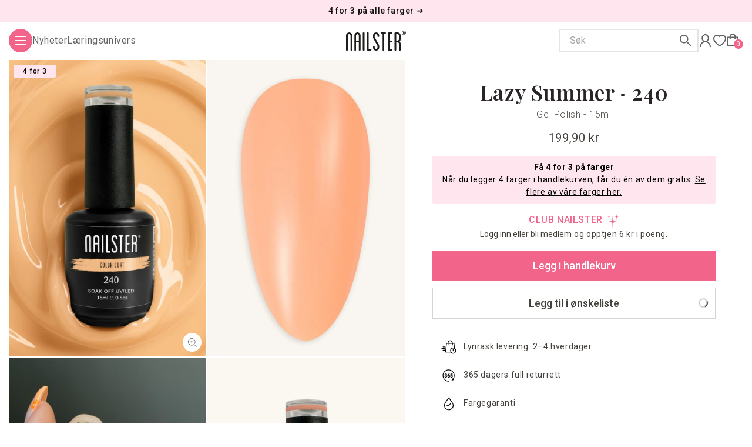

--- FILE ---
content_type: text/html; charset=utf-8
request_url: https://nailster.no/products/lazy-summer-15ml-240
body_size: 91388
content:
<!doctype html>
<html class="no-js" lang="nb" style="scroll-behavior: smooth; color: #2E2E2E;">
  <head>
    <meta charset="utf-8">
    <meta http-equiv="X-UA-Compatible" content="IE=edge">
    <meta name="viewport" content="width=device-width,initial-scale=1">
    <meta name="theme-color" content="#f2648a">
    <link rel="canonical" href="https://nailster.no/products/lazy-summer-15ml-240">

    <!-- SWYM snippet preconnect -->
    <link rel="dns-prefetch" href="https://swymstore-v3pro-01.swymrelay.com" crossorigin>
    <link rel="dns-prefetch" href="//swymv3pro-01.azureedge.net/code/swym-shopify.js">
    <link rel="preconnect" href="//swymv3pro-01.azureedge.net/code/swym-shopify.js">

    
<link rel="icon" type="image/png" href="//nailster.no/cdn/shop/files/nailster-favicon_32x32.png?v=1644829274">

    <title>
      Lazy Summer · 240
</title>

    
      <meta name="description" content="Lazy Summer · 240 er en Gel Polish i vår Color Coat Collection. Lazy Summer er en heldekkende, myk ferskenfarge. Denne fargen er en pastellfarget oransje, en mild og varm nyanse av fersken med sarte oransje undertoner. Fargen utstråler letthet, varme og avslappet skjønnhet og har et ungdommelig og sommerlig uttrykk. I ">
    

    

<meta property="og:site_name" content="Nailster Norway">
<meta property="og:url" content="https://nailster.no/products/lazy-summer-15ml-240">
<meta property="og:title" content="Lazy Summer · 240">
<meta property="og:type" content="product">
<meta property="og:description" content="Lazy Summer · 240 er en Gel Polish i vår Color Coat Collection. Lazy Summer er en heldekkende, myk ferskenfarge. Denne fargen er en pastellfarget oransje, en mild og varm nyanse av fersken med sarte oransje undertoner. Fargen utstråler letthet, varme og avslappet skjønnhet og har et ungdommelig og sommerlig uttrykk. I "><meta property="og:image" content="http://nailster.no/cdn/shop/files/lazy-summer-240-5264828.jpg?v=1763448719">
  <meta property="og:image:secure_url" content="https://nailster.no/cdn/shop/files/lazy-summer-240-5264828.jpg?v=1763448719">
  <meta property="og:image:width" content="800">
  <meta property="og:image:height" content="1200">
  
    <meta property="og:price:amount" content="199,90">
  
  <meta property="og:price:currency" content="NOK"><meta name="twitter:card" content="summary_large_image">
<meta name="twitter:title" content="Lazy Summer · 240">
<meta name="twitter:description" content="Lazy Summer · 240 er en Gel Polish i vår Color Coat Collection. Lazy Summer er en heldekkende, myk ferskenfarge. Denne fargen er en pastellfarget oransje, en mild og varm nyanse av fersken med sarte oransje undertoner. Fargen utstråler letthet, varme og avslappet skjønnhet og har et ungdommelig og sommerlig uttrykk. I ">


    <script src="//nailster.no/cdn/shop/t/2/assets/search-form.js?v=173100810375018665201760353139" defer="defer"></script>
    <script src="//nailster.no/cdn/shop/t/2/assets/global-js-libraries.js?v=135223491819099365331707134411"></script>
    <script src="//nailster.no/cdn/shop/t/2/assets/global.js?v=139560175967462792551764837417" defer="defer"></script>
    
    <script>window.performance && window.performance.mark && window.performance.mark('shopify.content_for_header.start');</script><meta name="google-site-verification" content="v2JWS4tR_WucrZg6k_TXGgRyT317i-QTmdngjwi-4xI">
<meta name="facebook-domain-verification" content="58i3xesymud8hytejg763sq9quaqv7">
<meta name="google-site-verification" content="ZyHKlLrsaX_0Y88BLpkir0NCyYtw3CCBQTddROKFkbY">
<meta id="shopify-digital-wallet" name="shopify-digital-wallet" content="/61476339933/digital_wallets/dialog">
<meta name="shopify-requires-components" content="true" product-ids="10423823532366,10448888332622,10480002498894,10484186153294,10484237140302,10771701072206">
<meta name="shopify-checkout-api-token" content="79eaf98c88effde8c9b747f0f87e7b86">
<meta id="in-context-paypal-metadata" data-shop-id="61476339933" data-venmo-supported="false" data-environment="production" data-locale="en_US" data-paypal-v4="true" data-currency="NOK">
<link rel="alternate" type="application/json+oembed" href="https://nailster.no/products/lazy-summer-15ml-240.oembed">
<script async="async" src="/checkouts/internal/preloads.js?locale=nb-NO"></script>
<link rel="preconnect" href="https://shop.app" crossorigin="anonymous">
<script async="async" src="https://shop.app/checkouts/internal/preloads.js?locale=nb-NO&shop_id=61476339933" crossorigin="anonymous"></script>
<script id="apple-pay-shop-capabilities" type="application/json">{"shopId":61476339933,"countryCode":"DK","currencyCode":"NOK","merchantCapabilities":["supports3DS"],"merchantId":"gid:\/\/shopify\/Shop\/61476339933","merchantName":"Nailster Norway","requiredBillingContactFields":["postalAddress","email","phone"],"requiredShippingContactFields":["postalAddress","email","phone"],"shippingType":"shipping","supportedNetworks":["visa","maestro","masterCard","amex"],"total":{"type":"pending","label":"Nailster Norway","amount":"1.00"},"shopifyPaymentsEnabled":true,"supportsSubscriptions":true}</script>
<script id="shopify-features" type="application/json">{"accessToken":"79eaf98c88effde8c9b747f0f87e7b86","betas":["rich-media-storefront-analytics"],"domain":"nailster.no","predictiveSearch":true,"shopId":61476339933,"locale":"nb"}</script>
<script>var Shopify = Shopify || {};
Shopify.shop = "nailster-norway.myshopify.com";
Shopify.locale = "nb";
Shopify.currency = {"active":"NOK","rate":"1.0"};
Shopify.country = "NO";
Shopify.theme = {"name":"nailster-theme\/norway","id":130781774045,"schema_name":"Dawn","schema_version":"2.3.0","theme_store_id":null,"role":"main"};
Shopify.theme.handle = "null";
Shopify.theme.style = {"id":null,"handle":null};
Shopify.cdnHost = "nailster.no/cdn";
Shopify.routes = Shopify.routes || {};
Shopify.routes.root = "/";</script>
<script type="module">!function(o){(o.Shopify=o.Shopify||{}).modules=!0}(window);</script>
<script>!function(o){function n(){var o=[];function n(){o.push(Array.prototype.slice.apply(arguments))}return n.q=o,n}var t=o.Shopify=o.Shopify||{};t.loadFeatures=n(),t.autoloadFeatures=n()}(window);</script>
<script>
  window.ShopifyPay = window.ShopifyPay || {};
  window.ShopifyPay.apiHost = "shop.app\/pay";
  window.ShopifyPay.redirectState = null;
</script>
<script id="shop-js-analytics" type="application/json">{"pageType":"product"}</script>
<script defer="defer" async type="module" src="//nailster.no/cdn/shopifycloud/shop-js/modules/v2/client.init-shop-cart-sync_Ck1zgi6O.nb.esm.js"></script>
<script defer="defer" async type="module" src="//nailster.no/cdn/shopifycloud/shop-js/modules/v2/chunk.common_rE7lmuZt.esm.js"></script>
<script type="module">
  await import("//nailster.no/cdn/shopifycloud/shop-js/modules/v2/client.init-shop-cart-sync_Ck1zgi6O.nb.esm.js");
await import("//nailster.no/cdn/shopifycloud/shop-js/modules/v2/chunk.common_rE7lmuZt.esm.js");

  window.Shopify.SignInWithShop?.initShopCartSync?.({"fedCMEnabled":true,"windoidEnabled":true});

</script>
<script>
  window.Shopify = window.Shopify || {};
  if (!window.Shopify.featureAssets) window.Shopify.featureAssets = {};
  window.Shopify.featureAssets['shop-js'] = {"shop-cart-sync":["modules/v2/client.shop-cart-sync_BcZwhAA4.nb.esm.js","modules/v2/chunk.common_rE7lmuZt.esm.js"],"init-fed-cm":["modules/v2/client.init-fed-cm_DVG36h4M.nb.esm.js","modules/v2/chunk.common_rE7lmuZt.esm.js"],"shop-button":["modules/v2/client.shop-button_CS9wVd_i.nb.esm.js","modules/v2/chunk.common_rE7lmuZt.esm.js"],"shop-cash-offers":["modules/v2/client.shop-cash-offers_BO4V1NZt.nb.esm.js","modules/v2/chunk.common_rE7lmuZt.esm.js","modules/v2/chunk.modal_--suPvyE.esm.js"],"init-windoid":["modules/v2/client.init-windoid_D73zYSzb.nb.esm.js","modules/v2/chunk.common_rE7lmuZt.esm.js"],"shop-toast-manager":["modules/v2/client.shop-toast-manager_BOyLLLB1.nb.esm.js","modules/v2/chunk.common_rE7lmuZt.esm.js"],"init-shop-email-lookup-coordinator":["modules/v2/client.init-shop-email-lookup-coordinator_zc85uL03.nb.esm.js","modules/v2/chunk.common_rE7lmuZt.esm.js"],"init-shop-cart-sync":["modules/v2/client.init-shop-cart-sync_Ck1zgi6O.nb.esm.js","modules/v2/chunk.common_rE7lmuZt.esm.js"],"avatar":["modules/v2/client.avatar_BTnouDA3.nb.esm.js"],"pay-button":["modules/v2/client.pay-button_MRRmAaax.nb.esm.js","modules/v2/chunk.common_rE7lmuZt.esm.js"],"init-customer-accounts":["modules/v2/client.init-customer-accounts_ByLDbT-K.nb.esm.js","modules/v2/client.shop-login-button_wa7WQ5n8.nb.esm.js","modules/v2/chunk.common_rE7lmuZt.esm.js","modules/v2/chunk.modal_--suPvyE.esm.js"],"init-shop-for-new-customer-accounts":["modules/v2/client.init-shop-for-new-customer-accounts_B8Hr6r1D.nb.esm.js","modules/v2/client.shop-login-button_wa7WQ5n8.nb.esm.js","modules/v2/chunk.common_rE7lmuZt.esm.js","modules/v2/chunk.modal_--suPvyE.esm.js"],"shop-login-button":["modules/v2/client.shop-login-button_wa7WQ5n8.nb.esm.js","modules/v2/chunk.common_rE7lmuZt.esm.js","modules/v2/chunk.modal_--suPvyE.esm.js"],"init-customer-accounts-sign-up":["modules/v2/client.init-customer-accounts-sign-up_Ch9NEsfh.nb.esm.js","modules/v2/client.shop-login-button_wa7WQ5n8.nb.esm.js","modules/v2/chunk.common_rE7lmuZt.esm.js","modules/v2/chunk.modal_--suPvyE.esm.js"],"shop-follow-button":["modules/v2/client.shop-follow-button_DtAzmQQl.nb.esm.js","modules/v2/chunk.common_rE7lmuZt.esm.js","modules/v2/chunk.modal_--suPvyE.esm.js"],"checkout-modal":["modules/v2/client.checkout-modal_B-mkg3VK.nb.esm.js","modules/v2/chunk.common_rE7lmuZt.esm.js","modules/v2/chunk.modal_--suPvyE.esm.js"],"lead-capture":["modules/v2/client.lead-capture_-Pbm1TCH.nb.esm.js","modules/v2/chunk.common_rE7lmuZt.esm.js","modules/v2/chunk.modal_--suPvyE.esm.js"],"shop-login":["modules/v2/client.shop-login_8YG4qpPF.nb.esm.js","modules/v2/chunk.common_rE7lmuZt.esm.js","modules/v2/chunk.modal_--suPvyE.esm.js"],"payment-terms":["modules/v2/client.payment-terms_CzYCLagB.nb.esm.js","modules/v2/chunk.common_rE7lmuZt.esm.js","modules/v2/chunk.modal_--suPvyE.esm.js"]};
</script>
<script>(function() {
  var isLoaded = false;
  function asyncLoad() {
    if (isLoaded) return;
    isLoaded = true;
    var urls = ["https:\/\/intg.snapchat.com\/shopify\/shopify-scevent-init.js?id=aeda5eae-f4f8-4099-bf78-4d35b17e71dd\u0026shop=nailster-norway.myshopify.com","https:\/\/ecommplugins-scripts.trustpilot.com\/v2.1\/js\/header.min.js?settings=eyJrZXkiOiJaYUVCVkJPSDhxUXJNVkZEIiwicyI6InNrdSJ9\u0026shop=nailster-norway.myshopify.com","https:\/\/ecommplugins-trustboxsettings.trustpilot.com\/nailster-norway.myshopify.com.js?settings=1732530427066\u0026shop=nailster-norway.myshopify.com","https:\/\/config.gorgias.chat\/bundle-loader\/01GYCCBS5ZSEJW6986X1MD3ZJJ?source=shopify1click\u0026shop=nailster-norway.myshopify.com","https:\/\/storage.nfcube.com\/instafeed-7e7e486792bc26d43078eb59cfd501f4.js?shop=nailster-norway.myshopify.com","https:\/\/cdn.9gtb.com\/loader.js?g_cvt_id=bc1074b6-918f-4b8f-a9c8-1cbb8e66761c\u0026shop=nailster-norway.myshopify.com"];
    for (var i = 0; i < urls.length; i++) {
      var s = document.createElement('script');
      s.type = 'text/javascript';
      s.async = true;
      s.src = urls[i];
      var x = document.getElementsByTagName('script')[0];
      x.parentNode.insertBefore(s, x);
    }
  };
  if(window.attachEvent) {
    window.attachEvent('onload', asyncLoad);
  } else {
    window.addEventListener('load', asyncLoad, false);
  }
})();</script>
<script id="__st">var __st={"a":61476339933,"offset":3600,"reqid":"d09a7834-ecdf-43c6-ae9d-f9f6a8f25509-1768834037","pageurl":"nailster.no\/products\/lazy-summer-15ml-240","u":"747883f979a0","p":"product","rtyp":"product","rid":7593198780637};</script>
<script>window.ShopifyPaypalV4VisibilityTracking = true;</script>
<script id="captcha-bootstrap">!function(){'use strict';const t='contact',e='account',n='new_comment',o=[[t,t],['blogs',n],['comments',n],[t,'customer']],c=[[e,'customer_login'],[e,'guest_login'],[e,'recover_customer_password'],[e,'create_customer']],r=t=>t.map((([t,e])=>`form[action*='/${t}']:not([data-nocaptcha='true']) input[name='form_type'][value='${e}']`)).join(','),a=t=>()=>t?[...document.querySelectorAll(t)].map((t=>t.form)):[];function s(){const t=[...o],e=r(t);return a(e)}const i='password',u='form_key',d=['recaptcha-v3-token','g-recaptcha-response','h-captcha-response',i],f=()=>{try{return window.sessionStorage}catch{return}},m='__shopify_v',_=t=>t.elements[u];function p(t,e,n=!1){try{const o=window.sessionStorage,c=JSON.parse(o.getItem(e)),{data:r}=function(t){const{data:e,action:n}=t;return t[m]||n?{data:e,action:n}:{data:t,action:n}}(c);for(const[e,n]of Object.entries(r))t.elements[e]&&(t.elements[e].value=n);n&&o.removeItem(e)}catch(o){console.error('form repopulation failed',{error:o})}}const l='form_type',E='cptcha';function T(t){t.dataset[E]=!0}const w=window,h=w.document,L='Shopify',v='ce_forms',y='captcha';let A=!1;((t,e)=>{const n=(g='f06e6c50-85a8-45c8-87d0-21a2b65856fe',I='https://cdn.shopify.com/shopifycloud/storefront-forms-hcaptcha/ce_storefront_forms_captcha_hcaptcha.v1.5.2.iife.js',D={infoText:'Beskyttet av hCaptcha',privacyText:'Personvern',termsText:'Vilkår'},(t,e,n)=>{const o=w[L][v],c=o.bindForm;if(c)return c(t,g,e,D).then(n);var r;o.q.push([[t,g,e,D],n]),r=I,A||(h.body.append(Object.assign(h.createElement('script'),{id:'captcha-provider',async:!0,src:r})),A=!0)});var g,I,D;w[L]=w[L]||{},w[L][v]=w[L][v]||{},w[L][v].q=[],w[L][y]=w[L][y]||{},w[L][y].protect=function(t,e){n(t,void 0,e),T(t)},Object.freeze(w[L][y]),function(t,e,n,w,h,L){const[v,y,A,g]=function(t,e,n){const i=e?o:[],u=t?c:[],d=[...i,...u],f=r(d),m=r(i),_=r(d.filter((([t,e])=>n.includes(e))));return[a(f),a(m),a(_),s()]}(w,h,L),I=t=>{const e=t.target;return e instanceof HTMLFormElement?e:e&&e.form},D=t=>v().includes(t);t.addEventListener('submit',(t=>{const e=I(t);if(!e)return;const n=D(e)&&!e.dataset.hcaptchaBound&&!e.dataset.recaptchaBound,o=_(e),c=g().includes(e)&&(!o||!o.value);(n||c)&&t.preventDefault(),c&&!n&&(function(t){try{if(!f())return;!function(t){const e=f();if(!e)return;const n=_(t);if(!n)return;const o=n.value;o&&e.removeItem(o)}(t);const e=Array.from(Array(32),(()=>Math.random().toString(36)[2])).join('');!function(t,e){_(t)||t.append(Object.assign(document.createElement('input'),{type:'hidden',name:u})),t.elements[u].value=e}(t,e),function(t,e){const n=f();if(!n)return;const o=[...t.querySelectorAll(`input[type='${i}']`)].map((({name:t})=>t)),c=[...d,...o],r={};for(const[a,s]of new FormData(t).entries())c.includes(a)||(r[a]=s);n.setItem(e,JSON.stringify({[m]:1,action:t.action,data:r}))}(t,e)}catch(e){console.error('failed to persist form',e)}}(e),e.submit())}));const S=(t,e)=>{t&&!t.dataset[E]&&(n(t,e.some((e=>e===t))),T(t))};for(const o of['focusin','change'])t.addEventListener(o,(t=>{const e=I(t);D(e)&&S(e,y())}));const B=e.get('form_key'),M=e.get(l),P=B&&M;t.addEventListener('DOMContentLoaded',(()=>{const t=y();if(P)for(const e of t)e.elements[l].value===M&&p(e,B);[...new Set([...A(),...v().filter((t=>'true'===t.dataset.shopifyCaptcha))])].forEach((e=>S(e,t)))}))}(h,new URLSearchParams(w.location.search),n,t,e,['guest_login'])})(!0,!0)}();</script>
<script integrity="sha256-4kQ18oKyAcykRKYeNunJcIwy7WH5gtpwJnB7kiuLZ1E=" data-source-attribution="shopify.loadfeatures" defer="defer" src="//nailster.no/cdn/shopifycloud/storefront/assets/storefront/load_feature-a0a9edcb.js" crossorigin="anonymous"></script>
<script crossorigin="anonymous" defer="defer" src="//nailster.no/cdn/shopifycloud/storefront/assets/shopify_pay/storefront-65b4c6d7.js?v=20250812"></script>
<script data-source-attribution="shopify.dynamic_checkout.dynamic.init">var Shopify=Shopify||{};Shopify.PaymentButton=Shopify.PaymentButton||{isStorefrontPortableWallets:!0,init:function(){window.Shopify.PaymentButton.init=function(){};var t=document.createElement("script");t.src="https://nailster.no/cdn/shopifycloud/portable-wallets/latest/portable-wallets.nb.js",t.type="module",document.head.appendChild(t)}};
</script>
<script data-source-attribution="shopify.dynamic_checkout.buyer_consent">
  function portableWalletsHideBuyerConsent(e){var t=document.getElementById("shopify-buyer-consent"),n=document.getElementById("shopify-subscription-policy-button");t&&n&&(t.classList.add("hidden"),t.setAttribute("aria-hidden","true"),n.removeEventListener("click",e))}function portableWalletsShowBuyerConsent(e){var t=document.getElementById("shopify-buyer-consent"),n=document.getElementById("shopify-subscription-policy-button");t&&n&&(t.classList.remove("hidden"),t.removeAttribute("aria-hidden"),n.addEventListener("click",e))}window.Shopify?.PaymentButton&&(window.Shopify.PaymentButton.hideBuyerConsent=portableWalletsHideBuyerConsent,window.Shopify.PaymentButton.showBuyerConsent=portableWalletsShowBuyerConsent);
</script>
<script data-source-attribution="shopify.dynamic_checkout.cart.bootstrap">document.addEventListener("DOMContentLoaded",(function(){function t(){return document.querySelector("shopify-accelerated-checkout-cart, shopify-accelerated-checkout")}if(t())Shopify.PaymentButton.init();else{new MutationObserver((function(e,n){t()&&(Shopify.PaymentButton.init(),n.disconnect())})).observe(document.body,{childList:!0,subtree:!0})}}));
</script>
<script id='scb4127' type='text/javascript' async='' src='https://nailster.no/cdn/shopifycloud/privacy-banner/storefront-banner.js'></script><link id="shopify-accelerated-checkout-styles" rel="stylesheet" media="screen" href="https://nailster.no/cdn/shopifycloud/portable-wallets/latest/accelerated-checkout-backwards-compat.css" crossorigin="anonymous">
<style id="shopify-accelerated-checkout-cart">
        #shopify-buyer-consent {
  margin-top: 1em;
  display: inline-block;
  width: 100%;
}

#shopify-buyer-consent.hidden {
  display: none;
}

#shopify-subscription-policy-button {
  background: none;
  border: none;
  padding: 0;
  text-decoration: underline;
  font-size: inherit;
  cursor: pointer;
}

#shopify-subscription-policy-button::before {
  box-shadow: none;
}

      </style>
<script id="sections-script" data-sections="header,footer" defer="defer" src="//nailster.no/cdn/shop/t/2/compiled_assets/scripts.js?v=11085"></script>
<script>window.performance && window.performance.mark && window.performance.mark('shopify.content_for_header.end');</script>

    <link rel="alternate" hreflang="da-DK" href="https://nailster.dk/products/lazy-summer-15ml-240" /><link rel="alternate" hreflang="nb-NO" href="https://nailster.no/products/lazy-summer-15ml-240" /><link rel="alternate" hreflang="sv-SE" href="https://nailster.se/products/lazy-summer-15ml-240" /><link rel="alternate" hreflang="fi-FI" href="https://nailster.fi/products/lazy-summer-15ml-240" /><link rel="alternate" hreflang="en" href="https://www.nailster.com/products/lazy-summer-15ml-240" /><link rel="alternate" hreflang="en-GB" href="https://www.nailster.co.uk/products/lazy-summer-15ml-240" /><link rel="alternate" hreflang="en-NO" href="https://www.nailster.com/en-no/products/lazy-summer-15ml-240" /><link rel="alternate" hreflang="en-SJ" href="https://www.nailster.com/en-no/products/lazy-summer-15ml-240" /><link rel="alternate" hreflang="en-SE" href="https://www.nailster.com/en-se/products/lazy-summer-15ml-240" /><link rel="alternate" hreflang="en-NL" href="https://www.nailster.com/en-nl/products/lazy-summer-15ml-240" /><link rel="alternate" hreflang="en-FI" href="https://www.nailster.fi/en/products/lazy-summer-15ml-240" /><link rel="alternate" hreflang="x-default" href="https://www.nailster.com/products/lazy-summer-15ml-240" />

    <!-- Google Fonts - Optimized Loading -->
    <link rel="preconnect" href="https://fonts.googleapis.com">
    <link rel="preconnect" href="https://fonts.gstatic.com" crossorigin>
    <!-- Load CSS first, then preload from actual CSS response -->
    <link href="https://fonts.googleapis.com/css2?family=Roboto:ital,wght@0,300;0,400;0,500;0,600;1,300;1,400;1,500;1,600&family=Playfair+Display:wght@600&display=swap&subset=latin,latin-ext" rel="stylesheet">
    <!-- Preload critical font files based on actual CSS response -->
    <link rel="preload" href="https://fonts.gstatic.com/s/roboto/v48/KFO7CnqEu92Fr1ME7kSn66aGLdTylUAMa3yUBHMdazQ.woff2" as="font" type="font/woff2" crossorigin>
    <link rel="preload" href="https://fonts.gstatic.com/s/playfairdisplay/v39/nuFvD-vYSZviVYUb_rj3ij__anPXJzDwcbmjWBN2PKebunDXbtPK-F2qC0s.woff2" as="font" type="font/woff2" crossorigin>

    <style data-shopify>
     :root {
      --font-body-family: 'Roboto', -apple-system, sans-serif;
      --font-body-style: normal;
      --font-body-weight: 400;
      --font-heading-family: 'Playfair Display', 'Times New Roman', 'Georgia', serif;
      --font-heading-style: normal;
      --font-heading-weight: 600;
      --font-body-scale: 1.0;
      --font-heading-scale: 1.05;

      --color-base-text: 46, 46, 46;
      --color-base-background-1: 255, 255, 255;
      --color-base-background-2: 237, 242, 247;
      --color-base-solid-button-labels: 160, 174, 192;
      --color-base-outline-button-labels: 18, 18, 18;
      --color-base-accent-1: 242, 100, 138;
      --color-base-accent-2: 254, 215, 215;
      --payment-terms-background-color: #ffffff;

      --gradient-base-background-1: #ffffff;
      --gradient-base-background-2: #edf2f7;
      --gradient-base-accent-1: #f2648a;
      --gradient-base-accent-2: #fed7d7;

      --page-width: 160rem;
      --page-width-margin: 2rem;
    }
  </style>
  
    <link href="//nailster.no/cdn/shop/t/2/assets/base.css?v=26055164693782281881763025235" rel="stylesheet" type="text/css" media="all" />
    <link href="//nailster.no/cdn/shop/t/2/assets/index.css?v=49270448637114522831766137307" rel="stylesheet" type="text/css" media="all" />
    <link href="//nailster.no/cdn/shop/t/2/assets/third-party-codefort-customizations.css?v=96423380450920247941765968218" rel="stylesheet" type="text/css" media="all" />

    <link href="//nailster.no/cdn/shop/t/2/assets/component-price.css?v=181795751482785980371732802612" rel="stylesheet" type="text/css" media="all" />

    
      <link rel="stylesheet" href="//nailster.no/cdn/shop/t/2/assets/component-cart-items.css?v=180980212175637099731752014194" media="print" onload="this.media='all'">
      <noscript><link href="//nailster.no/cdn/shop/t/2/assets/component-cart-items.css?v=180980212175637099731752014194" rel="stylesheet" type="text/css" media="all" /></noscript>
    
    
    <link rel="stylesheet" href="//nailster.no/cdn/shop/t/2/assets/component-list-payment.css?v=98640717105986443231713485739" media="print" onload="this.media='all'">
    <noscript><link href="//nailster.no/cdn/shop/t/2/assets/component-list-payment.css?v=98640717105986443231713485739" rel="stylesheet" type="text/css" media="all" /></noscript>

    <link rel="stylesheet" href="//nailster.no/cdn/shop/t/2/assets/component-newsletter.css?v=70406537951883934721706623999" media="print" onload="this.media='all'">
    <noscript><link href="//nailster.no/cdn/shop/t/2/assets/component-newsletter.css?v=70406537951883934721706623999" rel="stylesheet" type="text/css" media="all" /></noscript>

    <link rel="stylesheet" href="//nailster.no/cdn/shop/t/2/assets/component-rte.css?v=51986115702432693791743437418" media="print" onload="this.media='all'">
    <noscript><link href="//nailster.no/cdn/shop/t/2/assets/component-rte.css?v=51986115702432693791743437418" rel="stylesheet" type="text/css" media="all" /></noscript>

    <script>document.documentElement.className = document.documentElement.className.replace('no-js', 'js');</script>

    


    
    <link href="//nailster.no/cdn/shop/t/2/assets/component-rating.css?v=183818472746644342051706624004" rel="stylesheet" type="text/css" media="all" />
    <script src="//nailster.no/cdn/shop/t/2/assets/product-form.js?v=103124471927824990231750929493" defer="defer"></script>

    <script src="https://cdn.jsdelivr.net/npm/vue@2.6.14/dist/vue.min.js"></script>

    

    
    
    <script>
      var ignore_csapp_cart_reload = true;
    </script>
  <!-- BEGIN app block: shopify://apps/klaviyo-email-marketing-sms/blocks/klaviyo-onsite-embed/2632fe16-c075-4321-a88b-50b567f42507 -->












  <script async src="https://static.klaviyo.com/onsite/js/WeARuD/klaviyo.js?company_id=WeARuD"></script>
  <script>!function(){if(!window.klaviyo){window._klOnsite=window._klOnsite||[];try{window.klaviyo=new Proxy({},{get:function(n,i){return"push"===i?function(){var n;(n=window._klOnsite).push.apply(n,arguments)}:function(){for(var n=arguments.length,o=new Array(n),w=0;w<n;w++)o[w]=arguments[w];var t="function"==typeof o[o.length-1]?o.pop():void 0,e=new Promise((function(n){window._klOnsite.push([i].concat(o,[function(i){t&&t(i),n(i)}]))}));return e}}})}catch(n){window.klaviyo=window.klaviyo||[],window.klaviyo.push=function(){var n;(n=window._klOnsite).push.apply(n,arguments)}}}}();</script>

  
    <script id="viewed_product">
      if (item == null) {
        var _learnq = _learnq || [];

        var MetafieldReviews = null
        var MetafieldYotpoRating = null
        var MetafieldYotpoCount = null
        var MetafieldLooxRating = null
        var MetafieldLooxCount = null
        var okendoProduct = null
        var okendoProductReviewCount = null
        var okendoProductReviewAverageValue = null
        try {
          // The following fields are used for Customer Hub recently viewed in order to add reviews.
          // This information is not part of __kla_viewed. Instead, it is part of __kla_viewed_reviewed_items
          MetafieldReviews = {};
          MetafieldYotpoRating = null
          MetafieldYotpoCount = null
          MetafieldLooxRating = null
          MetafieldLooxCount = null

          okendoProduct = null
          // If the okendo metafield is not legacy, it will error, which then requires the new json formatted data
          if (okendoProduct && 'error' in okendoProduct) {
            okendoProduct = null
          }
          okendoProductReviewCount = okendoProduct ? okendoProduct.reviewCount : null
          okendoProductReviewAverageValue = okendoProduct ? okendoProduct.reviewAverageValue : null
        } catch (error) {
          console.error('Error in Klaviyo onsite reviews tracking:', error);
        }

        var item = {
          Name: "Lazy Summer  · 240",
          ProductID: 7593198780637,
          Categories: ["All product except kits","Alt","Black","Campaign New Customer","Club Days","Cyber Week","Facebook product feed","Fall colors","Gel neglelak","Gelish nails","Gellack farger","Halloween","Oransje gellack","Påskefarger","Romjulssalg","Salg","Sommernegler","Winter Nails"],
          ImageURL: "https://nailster.no/cdn/shop/files/lazy-summer-240-5264828_grande.jpg?v=1763448719",
          URL: "https://nailster.no/products/lazy-summer-15ml-240",
          Brand: "Nailster",
          Price: "199,90 kr",
          Value: "199,90",
          CompareAtPrice: "199,90 kr"
        };
        _learnq.push(['track', 'Viewed Product', item]);
        _learnq.push(['trackViewedItem', {
          Title: item.Name,
          ItemId: item.ProductID,
          Categories: item.Categories,
          ImageUrl: item.ImageURL,
          Url: item.URL,
          Metadata: {
            Brand: item.Brand,
            Price: item.Price,
            Value: item.Value,
            CompareAtPrice: item.CompareAtPrice
          },
          metafields:{
            reviews: MetafieldReviews,
            yotpo:{
              rating: MetafieldYotpoRating,
              count: MetafieldYotpoCount,
            },
            loox:{
              rating: MetafieldLooxRating,
              count: MetafieldLooxCount,
            },
            okendo: {
              rating: okendoProductReviewAverageValue,
              count: okendoProductReviewCount,
            }
          }
        }]);
      }
    </script>
  




  <script>
    window.klaviyoReviewsProductDesignMode = false
  </script>







<!-- END app block --><!-- BEGIN app block: shopify://apps/microsoft-clarity/blocks/clarity_js/31c3d126-8116-4b4a-8ba1-baeda7c4aeea -->
<script type="text/javascript">
  (function (c, l, a, r, i, t, y) {
    c[a] = c[a] || function () { (c[a].q = c[a].q || []).push(arguments); };
    t = l.createElement(r); t.async = 1; t.src = "https://www.clarity.ms/tag/" + i + "?ref=shopify";
    y = l.getElementsByTagName(r)[0]; y.parentNode.insertBefore(t, y);

    c.Shopify.loadFeatures([{ name: "consent-tracking-api", version: "0.1" }], error => {
      if (error) {
        console.error("Error loading Shopify features:", error);
        return;
      }

      c[a]('consentv2', {
        ad_Storage: c.Shopify.customerPrivacy.marketingAllowed() ? "granted" : "denied",
        analytics_Storage: c.Shopify.customerPrivacy.analyticsProcessingAllowed() ? "granted" : "denied",
      });
    });

    l.addEventListener("visitorConsentCollected", function (e) {
      c[a]('consentv2', {
        ad_Storage: e.detail.marketingAllowed ? "granted" : "denied",
        analytics_Storage: e.detail.analyticsAllowed ? "granted" : "denied",
      });
    });
  })(window, document, "clarity", "script", "t5vu0le40z");
</script>



<!-- END app block --><!-- BEGIN app block: shopify://apps/eg-auto-add-to-cart/blocks/app-embed/0f7d4f74-1e89-4820-aec4-6564d7e535d2 -->










  
    <script
      async
      type="text/javascript"
      src="https://cdn.506.io/eg/script.js?shop=nailster-norway.myshopify.com&v=7"
    ></script>
  



  <meta id="easygift-shop" itemid="c2hvcF8kXzE3Njg4MzQwMzg=" content="{&quot;isInstalled&quot;:true,&quot;installedOn&quot;:&quot;2024-03-31T08:57:49.130Z&quot;,&quot;appVersion&quot;:&quot;3.0&quot;,&quot;subscriptionName&quot;:&quot;Unlimited&quot;,&quot;cartAnalytics&quot;:true,&quot;freeTrialEndsOn&quot;:null,&quot;settings&quot;:{&quot;reminderBannerStyle&quot;:{&quot;position&quot;:{&quot;horizontal&quot;:&quot;center&quot;,&quot;vertical&quot;:&quot;bottom&quot;},&quot;primaryColor&quot;:&quot;#3A3A3A&quot;,&quot;cssStyles&quot;:&quot;&quot;,&quot;headerText&quot;:&quot;Click here to reopen missed deals&quot;,&quot;subHeaderText&quot;:null,&quot;showImage&quot;:true,&quot;imageUrl&quot;:&quot;https:\/\/cdn.506.io\/eg\/eg_notification_default_512x512.png&quot;,&quot;displayAfter&quot;:5,&quot;closingMode&quot;:&quot;doNotAutoClose&quot;,&quot;selfcloseAfter&quot;:5,&quot;reshowBannerAfter&quot;:&quot;everyNewSession&quot;},&quot;addedItemIdentifier&quot;:&quot;_Gifted&quot;,&quot;ignoreOtherAppLineItems&quot;:null,&quot;customVariantsInfoLifetimeMins&quot;:1440,&quot;redirectPath&quot;:null,&quot;ignoreNonStandardCartRequests&quot;:false,&quot;bannerStyle&quot;:{&quot;position&quot;:{&quot;horizontal&quot;:&quot;center&quot;,&quot;vertical&quot;:&quot;bottom&quot;},&quot;primaryColor&quot;:&quot;#3A3A3A&quot;,&quot;cssStyles&quot;:null},&quot;themePresetId&quot;:&quot;0&quot;,&quot;notificationStyle&quot;:{&quot;position&quot;:{&quot;horizontal&quot;:&quot;center&quot;,&quot;vertical&quot;:&quot;center&quot;},&quot;primaryColor&quot;:&quot;#3A3A3A&quot;,&quot;duration&quot;:&quot;5&quot;,&quot;cssStyles&quot;:&quot;#aca-notifications-wrapper {\n  display: block;\n  top: 50%;\n  left: 50%;\n  -webkit-transform: translate(-50%,-50%);\n  -moz-transform: translate(-50%,-50%);\n  -ms-transform: translate(-50%,-50%);\n  -o-transform: translate(-50%,-50%);\n  transform: translate(-50%,-50%);\n  position: fixed;\n  z-index: 99999999;\n  max-height: 100%;\n  overflow: auto;\n}\n.aca-notification-container {\n  display: flex;\n  flex-direction: row;\n  text-align: left;\n  font-size: 16px;\n  margin: 12px;\n  padding: 8px;\n  background-color: #FFFFFF;\n  width: fit-content;\n  box-shadow: rgb(170 170 170) 0px 0px 5px;\n  border-radius: 8px;\n  opacity: 0;\n  transition: opacity 0.4s ease-in-out;\n}\n.aca-notification-container .aca-notification-image {\n  display: flex;\n  align-items: center;\n  justify-content: center;\n  min-height: 60px;\n  min-width: 60px;\n  height: 60px;\n  width: 60px;\n  background-color: #FFFFFF;\n  margin: 8px;\n}\n.aca-notification-image img {\n  display: block;\n  max-width: 100%;\n  max-height: 100%;\n  width: auto;\n  height: auto;\n  border-radius: 6px;\n  box-shadow: rgba(99, 115, 129, 0.29) 0px 0px 4px 1px;\n}\n.aca-notification-container .aca-notification-text {\n  flex-grow: 1;\n  margin: 8px;\n  max-width: 260px;\n}\n.aca-notification-heading {\n  font-size: 24px;\n  margin: 0 0 0.3em 0;\n  line-height: normal;\n  word-break: break-word;\n  line-height: 1.2;\n  max-height: 3.6em;\n  overflow: hidden;\n  color: #3A3A3A;\n}\n.aca-notification-subheading {\n  font-size: 18px;\n  margin: 0;\n  line-height: normal;\n  word-break: break-word;\n  line-height: 1.4;\n  max-height: 5.6em;\n  overflow: hidden;\n  color: #3A3A3A;\n}\n@media screen and (max-width: 450px) {\n  #aca-notifications-wrapper {\n    left: null;\n right: null;\n  }\n  .aca-notification-container {\n    width: auto;\n display: block;\n flex-wrap: wrap;\n }\n.aca-notification-container .aca-notification-text {\n    max-width: none;\n  }\n}&quot;,&quot;hasCustomizations&quot;:false},&quot;fetchCartData&quot;:false,&quot;useLocalStorage&quot;:{&quot;expiryMinutes&quot;:null,&quot;enabled&quot;:false},&quot;popupStyle&quot;:{&quot;closeModalOutsideClick&quot;:true,&quot;priceShowZeroDecimals&quot;:true,&quot;primaryColor&quot;:&quot;#3A3A3A&quot;,&quot;secondaryColor&quot;:&quot;#3A3A3A&quot;,&quot;cssStyles&quot;:null,&quot;hasCustomizations&quot;:false,&quot;addButtonText&quot;:&quot;Ja takk&quot;,&quot;dismissButtonText&quot;:&quot;Lukk&quot;,&quot;outOfStockButtonText&quot;:&quot;Utsolgt&quot;,&quot;imageUrl&quot;:null,&quot;showProductLink&quot;:false,&quot;subscriptionLabel&quot;:&quot;Subscription Plan&quot;},&quot;refreshAfterBannerClick&quot;:false,&quot;disableReapplyRules&quot;:false,&quot;disableReloadOnFailedAddition&quot;:false,&quot;autoReloadCartPage&quot;:false,&quot;ajaxRedirectPath&quot;:null,&quot;allowSimultaneousRequests&quot;:false,&quot;applyRulesOnCheckout&quot;:false,&quot;enableCartCtrlOverrides&quot;:true,&quot;customRedirectFromCart&quot;:null,&quot;scriptSettings&quot;:{&quot;branding&quot;:{&quot;removalRequestSent&quot;:null,&quot;show&quot;:false},&quot;productPageRedirection&quot;:{&quot;enabled&quot;:false,&quot;products&quot;:[],&quot;redirectionURL&quot;:&quot;\/&quot;},&quot;debugging&quot;:{&quot;enabled&quot;:false,&quot;enabledOn&quot;:null,&quot;stringifyObj&quot;:false},&quot;removeEGPropertyFromSplitActionLineItems&quot;:false,&quot;fetchProductInfoFromSavedDomain&quot;:false,&quot;enableBuyNowInterceptions&quot;:false,&quot;removeProductsAddedFromExpiredRules&quot;:false,&quot;useFinalPrice&quot;:false,&quot;hideGiftedPropertyText&quot;:false,&quot;fetchCartDataBeforeRequest&quot;:false,&quot;customCSS&quot;:null,&quot;decodePayload&quot;:false,&quot;delayUpdates&quot;:2000,&quot;hideAlertsOnFrontend&quot;:false},&quot;accessToEnterprise&quot;:false},&quot;translations&quot;:null,&quot;defaultLocale&quot;:&quot;nb&quot;,&quot;shopDomain&quot;:&quot;nailster.no&quot;}">


<script defer>
  (async function() {
    try {

      const blockVersion = "v3"
      if (blockVersion != "v3") {
        return
      }

      let metaErrorFlag = false;
      if (metaErrorFlag) {
        return
      }

      // Parse metafields as JSON
      const metafields = {"easygift-rule-695255196b310b2122e776c1":{"schedule":{"enabled":true,"starts":"2026-01-05T06:00:00Z","ends":"2026-02-02T06:00:00Z"},"trigger":{"productTags":{"targets":[],"collectionInfo":null,"sellingPlan":null},"promoCode":null,"promoCodeDiscount":null,"type":"productsInclude","minCartValue":null,"hasUpperCartValue":false,"upperCartValue":null,"products":[{"name":"Elektrisk Neglefil - inklusiv 4 negle bits - Default Title","variantId":42481979785437,"variantGid":"gid:\/\/shopify\/ProductVariant\/42481979785437","productGid":"gid:\/\/shopify\/Product\/7593182429405","handle":"nailster-elektrisk-neglefil-inklusiv-4-negle-bits","sellingPlans":[],"alerts":[],"_id":"695255196b310b2122e776c2"},{"name":"Trådløs Elektrisk Neglefil - Default Title","variantId":54736046424398,"variantGid":"gid:\/\/shopify\/ProductVariant\/54736046424398","productGid":"gid:\/\/shopify\/Product\/10753932099918","handle":"tradlos-elektrisk-neglefil","sellingPlans":[],"alerts":[],"_id":"695255196b310b2122e776c3"}],"collections":[],"condition":"quantity","conditionMin":1,"conditionMax":null,"collectionSellingPlanType":null},"action":{"notification":{"enabled":false,"headerText":null,"subHeaderText":null,"showImage":false,"imageUrl":""},"discount":{"issue":null,"type":"app","id":"gid:\/\/shopify\/DiscountAutomaticNode\/1909058797902","title":"Gratis Bitspakke","createdByEasyGift":true,"easygiftAppDiscount":true,"discountType":"percentage","value":100},"popupOptions":{"headline":null,"subHeadline":null,"showItemsPrice":false,"showVariantsSeparately":false,"popupDismissable":false,"imageUrl":null,"persistPopup":false,"rewardQuantity":1,"showDiscountedPrice":false,"hideOOSItems":false},"banner":{"enabled":false,"headerText":null,"subHeaderText":null,"showImage":false,"imageUrl":null,"displayAfter":"5","closingMode":"doNotAutoClose","selfcloseAfter":"5","reshowBannerAfter":"everyNewSession","redirectLink":null},"type":"addAutomatically","products":[{"name":"Bitspakke - Nybegynner (GWP) - Default Title","variantId":"55225485689166","variantGid":"gid:\/\/shopify\/ProductVariant\/55225485689166","productGid":"gid:\/\/shopify\/Product\/10858856382798","quantity":1,"handle":"bitspakke-gwp","price":"243.75","alerts":[]}],"limit":1,"preventProductRemoval":false,"addAvailableProducts":false},"targeting":{"link":{"destination":null,"data":null,"cookieLifetime":14},"additionalCriteria":{"geo":{"include":[],"exclude":[]},"type":null,"customerTags":[],"customerTagsExcluded":[],"customerId":[],"orderCount":null,"hasOrderCountMax":false,"orderCountMax":null,"totalSpent":null,"hasTotalSpentMax":false,"totalSpentMax":null},"type":"all"},"settings":{"worksInReverse":true,"runsOncePerSession":false,"preventAddedItemPurchase":false,"showReminderBanner":false},"_id":"695255196b310b2122e776c1","name":"Gratis Bitspakke","store":"62a876ae190f053005fa556b","shop":"nailster-norway","active":true,"translations":null,"createdAt":"2025-12-29T10:16:57.229Z","updatedAt":"2026-01-12T06:34:18.749Z","__v":0},"easygift-rule-695255f86b310b2122e9aa82":{"schedule":{"enabled":true,"starts":"2026-01-05T06:00:00Z","ends":"2026-02-02T06:00:00Z"},"trigger":{"productTags":{"targets":[],"collectionInfo":null,"sellingPlan":null},"promoCode":null,"promoCodeDiscount":null,"type":"productsInclude","minCartValue":null,"hasUpperCartValue":false,"upperCartValue":null,"products":[{"name":"Gel Polish Starter Kit Premium - Default Title","variantId":42481931190493,"variantGid":"gid:\/\/shopify\/ProductVariant\/42481931190493","productGid":"gid:\/\/shopify\/Product\/7593165422813","handle":"nailster-premium","sellingPlans":[],"alerts":[],"_id":"695255f86b310b2122e9aa83"},{"name":"Gel Polish Starter Kit Professional - Default Title","variantId":42481941283037,"variantGid":"gid:\/\/shopify\/ProductVariant\/42481941283037","productGid":"gid:\/\/shopify\/Product\/7593167093981","handle":"nailster-venindepakken","sellingPlans":[],"alerts":[],"_id":"695255f86b310b2122e9aa84"},{"name":"Nailster Starter Kit - Default Title","variantId":54806132130126,"variantGid":"gid:\/\/shopify\/ProductVariant\/54806132130126","productGid":"gid:\/\/shopify\/Product\/10772448084302","handle":"starter-kit","sellingPlans":[],"alerts":[],"_id":"695255f86b310b2122e9aa85"},{"name":"Nailster Starter Kit Liquid Builder Gel - Default Title","variantId":43225129550045,"variantGid":"gid:\/\/shopify\/ProductVariant\/43225129550045","productGid":"gid:\/\/shopify\/Product\/7832844042461","handle":"premium-builder-gel-kit","sellingPlans":[],"alerts":[],"_id":"695255f86b310b2122e9aa86"},{"name":"Nailster Starter Kit Polygel - Default Title","variantId":42482011013341,"variantGid":"gid:\/\/shopify\/ProductVariant\/42482011013341","productGid":"gid:\/\/shopify\/Product\/7593207726301","handle":"premium-polygel-starterkit","sellingPlans":[],"alerts":[],"_id":"695255f86b310b2122e9aa87"},{"name":"Nailster Starter Kit Press-On - Default Title","variantId":47990212559182,"variantGid":"gid:\/\/shopify\/ProductVariant\/47990212559182","productGid":"gid:\/\/shopify\/Product\/8854694953294","handle":"press-on-starterkit-premium","sellingPlans":[],"alerts":[],"_id":"695255f86b310b2122e9aa88"},{"name":"Rubber Base Starter Kit Premium - Default Title","variantId":48909026492750,"variantGid":"gid:\/\/shopify\/ProductVariant\/48909026492750","productGid":"gid:\/\/shopify\/Product\/9637002903886","handle":"rubber-base-starterkit-premium","sellingPlans":[],"alerts":[],"_id":"695255f86b310b2122e9aa89"},{"name":"Upgraded Starter Kit - Default Title","variantId":54710995485006,"variantGid":"gid:\/\/shopify\/ProductVariant\/54710995485006","productGid":"gid:\/\/shopify\/Product\/10746076135758","handle":"starter-kit-upgraded","sellingPlans":[],"alerts":[],"_id":"695255f86b310b2122e9aa8a"}],"collections":[],"condition":"quantity","conditionMin":1,"conditionMax":null,"collectionSellingPlanType":null},"action":{"notification":{"enabled":false,"headerText":null,"subHeaderText":null,"showImage":false,"imageUrl":""},"discount":{"issue":null,"type":"app","id":"gid:\/\/shopify\/DiscountAutomaticNode\/1909059780942","title":"Gratis Fjerningssett","createdByEasyGift":true,"easygiftAppDiscount":true,"discountType":"percentage","value":100},"popupOptions":{"headline":null,"subHeadline":null,"showItemsPrice":false,"showVariantsSeparately":false,"popupDismissable":false,"imageUrl":null,"persistPopup":false,"rewardQuantity":1,"showDiscountedPrice":false,"hideOOSItems":false},"banner":{"enabled":false,"headerText":null,"subHeaderText":null,"showImage":false,"imageUrl":null,"displayAfter":"5","closingMode":"doNotAutoClose","selfcloseAfter":"5","reshowBannerAfter":"everyNewSession","redirectLink":null},"type":"addAutomatically","products":[{"name":"Fjerningssett Basic GWP - Default Title","variantId":"54861239681358","variantGid":"gid:\/\/shopify\/ProductVariant\/54861239681358","productGid":"gid:\/\/shopify\/Product\/10783257362766","quantity":1,"handle":"aftagningskit-basic-gwp","price":"336.75","alerts":[{"type":"outOfStock","triggered":false}]}],"limit":1,"preventProductRemoval":false,"addAvailableProducts":false},"targeting":{"link":{"destination":null,"data":null,"cookieLifetime":14},"additionalCriteria":{"geo":{"include":[],"exclude":[]},"type":null,"customerTags":[],"customerTagsExcluded":[],"customerId":[],"orderCount":null,"hasOrderCountMax":false,"orderCountMax":null,"totalSpent":null,"hasTotalSpentMax":false,"totalSpentMax":null},"type":"all"},"settings":{"worksInReverse":true,"runsOncePerSession":false,"preventAddedItemPurchase":false,"showReminderBanner":false},"_id":"695255f86b310b2122e9aa82","name":"Gratis Fjerningssett","store":"62a876ae190f053005fa556b","shop":"nailster-norway","active":true,"translations":null,"createdAt":"2025-12-29T10:20:40.154Z","updatedAt":"2026-01-19T12:17:23.378Z","__v":0},"easygift-rule-695258986b310b2122f1ca6f":{"schedule":{"enabled":true,"starts":"2026-01-05T06:00:00Z","ends":"2026-02-02T06:00:00Z"},"trigger":{"productTags":{"targets":[],"collectionInfo":null,"sellingPlan":null},"promoCode":null,"promoCodeDiscount":null,"type":"productsInclude","minCartValue":null,"hasUpperCartValue":false,"upperCartValue":null,"products":[{"name":"Dust Collector - Default Title","variantId":43440439623901,"variantGid":"gid:\/\/shopify\/ProductVariant\/43440439623901","productGid":"gid:\/\/shopify\/Product\/7899742601437","handle":"nailster-dust-collector","sellingPlans":[],"alerts":[],"_id":"695258986b310b2122f1ca70"}],"collections":[],"condition":"quantity","conditionMin":1,"conditionMax":null,"collectionSellingPlanType":null},"action":{"notification":{"enabled":false,"headerText":null,"subHeaderText":null,"showImage":false,"imageUrl":""},"discount":{"issue":null,"type":"app","id":"gid:\/\/shopify\/DiscountAutomaticNode\/1909063549262","title":"Gratis Filter","createdByEasyGift":true,"easygiftAppDiscount":true,"discountType":"percentage","value":100},"popupOptions":{"headline":null,"subHeadline":null,"showItemsPrice":false,"showVariantsSeparately":false,"popupDismissable":false,"imageUrl":null,"persistPopup":false,"rewardQuantity":1,"showDiscountedPrice":false,"hideOOSItems":false},"banner":{"enabled":false,"headerText":null,"subHeaderText":null,"showImage":false,"imageUrl":null,"displayAfter":"5","closingMode":"doNotAutoClose","selfcloseAfter":"5","reshowBannerAfter":"everyNewSession","redirectLink":null},"type":"addAutomatically","products":[{"name":"Dust Collector Filter (versjon 2.0) - Default Title","variantId":"54754138128718","variantGid":"gid:\/\/shopify\/ProductVariant\/54754138128718","productGid":"gid:\/\/shopify\/Product\/10759919108430","quantity":1,"handle":"dust-collector-filter-version-2-0","price":"59.25"}],"limit":1,"preventProductRemoval":false,"addAvailableProducts":false},"targeting":{"link":{"destination":null,"data":null,"cookieLifetime":14},"additionalCriteria":{"geo":{"include":[],"exclude":[]},"type":null,"customerTags":[],"customerTagsExcluded":[],"customerId":[],"orderCount":null,"hasOrderCountMax":false,"orderCountMax":null,"totalSpent":null,"hasTotalSpentMax":false,"totalSpentMax":null},"type":"all"},"settings":{"worksInReverse":true,"runsOncePerSession":false,"preventAddedItemPurchase":false,"showReminderBanner":false},"_id":"695258986b310b2122f1ca6f","name":"Gratis Filter","store":"62a876ae190f053005fa556b","shop":"nailster-norway","active":true,"translations":null,"createdAt":"2025-12-29T10:31:52.005Z","updatedAt":"2026-01-05T06:27:42.426Z","__v":0}};

      // Process metafields in JavaScript
      let savedRulesArray = [];
      for (const [key, value] of Object.entries(metafields)) {
        if (value) {
          for (const prop in value) {
            // avoiding Object.Keys for performance gain -- no need to make an array of keys.
            savedRulesArray.push(value);
            break;
          }
        }
      }

      const metaTag = document.createElement('meta');
      metaTag.id = 'easygift-rules';
      metaTag.content = JSON.stringify(savedRulesArray);
      metaTag.setAttribute('itemid', 'cnVsZXNfJF8xNzY4ODM0MDM4');

      document.head.appendChild(metaTag);
      } catch (err) {
        
      }
  })();
</script>


  <script
    type="text/javascript"
    defer
  >

    (function () {
      try {
        window.EG_INFO = window.EG_INFO || {};
        var shopInfo = {"isInstalled":true,"installedOn":"2024-03-31T08:57:49.130Z","appVersion":"3.0","subscriptionName":"Unlimited","cartAnalytics":true,"freeTrialEndsOn":null,"settings":{"reminderBannerStyle":{"position":{"horizontal":"center","vertical":"bottom"},"primaryColor":"#3A3A3A","cssStyles":"","headerText":"Click here to reopen missed deals","subHeaderText":null,"showImage":true,"imageUrl":"https:\/\/cdn.506.io\/eg\/eg_notification_default_512x512.png","displayAfter":5,"closingMode":"doNotAutoClose","selfcloseAfter":5,"reshowBannerAfter":"everyNewSession"},"addedItemIdentifier":"_Gifted","ignoreOtherAppLineItems":null,"customVariantsInfoLifetimeMins":1440,"redirectPath":null,"ignoreNonStandardCartRequests":false,"bannerStyle":{"position":{"horizontal":"center","vertical":"bottom"},"primaryColor":"#3A3A3A","cssStyles":null},"themePresetId":"0","notificationStyle":{"position":{"horizontal":"center","vertical":"center"},"primaryColor":"#3A3A3A","duration":"5","cssStyles":"#aca-notifications-wrapper {\n  display: block;\n  top: 50%;\n  left: 50%;\n  -webkit-transform: translate(-50%,-50%);\n  -moz-transform: translate(-50%,-50%);\n  -ms-transform: translate(-50%,-50%);\n  -o-transform: translate(-50%,-50%);\n  transform: translate(-50%,-50%);\n  position: fixed;\n  z-index: 99999999;\n  max-height: 100%;\n  overflow: auto;\n}\n.aca-notification-container {\n  display: flex;\n  flex-direction: row;\n  text-align: left;\n  font-size: 16px;\n  margin: 12px;\n  padding: 8px;\n  background-color: #FFFFFF;\n  width: fit-content;\n  box-shadow: rgb(170 170 170) 0px 0px 5px;\n  border-radius: 8px;\n  opacity: 0;\n  transition: opacity 0.4s ease-in-out;\n}\n.aca-notification-container .aca-notification-image {\n  display: flex;\n  align-items: center;\n  justify-content: center;\n  min-height: 60px;\n  min-width: 60px;\n  height: 60px;\n  width: 60px;\n  background-color: #FFFFFF;\n  margin: 8px;\n}\n.aca-notification-image img {\n  display: block;\n  max-width: 100%;\n  max-height: 100%;\n  width: auto;\n  height: auto;\n  border-radius: 6px;\n  box-shadow: rgba(99, 115, 129, 0.29) 0px 0px 4px 1px;\n}\n.aca-notification-container .aca-notification-text {\n  flex-grow: 1;\n  margin: 8px;\n  max-width: 260px;\n}\n.aca-notification-heading {\n  font-size: 24px;\n  margin: 0 0 0.3em 0;\n  line-height: normal;\n  word-break: break-word;\n  line-height: 1.2;\n  max-height: 3.6em;\n  overflow: hidden;\n  color: #3A3A3A;\n}\n.aca-notification-subheading {\n  font-size: 18px;\n  margin: 0;\n  line-height: normal;\n  word-break: break-word;\n  line-height: 1.4;\n  max-height: 5.6em;\n  overflow: hidden;\n  color: #3A3A3A;\n}\n@media screen and (max-width: 450px) {\n  #aca-notifications-wrapper {\n    left: null;\n right: null;\n  }\n  .aca-notification-container {\n    width: auto;\n display: block;\n flex-wrap: wrap;\n }\n.aca-notification-container .aca-notification-text {\n    max-width: none;\n  }\n}","hasCustomizations":false},"fetchCartData":false,"useLocalStorage":{"expiryMinutes":null,"enabled":false},"popupStyle":{"closeModalOutsideClick":true,"priceShowZeroDecimals":true,"primaryColor":"#3A3A3A","secondaryColor":"#3A3A3A","cssStyles":null,"hasCustomizations":false,"addButtonText":"Ja takk","dismissButtonText":"Lukk","outOfStockButtonText":"Utsolgt","imageUrl":null,"showProductLink":false,"subscriptionLabel":"Subscription Plan"},"refreshAfterBannerClick":false,"disableReapplyRules":false,"disableReloadOnFailedAddition":false,"autoReloadCartPage":false,"ajaxRedirectPath":null,"allowSimultaneousRequests":false,"applyRulesOnCheckout":false,"enableCartCtrlOverrides":true,"customRedirectFromCart":null,"scriptSettings":{"branding":{"removalRequestSent":null,"show":false},"productPageRedirection":{"enabled":false,"products":[],"redirectionURL":"\/"},"debugging":{"enabled":false,"enabledOn":null,"stringifyObj":false},"removeEGPropertyFromSplitActionLineItems":false,"fetchProductInfoFromSavedDomain":false,"enableBuyNowInterceptions":false,"removeProductsAddedFromExpiredRules":false,"useFinalPrice":false,"hideGiftedPropertyText":false,"fetchCartDataBeforeRequest":false,"customCSS":null,"decodePayload":false,"delayUpdates":2000,"hideAlertsOnFrontend":false},"accessToEnterprise":false},"translations":null,"defaultLocale":"nb","shopDomain":"nailster.no"};
        var productRedirectionEnabled = shopInfo.settings.scriptSettings.productPageRedirection.enabled;
        if (["Unlimited", "Enterprise"].includes(shopInfo.subscriptionName) && productRedirectionEnabled) {
          var products = shopInfo.settings.scriptSettings.productPageRedirection.products;
          if (products.length > 0) {
            var productIds = products.map(function(prod) {
              var productGid = prod.id;
              var productIdNumber = parseInt(productGid.split('/').pop());
              return productIdNumber;
            });
            var productInfo = {"id":7593198780637,"title":"Lazy Summer  · 240","handle":"lazy-summer-15ml-240","description":"\u003cp data-start=\"0\" data-end=\"112\"\u003e\u003cstrong\u003eLazy Summer · 240\u003c\/strong\u003e er en Gel Polish i vår Color Coat Collection. Lazy Summer er en heldekkende, myk ferskenfarge.\u003c\/p\u003e\n\u003cp data-start=\"114\" data-end=\"455\"\u003eDenne fargen er en pastellfarget oransje, en mild og varm nyanse av fersken med sarte oransje undertoner. Fargen utstråler letthet, varme og avslappet skjønnhet og har et ungdommelig og sommerlig uttrykk. I naturlig lys fremstår Lazy Summer som en sart og solvarm fersken, mens den i kunstig lys får en mykere, nesten kremet pastellkarakter.\u003c\/p\u003e\n\u003cp data-start=\"457\" data-end=\"640\"\u003ePerfekt for deg som ønsker et lett og lyst uttrykk som signaliserer bekymringsløs eleganse. Lazy Summer · 240 er ideell både til sommerferier, hverdagslooks og romantiske anledninger.\u003c\/p\u003e\n\u003cp data-start=\"642\" data-end=\"718\" data-is-last-node=\"\" data-is-only-node=\"\"\u003e\u003cstrong\u003eHusk:\u003c\/strong\u003e Alle våre Gel Polishes må herdes under vår UV\/LED-lampe i 60-90 sekunder.\u003c\/p\u003e","published_at":"2022-02-22T14:59:21+01:00","created_at":"2022-02-22T12:59:22+01:00","vendor":"Nailster","type":"gel-color","tags":["4-for-3","color","Flydende","gel-color-except-news","orange","promo-easter-colors"],"price":19990,"price_min":19990,"price_max":19990,"available":true,"price_varies":false,"compare_at_price":19990,"compare_at_price_min":19990,"compare_at_price_max":19990,"compare_at_price_varies":false,"variants":[{"id":42482000167133,"title":"Default Title","option1":"Default Title","option2":null,"option3":null,"sku":"NA003-240","requires_shipping":true,"taxable":true,"featured_image":null,"available":true,"name":"Lazy Summer  · 240","public_title":null,"options":["Default Title"],"price":19990,"weight":63,"compare_at_price":19990,"inventory_management":"shopify","barcode":"5714664302404","requires_selling_plan":false,"selling_plan_allocations":[],"quantity_rule":{"min":1,"max":null,"increment":1}}],"images":["\/\/nailster.no\/cdn\/shop\/files\/lazy-summer-240-5264828.jpg?v=1763448719","\/\/nailster.no\/cdn\/shop\/files\/lazy-summer-15ml-240-568722.jpg?v=1763426577","\/\/nailster.no\/cdn\/shop\/files\/lazy-summer-15ml-240-158539.jpg?v=1763426577","\/\/nailster.no\/cdn\/shop\/files\/lazy-summer-15ml-240-524874.jpg?v=1763426577"],"featured_image":"\/\/nailster.no\/cdn\/shop\/files\/lazy-summer-240-5264828.jpg?v=1763448719","options":["Title"],"media":[{"alt":"Lazy Summer · 240","id":56395120705870,"position":1,"preview_image":{"aspect_ratio":0.667,"height":1200,"width":800,"src":"\/\/nailster.no\/cdn\/shop\/files\/lazy-summer-240-5264828.jpg?v=1763448719"},"aspect_ratio":0.667,"height":1200,"media_type":"image","src":"\/\/nailster.no\/cdn\/shop\/files\/lazy-summer-240-5264828.jpg?v=1763448719","width":800},{"alt":"Lazy Summer 15ml · 240 | Nailster Denmark","id":56395120738638,"position":2,"preview_image":{"aspect_ratio":0.667,"height":1200,"width":800,"src":"\/\/nailster.no\/cdn\/shop\/files\/lazy-summer-15ml-240-568722.jpg?v=1763426577"},"aspect_ratio":0.667,"height":1200,"media_type":"image","src":"\/\/nailster.no\/cdn\/shop\/files\/lazy-summer-15ml-240-568722.jpg?v=1763426577","width":800},{"alt":"Lazy Summer 15ml · 240 | Nailster Denmark","id":56395120771406,"position":3,"preview_image":{"aspect_ratio":0.667,"height":1024,"width":683,"src":"\/\/nailster.no\/cdn\/shop\/files\/lazy-summer-15ml-240-158539.jpg?v=1763426577"},"aspect_ratio":0.667,"height":1024,"media_type":"image","src":"\/\/nailster.no\/cdn\/shop\/files\/lazy-summer-15ml-240-158539.jpg?v=1763426577","width":683},{"alt":"Lazy Summer 15ml · 240 | Nailster Denmark","id":56395120804174,"position":4,"preview_image":{"aspect_ratio":0.667,"height":1200,"width":800,"src":"\/\/nailster.no\/cdn\/shop\/files\/lazy-summer-15ml-240-524874.jpg?v=1763426577"},"aspect_ratio":0.667,"height":1200,"media_type":"image","src":"\/\/nailster.no\/cdn\/shop\/files\/lazy-summer-15ml-240-524874.jpg?v=1763426577","width":800}],"requires_selling_plan":false,"selling_plan_groups":[],"content":"\u003cp data-start=\"0\" data-end=\"112\"\u003e\u003cstrong\u003eLazy Summer · 240\u003c\/strong\u003e er en Gel Polish i vår Color Coat Collection. Lazy Summer er en heldekkende, myk ferskenfarge.\u003c\/p\u003e\n\u003cp data-start=\"114\" data-end=\"455\"\u003eDenne fargen er en pastellfarget oransje, en mild og varm nyanse av fersken med sarte oransje undertoner. Fargen utstråler letthet, varme og avslappet skjønnhet og har et ungdommelig og sommerlig uttrykk. I naturlig lys fremstår Lazy Summer som en sart og solvarm fersken, mens den i kunstig lys får en mykere, nesten kremet pastellkarakter.\u003c\/p\u003e\n\u003cp data-start=\"457\" data-end=\"640\"\u003ePerfekt for deg som ønsker et lett og lyst uttrykk som signaliserer bekymringsløs eleganse. Lazy Summer · 240 er ideell både til sommerferier, hverdagslooks og romantiske anledninger.\u003c\/p\u003e\n\u003cp data-start=\"642\" data-end=\"718\" data-is-last-node=\"\" data-is-only-node=\"\"\u003e\u003cstrong\u003eHusk:\u003c\/strong\u003e Alle våre Gel Polishes må herdes under vår UV\/LED-lampe i 60-90 sekunder.\u003c\/p\u003e"};
            var isProductInList = productIds.includes(productInfo.id);
            if (isProductInList) {
              var redirectionURL = shopInfo.settings.scriptSettings.productPageRedirection.redirectionURL;
              if (redirectionURL) {
                window.location = redirectionURL;
              }
            }
          }
        }

        

          var rawPriceString = "199,90";
    
          rawPriceString = rawPriceString.trim();
    
          var normalisedPrice;

          function processNumberString(str) {
            // Helper to find the rightmost index of '.', ',' or "'"
            const lastDot = str.lastIndexOf('.');
            const lastComma = str.lastIndexOf(',');
            const lastApostrophe = str.lastIndexOf("'");
            const lastIndex = Math.max(lastDot, lastComma, lastApostrophe);

            // If no punctuation, remove any stray spaces and return
            if (lastIndex === -1) {
              return str.replace(/[.,'\s]/g, '');
            }

            // Extract parts
            const before = str.slice(0, lastIndex).replace(/[.,'\s]/g, '');
            const after = str.slice(lastIndex + 1).replace(/[.,'\s]/g, '');

            // If the after part is 1 or 2 digits, treat as decimal
            if (after.length > 0 && after.length <= 2) {
              return `${before}.${after}`;
            }

            // Otherwise treat as integer with thousands separator removed
            return before + after;
          }

          normalisedPrice = processNumberString(rawPriceString)

          window.EG_INFO["42482000167133"] = {
            "price": `${normalisedPrice}`,
            "presentmentPrices": {
              "edges": [
                {
                  "node": {
                    "price": {
                      "amount": `${normalisedPrice}`,
                      "currencyCode": "NOK"
                    }
                  }
                }
              ]
            },
            "sellingPlanGroups": {
              "edges": [
                
              ]
            },
            "product": {
              "id": "gid://shopify/Product/7593198780637",
              "tags": ["4-for-3","color","Flydende","gel-color-except-news","orange","promo-easter-colors"],
              "collections": {
                "pageInfo": {
                  "hasNextPage": false
                },
                "edges": [
                  
                    {
                      "node": {
                        "id": "gid://shopify/Collection/640715391310"
                      }
                    },
                  
                    {
                      "node": {
                        "id": "gid://shopify/Collection/616821915982"
                      }
                    },
                  
                    {
                      "node": {
                        "id": "gid://shopify/Collection/652502204750"
                      }
                    },
                  
                    {
                      "node": {
                        "id": "gid://shopify/Collection/652305006926"
                      }
                    },
                  
                    {
                      "node": {
                        "id": "gid://shopify/Collection/641042252110"
                      }
                    },
                  
                    {
                      "node": {
                        "id": "gid://shopify/Collection/653105004878"
                      }
                    },
                  
                    {
                      "node": {
                        "id": "gid://shopify/Collection/408739709149"
                      }
                    },
                  
                    {
                      "node": {
                        "id": "gid://shopify/Collection/651408310606"
                      }
                    },
                  
                    {
                      "node": {
                        "id": "gid://shopify/Collection/405622489309"
                      }
                    },
                  
                    {
                      "node": {
                        "id": "gid://shopify/Collection/646949208398"
                      }
                    },
                  
                    {
                      "node": {
                        "id": "gid://shopify/Collection/400599843037"
                      }
                    },
                  
                    {
                      "node": {
                        "id": "gid://shopify/Collection/646887997774"
                      }
                    },
                  
                    {
                      "node": {
                        "id": "gid://shopify/Collection/406397354205"
                      }
                    },
                  
                    {
                      "node": {
                        "id": "gid://shopify/Collection/646785368398"
                      }
                    },
                  
                    {
                      "node": {
                        "id": "gid://shopify/Collection/638235017550"
                      }
                    },
                  
                    {
                      "node": {
                        "id": "gid://shopify/Collection/405400158429"
                      }
                    },
                  
                    {
                      "node": {
                        "id": "gid://shopify/Collection/649293005134"
                      }
                    },
                  
                    {
                      "node": {
                        "id": "gid://shopify/Collection/653240467790"
                      }
                    }
                  
                ]
              }
            },
            "id": "42482000167133",
            "timestamp": 1768834038
          };
        
      } catch(err) {
      return
    }})()
  </script>



<!-- END app block --><link href="https://monorail-edge.shopifysvc.com" rel="dns-prefetch">
<script>(function(){if ("sendBeacon" in navigator && "performance" in window) {try {var session_token_from_headers = performance.getEntriesByType('navigation')[0].serverTiming.find(x => x.name == '_s').description;} catch {var session_token_from_headers = undefined;}var session_cookie_matches = document.cookie.match(/_shopify_s=([^;]*)/);var session_token_from_cookie = session_cookie_matches && session_cookie_matches.length === 2 ? session_cookie_matches[1] : "";var session_token = session_token_from_headers || session_token_from_cookie || "";function handle_abandonment_event(e) {var entries = performance.getEntries().filter(function(entry) {return /monorail-edge.shopifysvc.com/.test(entry.name);});if (!window.abandonment_tracked && entries.length === 0) {window.abandonment_tracked = true;var currentMs = Date.now();var navigation_start = performance.timing.navigationStart;var payload = {shop_id: 61476339933,url: window.location.href,navigation_start,duration: currentMs - navigation_start,session_token,page_type: "product"};window.navigator.sendBeacon("https://monorail-edge.shopifysvc.com/v1/produce", JSON.stringify({schema_id: "online_store_buyer_site_abandonment/1.1",payload: payload,metadata: {event_created_at_ms: currentMs,event_sent_at_ms: currentMs}}));}}window.addEventListener('pagehide', handle_abandonment_event);}}());</script>
<script id="web-pixels-manager-setup">(function e(e,d,r,n,o){if(void 0===o&&(o={}),!Boolean(null===(a=null===(i=window.Shopify)||void 0===i?void 0:i.analytics)||void 0===a?void 0:a.replayQueue)){var i,a;window.Shopify=window.Shopify||{};var t=window.Shopify;t.analytics=t.analytics||{};var s=t.analytics;s.replayQueue=[],s.publish=function(e,d,r){return s.replayQueue.push([e,d,r]),!0};try{self.performance.mark("wpm:start")}catch(e){}var l=function(){var e={modern:/Edge?\/(1{2}[4-9]|1[2-9]\d|[2-9]\d{2}|\d{4,})\.\d+(\.\d+|)|Firefox\/(1{2}[4-9]|1[2-9]\d|[2-9]\d{2}|\d{4,})\.\d+(\.\d+|)|Chrom(ium|e)\/(9{2}|\d{3,})\.\d+(\.\d+|)|(Maci|X1{2}).+ Version\/(15\.\d+|(1[6-9]|[2-9]\d|\d{3,})\.\d+)([,.]\d+|)( \(\w+\)|)( Mobile\/\w+|) Safari\/|Chrome.+OPR\/(9{2}|\d{3,})\.\d+\.\d+|(CPU[ +]OS|iPhone[ +]OS|CPU[ +]iPhone|CPU IPhone OS|CPU iPad OS)[ +]+(15[._]\d+|(1[6-9]|[2-9]\d|\d{3,})[._]\d+)([._]\d+|)|Android:?[ /-](13[3-9]|1[4-9]\d|[2-9]\d{2}|\d{4,})(\.\d+|)(\.\d+|)|Android.+Firefox\/(13[5-9]|1[4-9]\d|[2-9]\d{2}|\d{4,})\.\d+(\.\d+|)|Android.+Chrom(ium|e)\/(13[3-9]|1[4-9]\d|[2-9]\d{2}|\d{4,})\.\d+(\.\d+|)|SamsungBrowser\/([2-9]\d|\d{3,})\.\d+/,legacy:/Edge?\/(1[6-9]|[2-9]\d|\d{3,})\.\d+(\.\d+|)|Firefox\/(5[4-9]|[6-9]\d|\d{3,})\.\d+(\.\d+|)|Chrom(ium|e)\/(5[1-9]|[6-9]\d|\d{3,})\.\d+(\.\d+|)([\d.]+$|.*Safari\/(?![\d.]+ Edge\/[\d.]+$))|(Maci|X1{2}).+ Version\/(10\.\d+|(1[1-9]|[2-9]\d|\d{3,})\.\d+)([,.]\d+|)( \(\w+\)|)( Mobile\/\w+|) Safari\/|Chrome.+OPR\/(3[89]|[4-9]\d|\d{3,})\.\d+\.\d+|(CPU[ +]OS|iPhone[ +]OS|CPU[ +]iPhone|CPU IPhone OS|CPU iPad OS)[ +]+(10[._]\d+|(1[1-9]|[2-9]\d|\d{3,})[._]\d+)([._]\d+|)|Android:?[ /-](13[3-9]|1[4-9]\d|[2-9]\d{2}|\d{4,})(\.\d+|)(\.\d+|)|Mobile Safari.+OPR\/([89]\d|\d{3,})\.\d+\.\d+|Android.+Firefox\/(13[5-9]|1[4-9]\d|[2-9]\d{2}|\d{4,})\.\d+(\.\d+|)|Android.+Chrom(ium|e)\/(13[3-9]|1[4-9]\d|[2-9]\d{2}|\d{4,})\.\d+(\.\d+|)|Android.+(UC? ?Browser|UCWEB|U3)[ /]?(15\.([5-9]|\d{2,})|(1[6-9]|[2-9]\d|\d{3,})\.\d+)\.\d+|SamsungBrowser\/(5\.\d+|([6-9]|\d{2,})\.\d+)|Android.+MQ{2}Browser\/(14(\.(9|\d{2,})|)|(1[5-9]|[2-9]\d|\d{3,})(\.\d+|))(\.\d+|)|K[Aa][Ii]OS\/(3\.\d+|([4-9]|\d{2,})\.\d+)(\.\d+|)/},d=e.modern,r=e.legacy,n=navigator.userAgent;return n.match(d)?"modern":n.match(r)?"legacy":"unknown"}(),u="modern"===l?"modern":"legacy",c=(null!=n?n:{modern:"",legacy:""})[u],f=function(e){return[e.baseUrl,"/wpm","/b",e.hashVersion,"modern"===e.buildTarget?"m":"l",".js"].join("")}({baseUrl:d,hashVersion:r,buildTarget:u}),m=function(e){var d=e.version,r=e.bundleTarget,n=e.surface,o=e.pageUrl,i=e.monorailEndpoint;return{emit:function(e){var a=e.status,t=e.errorMsg,s=(new Date).getTime(),l=JSON.stringify({metadata:{event_sent_at_ms:s},events:[{schema_id:"web_pixels_manager_load/3.1",payload:{version:d,bundle_target:r,page_url:o,status:a,surface:n,error_msg:t},metadata:{event_created_at_ms:s}}]});if(!i)return console&&console.warn&&console.warn("[Web Pixels Manager] No Monorail endpoint provided, skipping logging."),!1;try{return self.navigator.sendBeacon.bind(self.navigator)(i,l)}catch(e){}var u=new XMLHttpRequest;try{return u.open("POST",i,!0),u.setRequestHeader("Content-Type","text/plain"),u.send(l),!0}catch(e){return console&&console.warn&&console.warn("[Web Pixels Manager] Got an unhandled error while logging to Monorail."),!1}}}}({version:r,bundleTarget:l,surface:e.surface,pageUrl:self.location.href,monorailEndpoint:e.monorailEndpoint});try{o.browserTarget=l,function(e){var d=e.src,r=e.async,n=void 0===r||r,o=e.onload,i=e.onerror,a=e.sri,t=e.scriptDataAttributes,s=void 0===t?{}:t,l=document.createElement("script"),u=document.querySelector("head"),c=document.querySelector("body");if(l.async=n,l.src=d,a&&(l.integrity=a,l.crossOrigin="anonymous"),s)for(var f in s)if(Object.prototype.hasOwnProperty.call(s,f))try{l.dataset[f]=s[f]}catch(e){}if(o&&l.addEventListener("load",o),i&&l.addEventListener("error",i),u)u.appendChild(l);else{if(!c)throw new Error("Did not find a head or body element to append the script");c.appendChild(l)}}({src:f,async:!0,onload:function(){if(!function(){var e,d;return Boolean(null===(d=null===(e=window.Shopify)||void 0===e?void 0:e.analytics)||void 0===d?void 0:d.initialized)}()){var d=window.webPixelsManager.init(e)||void 0;if(d){var r=window.Shopify.analytics;r.replayQueue.forEach((function(e){var r=e[0],n=e[1],o=e[2];d.publishCustomEvent(r,n,o)})),r.replayQueue=[],r.publish=d.publishCustomEvent,r.visitor=d.visitor,r.initialized=!0}}},onerror:function(){return m.emit({status:"failed",errorMsg:"".concat(f," has failed to load")})},sri:function(e){var d=/^sha384-[A-Za-z0-9+/=]+$/;return"string"==typeof e&&d.test(e)}(c)?c:"",scriptDataAttributes:o}),m.emit({status:"loading"})}catch(e){m.emit({status:"failed",errorMsg:(null==e?void 0:e.message)||"Unknown error"})}}})({shopId: 61476339933,storefrontBaseUrl: "https://nailster.no",extensionsBaseUrl: "https://extensions.shopifycdn.com/cdn/shopifycloud/web-pixels-manager",monorailEndpoint: "https://monorail-edge.shopifysvc.com/unstable/produce_batch",surface: "storefront-renderer",enabledBetaFlags: ["2dca8a86"],webPixelsConfigList: [{"id":"2722988366","configuration":"{\"accountID\":\"WeARuD\",\"webPixelConfig\":\"eyJlbmFibGVBZGRlZFRvQ2FydEV2ZW50cyI6IHRydWV9\"}","eventPayloadVersion":"v1","runtimeContext":"STRICT","scriptVersion":"524f6c1ee37bacdca7657a665bdca589","type":"APP","apiClientId":123074,"privacyPurposes":["ANALYTICS","MARKETING"],"dataSharingAdjustments":{"protectedCustomerApprovalScopes":["read_customer_address","read_customer_email","read_customer_name","read_customer_personal_data","read_customer_phone"]}},{"id":"2512748878","configuration":"{\"projectId\":\"t5vu0le40z\"}","eventPayloadVersion":"v1","runtimeContext":"STRICT","scriptVersion":"737156edc1fafd4538f270df27821f1c","type":"APP","apiClientId":240074326017,"privacyPurposes":[],"capabilities":["advanced_dom_events"],"dataSharingAdjustments":{"protectedCustomerApprovalScopes":["read_customer_personal_data"]}},{"id":"2087878990","configuration":"{\"tagID\":\"2613036860333\"}","eventPayloadVersion":"v1","runtimeContext":"STRICT","scriptVersion":"18031546ee651571ed29edbe71a3550b","type":"APP","apiClientId":3009811,"privacyPurposes":["ANALYTICS","MARKETING","SALE_OF_DATA"],"dataSharingAdjustments":{"protectedCustomerApprovalScopes":["read_customer_address","read_customer_email","read_customer_name","read_customer_personal_data","read_customer_phone"]}},{"id":"1592557902","configuration":"{\"pixelCode\":\"CU6037JC77UBM71N466G\"}","eventPayloadVersion":"v1","runtimeContext":"STRICT","scriptVersion":"22e92c2ad45662f435e4801458fb78cc","type":"APP","apiClientId":4383523,"privacyPurposes":["ANALYTICS","MARKETING","SALE_OF_DATA"],"dataSharingAdjustments":{"protectedCustomerApprovalScopes":["read_customer_address","read_customer_email","read_customer_name","read_customer_personal_data","read_customer_phone"]}},{"id":"1229521230","configuration":"{\"swymApiEndpoint\":\"https:\/\/swymstore-v3pro-01.swymrelay.com\",\"swymTier\":\"v3pro-01\"}","eventPayloadVersion":"v1","runtimeContext":"STRICT","scriptVersion":"5b6f6917e306bc7f24523662663331c0","type":"APP","apiClientId":1350849,"privacyPurposes":["ANALYTICS","MARKETING","PREFERENCES"],"dataSharingAdjustments":{"protectedCustomerApprovalScopes":["read_customer_email","read_customer_name","read_customer_personal_data","read_customer_phone"]}},{"id":"948633934","configuration":"{\"config\":\"{\\\"pixel_id\\\":\\\"G-MLKJK13RN6\\\",\\\"target_country\\\":\\\"NO\\\",\\\"gtag_events\\\":[{\\\"type\\\":\\\"search\\\",\\\"action_label\\\":[\\\"G-MLKJK13RN6\\\",\\\"AW-478863263\\\/NYhTCKqd874DEJ-_q-QB\\\"]},{\\\"type\\\":\\\"begin_checkout\\\",\\\"action_label\\\":[\\\"G-MLKJK13RN6\\\",\\\"AW-478863263\\\/tpRZCKed874DEJ-_q-QB\\\"]},{\\\"type\\\":\\\"view_item\\\",\\\"action_label\\\":[\\\"G-MLKJK13RN6\\\",\\\"AW-478863263\\\/GJGrCKGd874DEJ-_q-QB\\\",\\\"MC-7FWMTWS1F6\\\"]},{\\\"type\\\":\\\"purchase\\\",\\\"action_label\\\":[\\\"G-MLKJK13RN6\\\",\\\"AW-478863263\\\/Y2J6CJ6d874DEJ-_q-QB\\\",\\\"MC-7FWMTWS1F6\\\"]},{\\\"type\\\":\\\"page_view\\\",\\\"action_label\\\":[\\\"G-MLKJK13RN6\\\",\\\"AW-478863263\\\/OmY7CJud874DEJ-_q-QB\\\",\\\"MC-7FWMTWS1F6\\\"]},{\\\"type\\\":\\\"add_payment_info\\\",\\\"action_label\\\":[\\\"G-MLKJK13RN6\\\",\\\"AW-478863263\\\/PD5MCK2d874DEJ-_q-QB\\\"]},{\\\"type\\\":\\\"add_to_cart\\\",\\\"action_label\\\":[\\\"G-MLKJK13RN6\\\",\\\"AW-478863263\\\/ofBMCKSd874DEJ-_q-QB\\\"]}],\\\"enable_monitoring_mode\\\":false}\"}","eventPayloadVersion":"v1","runtimeContext":"OPEN","scriptVersion":"b2a88bafab3e21179ed38636efcd8a93","type":"APP","apiClientId":1780363,"privacyPurposes":[],"dataSharingAdjustments":{"protectedCustomerApprovalScopes":["read_customer_address","read_customer_email","read_customer_name","read_customer_personal_data","read_customer_phone"]}},{"id":"366084430","configuration":"{\"pixel_id\":\"753794758737196\",\"pixel_type\":\"facebook_pixel\",\"metaapp_system_user_token\":\"-\"}","eventPayloadVersion":"v1","runtimeContext":"OPEN","scriptVersion":"ca16bc87fe92b6042fbaa3acc2fbdaa6","type":"APP","apiClientId":2329312,"privacyPurposes":["ANALYTICS","MARKETING","SALE_OF_DATA"],"dataSharingAdjustments":{"protectedCustomerApprovalScopes":["read_customer_address","read_customer_email","read_customer_name","read_customer_personal_data","read_customer_phone"]}},{"id":"3080413","configuration":"{\"pixelId\":\"aeda5eae-f4f8-4099-bf78-4d35b17e71dd\"}","eventPayloadVersion":"v1","runtimeContext":"STRICT","scriptVersion":"c119f01612c13b62ab52809eb08154bb","type":"APP","apiClientId":2556259,"privacyPurposes":["ANALYTICS","MARKETING","SALE_OF_DATA"],"dataSharingAdjustments":{"protectedCustomerApprovalScopes":["read_customer_address","read_customer_email","read_customer_name","read_customer_personal_data","read_customer_phone"]}},{"id":"122945870","eventPayloadVersion":"1","runtimeContext":"LAX","scriptVersion":"1","type":"CUSTOM","privacyPurposes":["SALE_OF_DATA"],"name":"Reaktion"},{"id":"147849550","eventPayloadVersion":"1","runtimeContext":"LAX","scriptVersion":"2","type":"CUSTOM","privacyPurposes":[],"name":"AdTrace Pixel"},{"id":"shopify-app-pixel","configuration":"{}","eventPayloadVersion":"v1","runtimeContext":"STRICT","scriptVersion":"0450","apiClientId":"shopify-pixel","type":"APP","privacyPurposes":["ANALYTICS","MARKETING"]},{"id":"shopify-custom-pixel","eventPayloadVersion":"v1","runtimeContext":"LAX","scriptVersion":"0450","apiClientId":"shopify-pixel","type":"CUSTOM","privacyPurposes":["ANALYTICS","MARKETING"]}],isMerchantRequest: false,initData: {"shop":{"name":"Nailster Norway","paymentSettings":{"currencyCode":"NOK"},"myshopifyDomain":"nailster-norway.myshopify.com","countryCode":"DK","storefrontUrl":"https:\/\/nailster.no"},"customer":null,"cart":null,"checkout":null,"productVariants":[{"price":{"amount":199.9,"currencyCode":"NOK"},"product":{"title":"Lazy Summer  · 240","vendor":"Nailster","id":"7593198780637","untranslatedTitle":"Lazy Summer  · 240","url":"\/products\/lazy-summer-15ml-240","type":"gel-color"},"id":"42482000167133","image":{"src":"\/\/nailster.no\/cdn\/shop\/files\/lazy-summer-240-5264828.jpg?v=1763448719"},"sku":"NA003-240","title":"Default Title","untranslatedTitle":"Default Title"}],"purchasingCompany":null},},"https://nailster.no/cdn","fcfee988w5aeb613cpc8e4bc33m6693e112",{"modern":"","legacy":""},{"shopId":"61476339933","storefrontBaseUrl":"https:\/\/nailster.no","extensionBaseUrl":"https:\/\/extensions.shopifycdn.com\/cdn\/shopifycloud\/web-pixels-manager","surface":"storefront-renderer","enabledBetaFlags":"[\"2dca8a86\"]","isMerchantRequest":"false","hashVersion":"fcfee988w5aeb613cpc8e4bc33m6693e112","publish":"custom","events":"[[\"page_viewed\",{}],[\"product_viewed\",{\"productVariant\":{\"price\":{\"amount\":199.9,\"currencyCode\":\"NOK\"},\"product\":{\"title\":\"Lazy Summer  · 240\",\"vendor\":\"Nailster\",\"id\":\"7593198780637\",\"untranslatedTitle\":\"Lazy Summer  · 240\",\"url\":\"\/products\/lazy-summer-15ml-240\",\"type\":\"gel-color\"},\"id\":\"42482000167133\",\"image\":{\"src\":\"\/\/nailster.no\/cdn\/shop\/files\/lazy-summer-240-5264828.jpg?v=1763448719\"},\"sku\":\"NA003-240\",\"title\":\"Default Title\",\"untranslatedTitle\":\"Default Title\"}}]]"});</script><script>
  window.ShopifyAnalytics = window.ShopifyAnalytics || {};
  window.ShopifyAnalytics.meta = window.ShopifyAnalytics.meta || {};
  window.ShopifyAnalytics.meta.currency = 'NOK';
  var meta = {"product":{"id":7593198780637,"gid":"gid:\/\/shopify\/Product\/7593198780637","vendor":"Nailster","type":"gel-color","handle":"lazy-summer-15ml-240","variants":[{"id":42482000167133,"price":19990,"name":"Lazy Summer  · 240","public_title":null,"sku":"NA003-240"}],"remote":false},"page":{"pageType":"product","resourceType":"product","resourceId":7593198780637,"requestId":"d09a7834-ecdf-43c6-ae9d-f9f6a8f25509-1768834037"}};
  for (var attr in meta) {
    window.ShopifyAnalytics.meta[attr] = meta[attr];
  }
</script>
<script class="analytics">
  (function () {
    var customDocumentWrite = function(content) {
      var jquery = null;

      if (window.jQuery) {
        jquery = window.jQuery;
      } else if (window.Checkout && window.Checkout.$) {
        jquery = window.Checkout.$;
      }

      if (jquery) {
        jquery('body').append(content);
      }
    };

    var hasLoggedConversion = function(token) {
      if (token) {
        return document.cookie.indexOf('loggedConversion=' + token) !== -1;
      }
      return false;
    }

    var setCookieIfConversion = function(token) {
      if (token) {
        var twoMonthsFromNow = new Date(Date.now());
        twoMonthsFromNow.setMonth(twoMonthsFromNow.getMonth() + 2);

        document.cookie = 'loggedConversion=' + token + '; expires=' + twoMonthsFromNow;
      }
    }

    var trekkie = window.ShopifyAnalytics.lib = window.trekkie = window.trekkie || [];
    if (trekkie.integrations) {
      return;
    }
    trekkie.methods = [
      'identify',
      'page',
      'ready',
      'track',
      'trackForm',
      'trackLink'
    ];
    trekkie.factory = function(method) {
      return function() {
        var args = Array.prototype.slice.call(arguments);
        args.unshift(method);
        trekkie.push(args);
        return trekkie;
      };
    };
    for (var i = 0; i < trekkie.methods.length; i++) {
      var key = trekkie.methods[i];
      trekkie[key] = trekkie.factory(key);
    }
    trekkie.load = function(config) {
      trekkie.config = config || {};
      trekkie.config.initialDocumentCookie = document.cookie;
      var first = document.getElementsByTagName('script')[0];
      var script = document.createElement('script');
      script.type = 'text/javascript';
      script.onerror = function(e) {
        var scriptFallback = document.createElement('script');
        scriptFallback.type = 'text/javascript';
        scriptFallback.onerror = function(error) {
                var Monorail = {
      produce: function produce(monorailDomain, schemaId, payload) {
        var currentMs = new Date().getTime();
        var event = {
          schema_id: schemaId,
          payload: payload,
          metadata: {
            event_created_at_ms: currentMs,
            event_sent_at_ms: currentMs
          }
        };
        return Monorail.sendRequest("https://" + monorailDomain + "/v1/produce", JSON.stringify(event));
      },
      sendRequest: function sendRequest(endpointUrl, payload) {
        // Try the sendBeacon API
        if (window && window.navigator && typeof window.navigator.sendBeacon === 'function' && typeof window.Blob === 'function' && !Monorail.isIos12()) {
          var blobData = new window.Blob([payload], {
            type: 'text/plain'
          });

          if (window.navigator.sendBeacon(endpointUrl, blobData)) {
            return true;
          } // sendBeacon was not successful

        } // XHR beacon

        var xhr = new XMLHttpRequest();

        try {
          xhr.open('POST', endpointUrl);
          xhr.setRequestHeader('Content-Type', 'text/plain');
          xhr.send(payload);
        } catch (e) {
          console.log(e);
        }

        return false;
      },
      isIos12: function isIos12() {
        return window.navigator.userAgent.lastIndexOf('iPhone; CPU iPhone OS 12_') !== -1 || window.navigator.userAgent.lastIndexOf('iPad; CPU OS 12_') !== -1;
      }
    };
    Monorail.produce('monorail-edge.shopifysvc.com',
      'trekkie_storefront_load_errors/1.1',
      {shop_id: 61476339933,
      theme_id: 130781774045,
      app_name: "storefront",
      context_url: window.location.href,
      source_url: "//nailster.no/cdn/s/trekkie.storefront.cd680fe47e6c39ca5d5df5f0a32d569bc48c0f27.min.js"});

        };
        scriptFallback.async = true;
        scriptFallback.src = '//nailster.no/cdn/s/trekkie.storefront.cd680fe47e6c39ca5d5df5f0a32d569bc48c0f27.min.js';
        first.parentNode.insertBefore(scriptFallback, first);
      };
      script.async = true;
      script.src = '//nailster.no/cdn/s/trekkie.storefront.cd680fe47e6c39ca5d5df5f0a32d569bc48c0f27.min.js';
      first.parentNode.insertBefore(script, first);
    };
    trekkie.load(
      {"Trekkie":{"appName":"storefront","development":false,"defaultAttributes":{"shopId":61476339933,"isMerchantRequest":null,"themeId":130781774045,"themeCityHash":"11559611553483406291","contentLanguage":"nb","currency":"NOK"},"isServerSideCookieWritingEnabled":true,"monorailRegion":"shop_domain","enabledBetaFlags":["65f19447"]},"Session Attribution":{},"S2S":{"facebookCapiEnabled":true,"source":"trekkie-storefront-renderer","apiClientId":580111}}
    );

    var loaded = false;
    trekkie.ready(function() {
      if (loaded) return;
      loaded = true;

      window.ShopifyAnalytics.lib = window.trekkie;

      var originalDocumentWrite = document.write;
      document.write = customDocumentWrite;
      try { window.ShopifyAnalytics.merchantGoogleAnalytics.call(this); } catch(error) {};
      document.write = originalDocumentWrite;

      window.ShopifyAnalytics.lib.page(null,{"pageType":"product","resourceType":"product","resourceId":7593198780637,"requestId":"d09a7834-ecdf-43c6-ae9d-f9f6a8f25509-1768834037","shopifyEmitted":true});

      var match = window.location.pathname.match(/checkouts\/(.+)\/(thank_you|post_purchase)/)
      var token = match? match[1]: undefined;
      if (!hasLoggedConversion(token)) {
        setCookieIfConversion(token);
        window.ShopifyAnalytics.lib.track("Viewed Product",{"currency":"NOK","variantId":42482000167133,"productId":7593198780637,"productGid":"gid:\/\/shopify\/Product\/7593198780637","name":"Lazy Summer  · 240","price":"199.90","sku":"NA003-240","brand":"Nailster","variant":null,"category":"gel-color","nonInteraction":true,"remote":false},undefined,undefined,{"shopifyEmitted":true});
      window.ShopifyAnalytics.lib.track("monorail:\/\/trekkie_storefront_viewed_product\/1.1",{"currency":"NOK","variantId":42482000167133,"productId":7593198780637,"productGid":"gid:\/\/shopify\/Product\/7593198780637","name":"Lazy Summer  · 240","price":"199.90","sku":"NA003-240","brand":"Nailster","variant":null,"category":"gel-color","nonInteraction":true,"remote":false,"referer":"https:\/\/nailster.no\/products\/lazy-summer-15ml-240"});
      }
    });


        var eventsListenerScript = document.createElement('script');
        eventsListenerScript.async = true;
        eventsListenerScript.src = "//nailster.no/cdn/shopifycloud/storefront/assets/shop_events_listener-3da45d37.js";
        document.getElementsByTagName('head')[0].appendChild(eventsListenerScript);

})();</script>
  <script>
  if (!window.ga || (window.ga && typeof window.ga !== 'function')) {
    window.ga = function ga() {
      (window.ga.q = window.ga.q || []).push(arguments);
      if (window.Shopify && window.Shopify.analytics && typeof window.Shopify.analytics.publish === 'function') {
        window.Shopify.analytics.publish("ga_stub_called", {}, {sendTo: "google_osp_migration"});
      }
      console.error("Shopify's Google Analytics stub called with:", Array.from(arguments), "\nSee https://help.shopify.com/manual/promoting-marketing/pixels/pixel-migration#google for more information.");
    };
    if (window.Shopify && window.Shopify.analytics && typeof window.Shopify.analytics.publish === 'function') {
      window.Shopify.analytics.publish("ga_stub_initialized", {}, {sendTo: "google_osp_migration"});
    }
  }
</script>
<script
  defer
  src="https://nailster.no/cdn/shopifycloud/perf-kit/shopify-perf-kit-3.0.4.min.js"
  data-application="storefront-renderer"
  data-shop-id="61476339933"
  data-render-region="gcp-us-east1"
  data-page-type="product"
  data-theme-instance-id="130781774045"
  data-theme-name="Dawn"
  data-theme-version="2.3.0"
  data-monorail-region="shop_domain"
  data-resource-timing-sampling-rate="10"
  data-shs="true"
  data-shs-beacon="true"
  data-shs-export-with-fetch="true"
  data-shs-logs-sample-rate="1"
  data-shs-beacon-endpoint="https://nailster.no/api/collect"
></script>
</head>
  
  <body class="template--product tw-relative store-no">
    
      <!-- This is bugfix for a broken Trustpilot widget in NO/SE -->
      <script>
        !function n(o,i,a){function s(t,e){if(!i[t]){if(!o[t]){var r="function"==typeof require&&require;if(!e&&r)return r(t,!0);if(l)return l(t,!0);throw(e=new Error("Cannot find module '"+t+"'")).code="MODULE_NOT_FOUND",e}r=i[t]={exports:{}},o[t][0].call(r.exports,function(e){return s(o[t][1][e]||e)},r,r.exports,n,o,i,a)}return i[t].exports}for(var l="function"==typeof require&&require,e=0;e<a.length;e++)s(a[e]);return s}({1:[function(e,t,r){"use strict";function n(){var e=void 0,t=void 0;if(s.getElementsByClassName)e=s.getElementsByClassName("trustpilot-widget");else if(s.querySelectorAll)e=s.querySelectorAll(".trustpilot-widget");else{for(var r=[],n=new RegExp("(^| )trustpilot-widget( |$)"),o=s.body.getElementsByTagName("*"),t=0,i=o.length;t<i;t++)n.test(o[t].className)&&r.push(o[t]);e=r}for(t=0;t<e.length;++t)for(var a=e[t];a.firstChild&&"IFRAME"!==a.firstChild.tagName;)a.removeChild(a.firstChild)}var s,o;"loading"!==(s=document).readyState&&n(),s.addEventListener?s.addEventListener("DOMContentLoaded",n):window.attachEvent("onload",n),(o=s.createElement("script")).src="https://widget.trustpilot.com/bootstrap/v5/tp.widget.bootstrap.min.js",o.async=!0,s.querySelector("head").appendChild(o)},{}]},{},[1]);
      </script>
    

    <a class="skip-to-content-link button visually-hidden" href="#MainContent">
      Gå videre til innholdet
    </a>

    <div id="shopify-section-announcement-bar-slider" class="shopify-section section-announcement-bar-slider">
<style data-shopify>  
  .section-announcement-bar-slider .slide.active {
    opacity: 1;
    position: relative;
    z-index: 2;
  }



  /* Hide all slides except the first one by default on small screens */
  @media screen and (max-width: 767px) {
    .section-announcement-bar-slider .slides .slide:not(:first-child) {
      display: none;
    }
  }
  
  /* Show multiple slides on larger screens */
  @media screen and (min-width: 768px) {
    .section-announcement-bar-slider .slide {
      min-width: auto;
      flex: 1;
      position: relative;
      opacity: 1;
    }
    
  }
</style>


  <section class="tw-text-gray-800 tw-relative tw-w-full tw-overflow-visible" style="background-color: #ffe6ee;">
    
    

    <div class="page-width tw-mt-0 tw-mx-auto tw-px-0 tw-flex tw-items-center tw-relative ">
      <div id="js-announcement-slider-announcement-bar-slider" class="announcement-bar-slider tw-w-full tw-overflow-hidden tw-text-center">
        <div class="slides tw-flex tw-justify-center tw-relative"><div class="js-slide slide tw-min-w-full tw-flex tw-justify-center tw-opacity-0 tw-transition-opacity tw-duration-300 tw-ease-out tw-absolute tw-w-full tw-left-0 active"  style="background-color:#ffe6ee;">
                    <div class="tw-flex tw-items-center tw-justify-center tw-px-3 tw-py-2 tw-font-medium tw-w-full">
                      
                        <a href="/collections/winter-nails" class="tw-block tw-w-full tw-h-full tw-relative tw-z-10">
                      
                      <p class="tw-text-sm" style="color:#121212;">
                        4 for 3 på alle farger ➜
                      </p>
                      
                        </a>
                      
                    </div>
                </div></div>
      </div>
      
    </div>
  </section>



  

</div>
    <div id="shopify-section-header" class="shopify-section"><style data-shopify>
  /* Header: sticky wrapper so the whole header row stays fixed */
  /* Make the Shopify section wrapper sticky so the whole header row sticks */
  #shopify-section-header {
    position: sticky;
    top: 0;
    z-index: 40;
  }
  /* Ensure the mobile predictive results container scrolls smoothly on iOS */
  .js-mobile-search-panel [data-predictive-search] {
    -webkit-overflow-scrolling: touch;
  }
  /* CSS-only body scroll lock while mobile search is open (iOS-safe) */
  html:has(.js-mobile-search-panel:not(.tw-hidden)),
  body:has(.js-mobile-search-panel:not(.tw-hidden)) {
    overflow: hidden;
    height: 100dvh;
    overscroll-behavior: none;
  }
</style>
<header class="tw-bg-white">
  
  <div id="main-menu-drawer" role="dialog" aria-modal="true" aria-hidden="true" tabindex="-1" class="tw-fixed tw-top-0 tw-left-0 tw-right-0 tw-bottom-0 tw-overscroll-contain tw-will-change-transform tw-bg-white tw-w-full tw-h-full tw-overflow-y-auto tw-transform tw-transition-transform tw-duration-300 tw-ease-in-out tw--translate-x-full tw-z-50 tw-hidden sm:tw-max-w-md js-main-menu-container">
    <div class="tw-grid tw-grid-flow-col tw-gap-x-1 tw-px-4 tw-pt-5 tw-pb-3 tw-border-b-2 tw-border-gray-200 tw-w-full tw-h-auto">
      <div class="tw-flex tw-items-center tw-justify-start">
        <a href="/" class="tw-block tw-w-auto tw-h-auto"><svg viewBox="0 0 366 120" version="1.1" xmlns="http://www.w3.org/2000/svg" xmlns:xlink="http://www.w3.org/1999/xlink" class="header__heading-logo" style="width: 102px; height: auto;">
  <g id="Category-page" stroke="none" stroke-width="1" fill="none" fill-rule="evenodd">
    <g id="desktop---filters-visible" transform="translate(-1201, -264)" fill="#1D1D1B" fill-rule="nonzero">
      <g id="Nailster-logo-R-Dark" transform="translate(1201, 264)">
        <path d="M333.859459,29.8378378 C333.859459,19.3297297 325.491892,10.8324324 314.983784,10.8324324 L301.362162,10.8324324 C298.443243,10.8324324 296.108108,13.2972973 296.108108,16.0864865 L296.108108,117.275676 C296.108108,118.767568 297.275676,119.935135 298.702703,119.935135 L303.956757,119.935135 C305.254054,119.935135 306.551351,118.767568 306.551351,117.275676 L306.551351,70.5081081 L314.918919,70.5081081 C319.524324,70.5081081 323.286486,74.2702703 323.286486,79.0054054 L323.286486,117.275676 C323.286486,118.767568 324.454054,119.935135 325.881081,119.935135 L331.135135,119.935135 C332.627027,119.935135 333.72973,118.767568 333.72973,117.275676 L333.72973,79.0702703 C333.72973,73.6216216 331.589189,68.7567568 328.021622,65.3189189 C331.654054,61.8810811 333.72973,57.1459459 333.72973,51.6972973 L333.859459,29.8378378 L333.859459,29.8378378 Z M323.351351,51.6324324 C323.351351,56.2378378 319.589189,60 314.983784,60 L306.616216,60 L306.616216,21.2756757 L314.983784,21.2756757 C319.589189,21.2756757 323.351351,25.0378378 323.351351,29.8378378 L323.351351,51.6324324 Z M110.464865,10.8324324 L105.210811,10.8324324 C103.718919,10.8324324 102.616216,12.1297297 102.616216,13.4918919 L102.616216,117.275676 C102.616216,118.767568 103.783784,119.935135 105.210811,119.935135 L110.464865,119.935135 C111.956757,119.935135 113.059459,118.767568 113.059459,117.275676 L113.059459,13.427027 C113.059459,12.1297297 111.891892,10.8324324 110.464865,10.8324324 Z M69.7945946,10.8324324 C59.2864865,10.8324324 50.7891892,19.3945946 50.7891892,29.8378378 L50.7891892,117.275676 C50.7891892,118.767568 52.0864865,119.935135 53.3837838,119.935135 L58.6378378,119.935135 C60.1297297,119.935135 61.2324324,118.767568 61.2324324,117.275676 L61.2324324,70.5081081 L78.0972973,70.5081081 L78.0972973,117.275676 C78.0972973,118.767568 79.2648649,119.935135 80.6918919,119.935135 L85.9459459,119.935135 C87.4378378,119.935135 88.5405405,118.767568 88.5405405,117.275676 L88.5405405,29.8378378 C88.6702703,19.3297297 80.172973,10.8324324 69.7945946,10.8324324 L69.7945946,10.8324324 Z M78.1621622,60 L61.2972973,60 L61.2972973,29.8378378 C61.2972973,25.1027027 65.0594595,21.2756757 69.7945946,21.2756757 C74.5297297,21.2756757 78.1621622,25.0378378 78.1621622,29.8378378 L78.1621622,60 Z M19.0054054,10.8324324 C8.4972973,10.8324324 0,19.3945946 0,29.8378378 L0,117.275676 C0,118.767568 1.16756757,119.935135 2.65945946,119.935135 L7.91351351,119.935135 C9.40540541,119.935135 10.572973,118.767568 10.572973,117.275676 L10.572973,29.8378378 C10.572973,25.1027027 14.3351351,21.2756757 19.0702703,21.2756757 C23.8054054,21.2756757 27.4378378,25.0378378 27.4378378,29.8378378 L27.4378378,117.275676 C27.4378378,118.767568 28.6054054,119.935135 30.0324324,119.935135 L35.2864865,119.935135 C36.7783784,119.935135 37.8810811,118.767568 37.8810811,117.275676 L37.8810811,29.8378378 C37.8810811,19.3297297 29.3189189,10.8324324 19.0054054,10.8324324 L19.0054054,10.8324324 Z M281.124324,10.8324324 L261.6,10.8324324 C258.681081,10.8324324 256.345946,13.2972973 256.345946,16.0864865 L256.345946,114.681081 C256.345946,117.664865 258.616216,119.935135 261.6,119.935135 L281.124324,119.935135 C282.616216,119.935135 283.718919,118.767568 283.718919,117.275676 L283.718919,112.021622 C283.718919,110.724324 282.551351,109.362162 281.124324,109.362162 L266.854054,109.362162 L266.854054,70.6378378 L281.124324,70.6378378 C282.616216,70.6378378 283.718919,69.3405405 283.718919,67.9783784 L283.718919,62.7891892 C283.718919,61.2972973 282.551351,60.1297297 281.124324,60.1297297 L266.854054,60.1297297 L266.854054,21.2756757 L281.124324,21.2756757 C282.616216,21.2756757 283.718919,20.1081081 283.718919,18.6162162 L283.718919,13.3621622 C283.718919,12.1297297 282.616216,10.7675676 281.124324,10.8324324 L281.124324,10.8324324 Z M240.908108,10.8324324 L215.610811,10.8324324 C214.118919,10.8324324 213.016216,12.1297297 213.016216,13.4918919 L213.016216,18.6810811 C213.016216,20.172973 214.183784,21.3405405 215.610811,21.3405405 L223.005405,21.3405405 L223.005405,117.340541 C223.005405,118.832432 224.172973,120 225.6,120 L230.854054,120 C232.345946,120 233.448649,118.832432 233.448649,117.340541 L233.448649,21.3405405 L240.843243,21.3405405 C242.335135,21.3405405 243.437838,20.172973 243.437838,18.6810811 L243.437838,13.427027 C243.502703,12.1297297 242.335135,10.8324324 240.908108,10.8324324 Z M152.172973,109.427027 L138.032432,109.427027 L138.032432,13.427027 C138.032432,12.1297297 136.735135,10.7675676 135.437838,10.7675676 L130.183784,10.7675676 C128.691892,10.7675676 127.589189,12.0648649 127.589189,13.427027 L127.589189,114.681081 C127.589189,117.664865 129.859459,119.935135 132.843243,119.935135 L152.237838,119.935135 C153.72973,119.935135 154.832432,118.767568 154.832432,117.275676 L154.832432,112.021622 C154.767568,110.724324 153.664865,109.427027 152.172973,109.427027 L152.172973,109.427027 Z M183.632432,10.8324324 C173.318919,10.8324324 164.756757,19.3945946 164.756757,29.7081081 L164.756757,38.0756757 C164.756757,41.3837838 165.794595,44.8864865 167.87027,48.5837838 L191.481081,90.227027 C191.805405,90.7459459 192,91.6540541 192,92.8864865 L192,101.059459 C192,105.794595 188.237838,109.556757 183.632432,109.556757 C179.027027,109.556757 175.264865,105.794595 175.264865,101.059459 L175.264865,95.4810811 C175.264865,94.1837838 174.097297,92.8216216 172.67027,92.8216216 L167.416216,92.8216216 C165.924324,92.8216216 164.821622,94.1189189 164.821622,95.4810811 L164.821622,101.059459 C164.821622,111.567568 173.318919,119.935135 183.697297,119.935135 C194.075676,119.935135 202.572973,111.567568 202.572973,101.059459 L202.572973,92.8864865 C202.572973,89.7081081 201.535135,86.2702703 199.459459,82.572973 L175.718919,40.8648649 C175.394595,40.3459459 175.2,39.372973 175.2,38.0756757 L175.2,29.7081081 C175.2,25.1027027 178.962162,21.3405405 183.567568,21.3405405 C188.172973,21.3405405 191.935135,25.1027027 191.935135,29.7081081 L191.935135,35.2864865 C191.935135,36.7783784 193.102703,37.9459459 194.52973,37.9459459 L199.783784,37.9459459 C201.275676,37.9459459 202.378378,36.7783784 202.378378,35.2864865 L202.378378,29.7081081 C202.508108,19.3297297 193.945946,10.8324324 183.632432,10.8324324 L183.632432,10.8324324 Z" id="Shape"></path>
        <path d="M341.318919,12.7783784 C341.318919,10.4432432 341.837838,8.3027027 342.940541,6.35675676 C344.043243,4.34594595 345.47027,2.78918919 347.416216,1.68648649 C349.297297,0.518918919 351.372973,0 353.578378,0 C355.783784,0 357.794595,0.583783784 359.740541,1.68648649 C361.621622,2.85405405 363.113514,4.41081081 364.216216,6.35675676 C365.318919,8.36756757 365.837838,10.5081081 365.837838,12.7783784 C365.837838,15.0486486 365.318919,17.2540541 364.216216,19.2648649 C363.113514,21.2756757 361.621622,22.8324324 359.740541,23.9351351 C357.859459,25.1027027 355.848649,25.6216216 353.643243,25.6216216 C351.437838,25.6216216 349.362162,25.0378378 347.481081,23.8702703 C345.6,22.7027027 344.108108,21.1459459 343.005405,19.2 C341.837838,17.2540541 341.318919,15.1135135 341.318919,12.7783784 L341.318919,12.7783784 Z M343.394595,12.7783784 C343.394595,14.6594595 343.848649,16.4108108 344.691892,18.0972973 C345.535135,19.7189189 346.767568,21.0810811 348.324324,22.0540541 C349.881081,23.027027 351.632432,23.5459459 353.513514,23.5459459 C355.394595,23.5459459 357.145946,23.027027 358.702703,22.0540541 C360.259459,21.0810811 361.491892,19.7837838 362.335135,18.0972973 C363.178378,16.4756757 363.632432,14.6594595 363.632432,12.7783784 C363.632432,10.8972973 363.178378,9.08108108 362.335135,7.45945946 C361.491892,5.83783784 360.259459,4.54054054 358.702703,3.5027027 C357.145946,2.52972973 355.394595,2.01081081 353.513514,2.01081081 C351.632432,2.01081081 350.010811,2.46486486 348.454054,3.43783784 C346.897297,4.34594595 345.664865,5.64324324 344.756757,7.32972973 C343.848649,9.01621622 343.394595,10.8324324 343.394595,12.7783784 L343.394595,12.7783784 Z M351.048649,14.0756757 L351.048649,19.8486486 L348.454054,19.8486486 L348.454054,5.25405405 L353.318919,5.25405405 C355.07027,5.25405405 356.432432,5.64324324 357.405405,6.42162162 C358.378378,7.2 358.897297,8.3027027 358.897297,9.79459459 C358.897297,11.027027 358.248649,12 357.081081,12.7135135 C357.72973,13.1027027 358.183784,13.5567568 358.443243,14.2054054 C358.702703,14.8540541 358.832432,15.6324324 358.832432,16.6054054 C358.832432,17.5783784 358.832432,18.227027 358.897297,18.6162162 C358.962162,19.0054054 359.027027,19.3297297 359.156757,19.5891892 L359.156757,19.8486486 L356.497297,19.8486486 C356.367568,19.4594595 356.302703,18.3567568 356.302703,16.4756757 C356.302703,15.6324324 356.108108,14.9837838 355.718919,14.5945946 C355.32973,14.2054054 354.681081,14.0108108 353.837838,14.0108108 L351.048649,14.0756757 L351.048649,14.0756757 Z M351.048649,11.8054054 L353.254054,11.8054054 C354.097297,11.8054054 354.875676,11.6108108 355.459459,11.2864865 C356.043243,10.8972973 356.302703,10.4432432 356.302703,9.85945946 C356.302703,9.08108108 356.108108,8.4972973 355.718919,8.17297297 C355.32973,7.84864865 354.551351,7.65405405 353.513514,7.65405405 L351.113514,7.65405405 L351.048649,11.8054054 L351.048649,11.8054054 Z" id="Shape"></path>
      </g>
    </g>
  </g>
</svg></a>
      </div>
      <div class="tw-flex tw-items-center">
        
          <a href="/account/login" class="tw-text-xs xs:tw-text-sm tw-font-medium">Bli medlem | Logg inn</a>
        
      </div>
      <button type="button" class="tw-flex tw-flex-col tw-gap-1 tw-justify-self-end js-main-menu-close" aria-label="Lukk meny">
        <span class="tw-w-10 tw-h-10 tw-px-2.5 tw-py-3 tw-bg-beige-100 tw-rounded-full">
          <span class="tw-block tw-w-4 tw-h-4 tw-m-auto"><svg viewBox="0 0 16 16" fill="none" xmlns="http://www.w3.org/2000/svg">
<path d="M0.381363 1.45468L1.54161 0.307803C1.64474 0.205858 1.74728 0.206453 1.84923 0.309586L15.3059 13.9232C15.4079 14.0263 15.4073 14.1288 15.3042 14.2308L14.1439 15.3777C14.0408 15.4796 13.9382 15.479 13.8363 15.3759L0.37958 1.7623C0.277635 1.65917 0.278229 1.55663 0.381363 1.45468Z" fill="currentColor"/>
<path d="M13.9232 0.379552C14.0263 0.277607 14.1289 0.278201 14.2308 0.381334L15.3777 1.54158C15.4796 1.64472 15.479 1.74725 15.3759 1.8492L1.76233 15.3059C1.65919 15.4078 1.55665 15.4073 1.45471 15.3041L0.307831 14.1439C0.205886 14.0407 0.20648 13.9382 0.309613 13.8363L13.9232 0.379552Z" fill="currentColor"/>
</svg>
</span>
        </span>
      </button>
    </div>
    <nav aria-label="Mobile menu">
<div class="tw-flex tw-overflow-x-auto tw-overflow-y-hidden tw-overscroll-contain tw-scrolling-touch tw-p-4 tw-pb-2.5 tw-space-x-4 js-allow-horizontal-pan" style="touch-action: pan-x;">
                    <a href="/collections/winter-nails" class="tw-flex tw-flex-col tw-gap-2 tw-flex-none tw-no-underline tw-w-2/3" >
                        <img src="//nailster.no/cdn/shop/files/Desktop-Banner-DK_3.jpg?v=1767123126&amp;width=720" alt="4 for 3" srcset="//nailster.no/cdn/shop/files/Desktop-Banner-DK_3.jpg?v=1767123126&amp;width=360 360w, //nailster.no/cdn/shop/files/Desktop-Banner-DK_3.jpg?v=1767123126&amp;width=540 540w, //nailster.no/cdn/shop/files/Desktop-Banner-DK_3.jpg?v=1767123126&amp;width=720 720w" width="720" height="360" loading="lazy" sizes="(min-width: 1024px) 33vw, (min-width: 768px) 50vw, 100vw" decoding="async" class="tw-w-full tw-object-cover" style="aspect-ratio:6/4;">
<div class="tw-text-base tw-font-medium">4 for 3</div></a>
                  

                    <a href="/collections/trends" class="tw-flex tw-flex-col tw-gap-2 tw-flex-none tw-no-underline tw-w-2/3" >
                        <img src="//nailster.no/cdn/shop/files/492-473-277-_99-76-1080-1080.jpg?v=1768335390&amp;width=720" alt="Sesongens trender" srcset="//nailster.no/cdn/shop/files/492-473-277-_99-76-1080-1080.jpg?v=1768335390&amp;width=360 360w, //nailster.no/cdn/shop/files/492-473-277-_99-76-1080-1080.jpg?v=1768335390&amp;width=540 540w, //nailster.no/cdn/shop/files/492-473-277-_99-76-1080-1080.jpg?v=1768335390&amp;width=720 720w" width="720" height="720" loading="lazy" sizes="(min-width: 1024px) 33vw, (min-width: 768px) 50vw, 100vw" decoding="async" class="tw-w-full tw-object-cover" style="aspect-ratio:6/4;">
<div class="tw-text-base tw-font-medium">Sesongens trender</div></a>
                  
</div>
                  <a href="/products/starter-kit" class="tw-flex tw-border-t tw-border-gray-200 tw-items-center tw-no-underline" ><img src="//nailster.no/cdn/shop/files/Gel-Polish-Premium-2.jpg?v=1758272610&amp;width=200" alt="Starter Kits" srcset="//nailster.no/cdn/shop/files/Gel-Polish-Premium-2.jpg?v=1758272610&amp;width=100 100w, //nailster.no/cdn/shop/files/Gel-Polish-Premium-2.jpg?v=1758272610&amp;width=150 150w, //nailster.no/cdn/shop/files/Gel-Polish-Premium-2.jpg?v=1758272610&amp;width=200 200w" width="200" height="300" loading="lazy" sizes="96px" decoding="async" class="tw-aspect-square tw-w-20 xs:tw-w-24 tw-object-cover">
<div class="tw-flex-1 tw-pl-4 tw-pr-2"><div class="tw-text-sm xs:tw-text-base tw-font-medium">Starter Kits</div></div>
                    <div class="tw-mr-4 tw-w-10 tw-h-10 tw-bg-beige-100 tw-rounded-full tw-flex tw-items-center tw-justify-center">
                      <span class="tw-block tw-w-2 tw-h-auto"><svg viewBox="0 0 8 13" fill="none" xmlns="http://www.w3.org/2000/svg">
<path d="M-5.62285e-07 0.136412L-5.06207e-07 1.41933C-5.02394e-07 1.50657 0.0390621 1.58867 0.103125 1.63999L6.22188 6.49968L0.103125 11.3594C0.0390625 11.4107 -6.58825e-08 11.4928 -6.20692e-08 11.58L-5.99113e-09 12.8629C-1.13103e-09 12.9741 0.115625 13.0391 0.198438 12.9741L7.79375 6.94271C8.06875 6.72376 8.06875 6.27559 7.79375 6.05835L0.198437 0.0269356C0.115625 -0.0397759 -5.67145e-07 0.0252256 -5.62285e-07 0.136412Z" fill="currentColor"/>
</svg>
</span>
                    </div>
                  </a>
                

                  <a href="/collections/looks-collection" class="tw-flex tw-border-t tw-border-gray-200 tw-items-center tw-no-underline" ><img src="//nailster.no/cdn/shop/files/glazed-donut-kollektion-957142.jpg?v=1767013082&amp;width=200" alt="Shop the look" srcset="//nailster.no/cdn/shop/files/glazed-donut-kollektion-957142.jpg?v=1767013082&amp;width=100 100w, //nailster.no/cdn/shop/files/glazed-donut-kollektion-957142.jpg?v=1767013082&amp;width=150 150w, //nailster.no/cdn/shop/files/glazed-donut-kollektion-957142.jpg?v=1767013082&amp;width=200 200w" width="200" height="300" loading="lazy" sizes="96px" decoding="async" class="tw-aspect-square tw-w-20 xs:tw-w-24 tw-object-cover">
<div class="tw-flex-1 tw-pl-4 tw-pr-2"><div class="tw-text-sm xs:tw-text-base tw-font-medium">Shop the look</div></div>
                    <div class="tw-mr-4 tw-w-10 tw-h-10 tw-bg-beige-100 tw-rounded-full tw-flex tw-items-center tw-justify-center">
                      <span class="tw-block tw-w-2 tw-h-auto"><svg viewBox="0 0 8 13" fill="none" xmlns="http://www.w3.org/2000/svg">
<path d="M-5.62285e-07 0.136412L-5.06207e-07 1.41933C-5.02394e-07 1.50657 0.0390621 1.58867 0.103125 1.63999L6.22188 6.49968L0.103125 11.3594C0.0390625 11.4107 -6.58825e-08 11.4928 -6.20692e-08 11.58L-5.99113e-09 12.8629C-1.13103e-09 12.9741 0.115625 13.0391 0.198438 12.9741L7.79375 6.94271C8.06875 6.72376 8.06875 6.27559 7.79375 6.05835L0.198437 0.0269356C0.115625 -0.0397759 -5.67145e-07 0.0252256 -5.62285e-07 0.136412Z" fill="currentColor"/>
</svg>
</span>
                    </div>
                  </a>
                

                  <a href="/collections/all-colors" class="tw-flex tw-border-t tw-border-gray-200 tw-items-center tw-no-underline" ><img src="//nailster.no/cdn/shop/files/collection-circle-colors.jpg?v=1721915910&amp;width=200" alt="Gel Polish Farger" srcset="//nailster.no/cdn/shop/files/collection-circle-colors.jpg?v=1721915910&amp;width=100 100w, //nailster.no/cdn/shop/files/collection-circle-colors.jpg?v=1721915910&amp;width=150 150w, //nailster.no/cdn/shop/files/collection-circle-colors.jpg?v=1721915910&amp;width=200 200w" width="200" height="200" loading="lazy" sizes="96px" decoding="async" class="tw-aspect-square tw-w-20 xs:tw-w-24 tw-object-cover">
<div class="tw-flex-1 tw-pl-4 tw-pr-2"><div class="tw-text-sm xs:tw-text-base tw-font-medium">Gel Polish Farger</div></div>
                    <div class="tw-mr-4 tw-w-10 tw-h-10 tw-bg-beige-100 tw-rounded-full tw-flex tw-items-center tw-justify-center">
                      <span class="tw-block tw-w-2 tw-h-auto"><svg viewBox="0 0 8 13" fill="none" xmlns="http://www.w3.org/2000/svg">
<path d="M-5.62285e-07 0.136412L-5.06207e-07 1.41933C-5.02394e-07 1.50657 0.0390621 1.58867 0.103125 1.63999L6.22188 6.49968L0.103125 11.3594C0.0390625 11.4107 -6.58825e-08 11.4928 -6.20692e-08 11.58L-5.99113e-09 12.8629C-1.13103e-09 12.9741 0.115625 13.0391 0.198438 12.9741L7.79375 6.94271C8.06875 6.72376 8.06875 6.27559 7.79375 6.05835L0.198437 0.0269356C0.115625 -0.0397759 -5.67145e-07 0.0252256 -5.62285e-07 0.136412Z" fill="currentColor"/>
</svg>
</span>
                    </div>
                  </a>
                

                  <a href="/collections/builder-gel" class="tw-flex tw-border-t tw-border-gray-200 tw-items-center tw-no-underline" ><img src="//nailster.no/cdn/shop/files/collection-circle-enhancement.jpg?v=1721915910&amp;width=200" alt="Builder Gel" srcset="//nailster.no/cdn/shop/files/collection-circle-enhancement.jpg?v=1721915910&amp;width=100 100w, //nailster.no/cdn/shop/files/collection-circle-enhancement.jpg?v=1721915910&amp;width=150 150w, //nailster.no/cdn/shop/files/collection-circle-enhancement.jpg?v=1721915910&amp;width=200 200w" width="200" height="200" loading="lazy" sizes="96px" decoding="async" class="tw-aspect-square tw-w-20 xs:tw-w-24 tw-object-cover">
<div class="tw-flex-1 tw-pl-4 tw-pr-2"><div class="tw-text-sm xs:tw-text-base tw-font-medium">Builder Gel</div></div>
                    <div class="tw-mr-4 tw-w-10 tw-h-10 tw-bg-beige-100 tw-rounded-full tw-flex tw-items-center tw-justify-center">
                      <span class="tw-block tw-w-2 tw-h-auto"><svg viewBox="0 0 8 13" fill="none" xmlns="http://www.w3.org/2000/svg">
<path d="M-5.62285e-07 0.136412L-5.06207e-07 1.41933C-5.02394e-07 1.50657 0.0390621 1.58867 0.103125 1.63999L6.22188 6.49968L0.103125 11.3594C0.0390625 11.4107 -6.58825e-08 11.4928 -6.20692e-08 11.58L-5.99113e-09 12.8629C-1.13103e-09 12.9741 0.115625 13.0391 0.198438 12.9741L7.79375 6.94271C8.06875 6.72376 8.06875 6.27559 7.79375 6.05835L0.198437 0.0269356C0.115625 -0.0397759 -5.67145e-07 0.0252256 -5.62285e-07 0.136412Z" fill="currentColor"/>
</svg>
</span>
                    </div>
                  </a>
                

                  <a href="/collections/polygel" class="tw-flex tw-border-t tw-border-gray-200 tw-items-center tw-no-underline" ><img src="//nailster.no/cdn/shop/files/collection-circle-polygel.jpg?v=1721915910&amp;width=200" alt="Polygel" srcset="//nailster.no/cdn/shop/files/collection-circle-polygel.jpg?v=1721915910&amp;width=100 100w, //nailster.no/cdn/shop/files/collection-circle-polygel.jpg?v=1721915910&amp;width=150 150w, //nailster.no/cdn/shop/files/collection-circle-polygel.jpg?v=1721915910&amp;width=200 200w" width="200" height="200" loading="lazy" sizes="96px" decoding="async" class="tw-aspect-square tw-w-20 xs:tw-w-24 tw-object-cover">
<div class="tw-flex-1 tw-pl-4 tw-pr-2"><div class="tw-text-sm xs:tw-text-base tw-font-medium">Polygel</div></div>
                    <div class="tw-mr-4 tw-w-10 tw-h-10 tw-bg-beige-100 tw-rounded-full tw-flex tw-items-center tw-justify-center">
                      <span class="tw-block tw-w-2 tw-h-auto"><svg viewBox="0 0 8 13" fill="none" xmlns="http://www.w3.org/2000/svg">
<path d="M-5.62285e-07 0.136412L-5.06207e-07 1.41933C-5.02394e-07 1.50657 0.0390621 1.58867 0.103125 1.63999L6.22188 6.49968L0.103125 11.3594C0.0390625 11.4107 -6.58825e-08 11.4928 -6.20692e-08 11.58L-5.99113e-09 12.8629C-1.13103e-09 12.9741 0.115625 13.0391 0.198438 12.9741L7.79375 6.94271C8.06875 6.72376 8.06875 6.27559 7.79375 6.05835L0.198437 0.0269356C0.115625 -0.0397759 -5.67145e-07 0.0252256 -5.62285e-07 0.136412Z" fill="currentColor"/>
</svg>
</span>
                    </div>
                  </a>
                

                  <a href="/collections/rubber-base" class="tw-flex tw-border-t tw-border-gray-200 tw-items-center tw-no-underline" ><img src="//nailster.no/cdn/shop/files/collection-circle-rubber-base.jpg?v=1721915910&amp;width=200" alt="Rubber Base" srcset="//nailster.no/cdn/shop/files/collection-circle-rubber-base.jpg?v=1721915910&amp;width=100 100w, //nailster.no/cdn/shop/files/collection-circle-rubber-base.jpg?v=1721915910&amp;width=150 150w, //nailster.no/cdn/shop/files/collection-circle-rubber-base.jpg?v=1721915910&amp;width=200 200w" width="200" height="200" loading="lazy" sizes="96px" decoding="async" class="tw-aspect-square tw-w-20 xs:tw-w-24 tw-object-cover">
<div class="tw-flex-1 tw-pl-4 tw-pr-2"><div class="tw-text-sm xs:tw-text-base tw-font-medium">Rubber Base</div></div>
                    <div class="tw-mr-4 tw-w-10 tw-h-10 tw-bg-beige-100 tw-rounded-full tw-flex tw-items-center tw-justify-center">
                      <span class="tw-block tw-w-2 tw-h-auto"><svg viewBox="0 0 8 13" fill="none" xmlns="http://www.w3.org/2000/svg">
<path d="M-5.62285e-07 0.136412L-5.06207e-07 1.41933C-5.02394e-07 1.50657 0.0390621 1.58867 0.103125 1.63999L6.22188 6.49968L0.103125 11.3594C0.0390625 11.4107 -6.58825e-08 11.4928 -6.20692e-08 11.58L-5.99113e-09 12.8629C-1.13103e-09 12.9741 0.115625 13.0391 0.198438 12.9741L7.79375 6.94271C8.06875 6.72376 8.06875 6.27559 7.79375 6.05835L0.198437 0.0269356C0.115625 -0.0397759 -5.67145e-07 0.0252256 -5.62285e-07 0.136412Z" fill="currentColor"/>
</svg>
</span>
                    </div>
                  </a>
                

                  <a href="/collections/nail-tips" class="tw-flex tw-border-t tw-border-gray-200 tw-items-center tw-no-underline" ><img src="//nailster.no/cdn/shop/files/collection-circle-extension.jpg?v=1721915911&amp;width=200" alt="Negletipper" srcset="//nailster.no/cdn/shop/files/collection-circle-extension.jpg?v=1721915911&amp;width=100 100w, //nailster.no/cdn/shop/files/collection-circle-extension.jpg?v=1721915911&amp;width=150 150w, //nailster.no/cdn/shop/files/collection-circle-extension.jpg?v=1721915911&amp;width=200 200w" width="200" height="200" loading="lazy" sizes="96px" decoding="async" class="tw-aspect-square tw-w-20 xs:tw-w-24 tw-object-cover">
<div class="tw-flex-1 tw-pl-4 tw-pr-2"><div class="tw-text-sm xs:tw-text-base tw-font-medium">Negletipper</div></div>
                    <div class="tw-mr-4 tw-w-10 tw-h-10 tw-bg-beige-100 tw-rounded-full tw-flex tw-items-center tw-justify-center">
                      <span class="tw-block tw-w-2 tw-h-auto"><svg viewBox="0 0 8 13" fill="none" xmlns="http://www.w3.org/2000/svg">
<path d="M-5.62285e-07 0.136412L-5.06207e-07 1.41933C-5.02394e-07 1.50657 0.0390621 1.58867 0.103125 1.63999L6.22188 6.49968L0.103125 11.3594C0.0390625 11.4107 -6.58825e-08 11.4928 -6.20692e-08 11.58L-5.99113e-09 12.8629C-1.13103e-09 12.9741 0.115625 13.0391 0.198438 12.9741L7.79375 6.94271C8.06875 6.72376 8.06875 6.27559 7.79375 6.05835L0.198437 0.0269356C0.115625 -0.0397759 -5.67145e-07 0.0252256 -5.62285e-07 0.136412Z" fill="currentColor"/>
</svg>
</span>
                    </div>
                  </a>
                

                  <a href="/collections/accessories" class="tw-flex tw-border-t tw-border-gray-200 tw-items-center tw-no-underline" ><img src="//nailster.no/cdn/shop/files/collection-circle-removal.jpg?v=1721915910&amp;width=200" alt="Tilbehør" srcset="//nailster.no/cdn/shop/files/collection-circle-removal.jpg?v=1721915910&amp;width=100 100w, //nailster.no/cdn/shop/files/collection-circle-removal.jpg?v=1721915910&amp;width=150 150w, //nailster.no/cdn/shop/files/collection-circle-removal.jpg?v=1721915910&amp;width=200 200w" width="200" height="200" loading="lazy" sizes="96px" decoding="async" class="tw-aspect-square tw-w-20 xs:tw-w-24 tw-object-cover">
<div class="tw-flex-1 tw-pl-4 tw-pr-2"><div class="tw-text-sm xs:tw-text-base tw-font-medium">Tilbehør</div></div>
                    <div class="tw-mr-4 tw-w-10 tw-h-10 tw-bg-beige-100 tw-rounded-full tw-flex tw-items-center tw-justify-center">
                      <span class="tw-block tw-w-2 tw-h-auto"><svg viewBox="0 0 8 13" fill="none" xmlns="http://www.w3.org/2000/svg">
<path d="M-5.62285e-07 0.136412L-5.06207e-07 1.41933C-5.02394e-07 1.50657 0.0390621 1.58867 0.103125 1.63999L6.22188 6.49968L0.103125 11.3594C0.0390625 11.4107 -6.58825e-08 11.4928 -6.20692e-08 11.58L-5.99113e-09 12.8629C-1.13103e-09 12.9741 0.115625 13.0391 0.198438 12.9741L7.79375 6.94271C8.06875 6.72376 8.06875 6.27559 7.79375 6.05835L0.198437 0.0269356C0.115625 -0.0397759 -5.67145e-07 0.0252256 -5.62285e-07 0.136412Z" fill="currentColor"/>
</svg>
</span>
                    </div>
                  </a>
                

                  <a href="/collections/package-offer" class="tw-flex tw-border-t tw-border-gray-200 tw-items-center tw-no-underline" ><img src="//nailster.no/cdn/shop/files/add-on-polygel-7925057.jpg?v=1757327498&amp;width=200" alt="Pakker" srcset="//nailster.no/cdn/shop/files/add-on-polygel-7925057.jpg?v=1757327498&amp;width=100 100w, //nailster.no/cdn/shop/files/add-on-polygel-7925057.jpg?v=1757327498&amp;width=150 150w, //nailster.no/cdn/shop/files/add-on-polygel-7925057.jpg?v=1757327498&amp;width=200 200w" width="200" height="300" loading="lazy" sizes="96px" decoding="async" class="tw-aspect-square tw-w-20 xs:tw-w-24 tw-object-cover">
<div class="tw-flex-1 tw-pl-4 tw-pr-2"><div class="tw-text-sm xs:tw-text-base tw-font-medium">Pakker</div></div>
                    <div class="tw-mr-4 tw-w-10 tw-h-10 tw-bg-beige-100 tw-rounded-full tw-flex tw-items-center tw-justify-center">
                      <span class="tw-block tw-w-2 tw-h-auto"><svg viewBox="0 0 8 13" fill="none" xmlns="http://www.w3.org/2000/svg">
<path d="M-5.62285e-07 0.136412L-5.06207e-07 1.41933C-5.02394e-07 1.50657 0.0390621 1.58867 0.103125 1.63999L6.22188 6.49968L0.103125 11.3594C0.0390625 11.4107 -6.58825e-08 11.4928 -6.20692e-08 11.58L-5.99113e-09 12.8629C-1.13103e-09 12.9741 0.115625 13.0391 0.198438 12.9741L7.79375 6.94271C8.06875 6.72376 8.06875 6.27559 7.79375 6.05835L0.198437 0.0269356C0.115625 -0.0397759 -5.67145e-07 0.0252256 -5.62285e-07 0.136412Z" fill="currentColor"/>
</svg>
</span>
                    </div>
                  </a>
                

                  <a href="/collections/electronics" class="tw-flex tw-border-t tw-border-gray-200 tw-items-center tw-no-underline" ><img src="//nailster.no/cdn/shop/files/uvled-lampe-pro-127273.jpg?v=1758615899&amp;width=200" alt="Elektronikk" srcset="//nailster.no/cdn/shop/files/uvled-lampe-pro-127273.jpg?v=1758615899&amp;width=100 100w, //nailster.no/cdn/shop/files/uvled-lampe-pro-127273.jpg?v=1758615899&amp;width=150 150w, //nailster.no/cdn/shop/files/uvled-lampe-pro-127273.jpg?v=1758615899&amp;width=200 200w" width="200" height="300" loading="lazy" sizes="96px" decoding="async" class="tw-aspect-square tw-w-20 xs:tw-w-24 tw-object-cover">
<div class="tw-flex-1 tw-pl-4 tw-pr-2"><div class="tw-text-sm xs:tw-text-base tw-font-medium">Elektronikk</div></div>
                    <div class="tw-mr-4 tw-w-10 tw-h-10 tw-bg-beige-100 tw-rounded-full tw-flex tw-items-center tw-justify-center">
                      <span class="tw-block tw-w-2 tw-h-auto"><svg viewBox="0 0 8 13" fill="none" xmlns="http://www.w3.org/2000/svg">
<path d="M-5.62285e-07 0.136412L-5.06207e-07 1.41933C-5.02394e-07 1.50657 0.0390621 1.58867 0.103125 1.63999L6.22188 6.49968L0.103125 11.3594C0.0390625 11.4107 -6.58825e-08 11.4928 -6.20692e-08 11.58L-5.99113e-09 12.8629C-1.13103e-09 12.9741 0.115625 13.0391 0.198438 12.9741L7.79375 6.94271C8.06875 6.72376 8.06875 6.27559 7.79375 6.05835L0.198437 0.0269356C0.115625 -0.0397759 -5.67145e-07 0.0252256 -5.62285e-07 0.136412Z" fill="currentColor"/>
</svg>
</span>
                    </div>
                  </a>
                

                  <a href="/collections/gift-ideas" class="tw-flex tw-border-t tw-border-gray-200 tw-items-center tw-no-underline" ><img src="//nailster.no/cdn/shop/files/submenu-mobile-giftcard.jpg?v=1710429118&amp;width=200" alt="Gaveideer" srcset="//nailster.no/cdn/shop/files/submenu-mobile-giftcard.jpg?v=1710429118&amp;width=100 100w, //nailster.no/cdn/shop/files/submenu-mobile-giftcard.jpg?v=1710429118&amp;width=150 150w, //nailster.no/cdn/shop/files/submenu-mobile-giftcard.jpg?v=1710429118&amp;width=200 200w" width="200" height="200" loading="lazy" sizes="96px" decoding="async" class="tw-aspect-square tw-w-20 xs:tw-w-24 tw-object-cover">
<div class="tw-flex-1 tw-pl-4 tw-pr-2"><div class="tw-text-sm xs:tw-text-base tw-font-medium">Gaveideer</div></div>
                    <div class="tw-mr-4 tw-w-10 tw-h-10 tw-bg-beige-100 tw-rounded-full tw-flex tw-items-center tw-justify-center">
                      <span class="tw-block tw-w-2 tw-h-auto"><svg viewBox="0 0 8 13" fill="none" xmlns="http://www.w3.org/2000/svg">
<path d="M-5.62285e-07 0.136412L-5.06207e-07 1.41933C-5.02394e-07 1.50657 0.0390621 1.58867 0.103125 1.63999L6.22188 6.49968L0.103125 11.3594C0.0390625 11.4107 -6.58825e-08 11.4928 -6.20692e-08 11.58L-5.99113e-09 12.8629C-1.13103e-09 12.9741 0.115625 13.0391 0.198438 12.9741L7.79375 6.94271C8.06875 6.72376 8.06875 6.27559 7.79375 6.05835L0.198437 0.0269356C0.115625 -0.0397759 -5.67145e-07 0.0252256 -5.62285e-07 0.136412Z" fill="currentColor"/>
</svg>
</span>
                    </div>
                  </a>
                

                  <a href="/pages/learning" class="tw-flex tw-border-t tw-border-gray-200 tw-items-center tw-no-underline" ><img src="//nailster.no/cdn/shop/files/learning-universe.jpg?v=1748475326&amp;width=200" alt="Læringsunivers" srcset="//nailster.no/cdn/shop/files/learning-universe.jpg?v=1748475326&amp;width=100 100w, //nailster.no/cdn/shop/files/learning-universe.jpg?v=1748475326&amp;width=150 150w, //nailster.no/cdn/shop/files/learning-universe.jpg?v=1748475326&amp;width=200 200w" width="200" height="144" loading="lazy" sizes="96px" decoding="async" class="tw-aspect-square tw-w-20 xs:tw-w-24 tw-object-cover">
<div class="tw-flex-1 tw-pl-4 tw-pr-2"><div class="tw-text-sm xs:tw-text-base tw-font-medium">Læringsunivers</div></div>
                    <div class="tw-mr-4 tw-w-10 tw-h-10 tw-bg-beige-100 tw-rounded-full tw-flex tw-items-center tw-justify-center">
                      <span class="tw-block tw-w-2 tw-h-auto"><svg viewBox="0 0 8 13" fill="none" xmlns="http://www.w3.org/2000/svg">
<path d="M-5.62285e-07 0.136412L-5.06207e-07 1.41933C-5.02394e-07 1.50657 0.0390621 1.58867 0.103125 1.63999L6.22188 6.49968L0.103125 11.3594C0.0390625 11.4107 -6.58825e-08 11.4928 -6.20692e-08 11.58L-5.99113e-09 12.8629C-1.13103e-09 12.9741 0.115625 13.0391 0.198438 12.9741L7.79375 6.94271C8.06875 6.72376 8.06875 6.27559 7.79375 6.05835L0.198437 0.0269356C0.115625 -0.0397759 -5.67145e-07 0.0252256 -5.62285e-07 0.136412Z" fill="currentColor"/>
</svg>
</span>
                    </div>
                  </a>
                

                  <a href="/collections/product-release" class="tw-flex tw-border-t tw-border-gray-200 tw-items-center tw-no-underline" ><img src="//nailster.no/cdn/shop/files/Cordless_Nail_File_1.jpg?v=1757678813&amp;width=200" alt="Nyheter" srcset="//nailster.no/cdn/shop/files/Cordless_Nail_File_1.jpg?v=1757678813&amp;width=100 100w, //nailster.no/cdn/shop/files/Cordless_Nail_File_1.jpg?v=1757678813&amp;width=150 150w, //nailster.no/cdn/shop/files/Cordless_Nail_File_1.jpg?v=1757678813&amp;width=200 200w" width="200" height="176" loading="lazy" sizes="96px" decoding="async" class="tw-aspect-square tw-w-20 xs:tw-w-24 tw-object-cover">
<div class="tw-flex-1 tw-pl-4 tw-pr-2"><div class="tw-text-sm xs:tw-text-base tw-font-medium">Nyheter</div></div>
                    <div class="tw-mr-4 tw-w-10 tw-h-10 tw-bg-beige-100 tw-rounded-full tw-flex tw-items-center tw-justify-center">
                      <span class="tw-block tw-w-2 tw-h-auto"><svg viewBox="0 0 8 13" fill="none" xmlns="http://www.w3.org/2000/svg">
<path d="M-5.62285e-07 0.136412L-5.06207e-07 1.41933C-5.02394e-07 1.50657 0.0390621 1.58867 0.103125 1.63999L6.22188 6.49968L0.103125 11.3594C0.0390625 11.4107 -6.58825e-08 11.4928 -6.20692e-08 11.58L-5.99113e-09 12.8629C-1.13103e-09 12.9741 0.115625 13.0391 0.198438 12.9741L7.79375 6.94271C8.06875 6.72376 8.06875 6.27559 7.79375 6.05835L0.198437 0.0269356C0.115625 -0.0397759 -5.67145e-07 0.0252256 -5.62285e-07 0.136412Z" fill="currentColor"/>
</svg>
</span>
                    </div>
                  </a>
                

                  <a href="/pages/loyalitetsprogram" class="tw-flex tw-border-t tw-border-gray-200 tw-items-center tw-no-underline" ><img src="//nailster.no/cdn/shop/files/club-nailster-popup-400.jpg?v=1700071485&amp;width=200" alt="Club Nailster" srcset="//nailster.no/cdn/shop/files/club-nailster-popup-400.jpg?v=1700071485&amp;width=100 100w, //nailster.no/cdn/shop/files/club-nailster-popup-400.jpg?v=1700071485&amp;width=150 150w, //nailster.no/cdn/shop/files/club-nailster-popup-400.jpg?v=1700071485&amp;width=200 200w" width="200" height="200" loading="lazy" sizes="96px" decoding="async" class="tw-aspect-square tw-w-20 xs:tw-w-24 tw-object-cover">
<div class="tw-flex-1 tw-pl-4 tw-pr-2"><div class="tw-text-sm xs:tw-text-base tw-font-medium">Club Nailster</div></div>
                    <div class="tw-mr-4 tw-w-10 tw-h-10 tw-bg-beige-100 tw-rounded-full tw-flex tw-items-center tw-justify-center">
                      <span class="tw-block tw-w-2 tw-h-auto"><svg viewBox="0 0 8 13" fill="none" xmlns="http://www.w3.org/2000/svg">
<path d="M-5.62285e-07 0.136412L-5.06207e-07 1.41933C-5.02394e-07 1.50657 0.0390621 1.58867 0.103125 1.63999L6.22188 6.49968L0.103125 11.3594C0.0390625 11.4107 -6.58825e-08 11.4928 -6.20692e-08 11.58L-5.99113e-09 12.8629C-1.13103e-09 12.9741 0.115625 13.0391 0.198438 12.9741L7.79375 6.94271C8.06875 6.72376 8.06875 6.27559 7.79375 6.05835L0.198437 0.0269356C0.115625 -0.0397759 -5.67145e-07 0.0252256 -5.62285e-07 0.136412Z" fill="currentColor"/>
</svg>
</span>
                    </div>
                  </a>
                

                  <a href="/pages/contact-us" class="tw-flex tw-border-t tw-border-gray-200 tw-items-center tw-mb-4 tw-no-underline" ><img src="//nailster.no/cdn/shop/files/tote-bag-happy-heart-798039.jpg?v=1747810432&amp;width=200" alt="Kundservice" srcset="//nailster.no/cdn/shop/files/tote-bag-happy-heart-798039.jpg?v=1747810432&amp;width=100 100w, //nailster.no/cdn/shop/files/tote-bag-happy-heart-798039.jpg?v=1747810432&amp;width=150 150w, //nailster.no/cdn/shop/files/tote-bag-happy-heart-798039.jpg?v=1747810432&amp;width=200 200w" width="200" height="300" loading="lazy" sizes="96px" decoding="async" class="tw-aspect-square tw-w-20 xs:tw-w-24 tw-object-cover">
<div class="tw-flex-1 tw-pl-4 tw-pr-2"><div class="tw-text-sm xs:tw-text-base tw-font-medium">Kundservice</div></div>
                    <div class="tw-mr-4 tw-w-10 tw-h-10 tw-bg-beige-100 tw-rounded-full tw-flex tw-items-center tw-justify-center">
                      <span class="tw-block tw-w-2 tw-h-auto"><svg viewBox="0 0 8 13" fill="none" xmlns="http://www.w3.org/2000/svg">
<path d="M-5.62285e-07 0.136412L-5.06207e-07 1.41933C-5.02394e-07 1.50657 0.0390621 1.58867 0.103125 1.63999L6.22188 6.49968L0.103125 11.3594C0.0390625 11.4107 -6.58825e-08 11.4928 -6.20692e-08 11.58L-5.99113e-09 12.8629C-1.13103e-09 12.9741 0.115625 13.0391 0.198438 12.9741L7.79375 6.94271C8.06875 6.72376 8.06875 6.27559 7.79375 6.05835L0.198437 0.0269356C0.115625 -0.0397759 -5.67145e-07 0.0252256 -5.62285e-07 0.136412Z" fill="currentColor"/>
</svg>
</span>
                    </div>
                  </a>
                
</nav>
  </div>
  <div class="page-width lg:tw-relative tw-grid tw-grid-cols-4 tw-grid-rows-1 tw-pt-3 tw-pb-3 tw-border-b tw-border-transparent tw-transition tw-duration-200 tw-ease-out">
    <div class="tw-flex tw-flex-row tw-gap-3 xs:tw-gap-4">
      <button type="button" class="tw-flex tw-flex-col tw-justify-between tw-w-10 tw-h-10 tw-px-2.5 tw-py-3 tw-bg-pink-500 tw-rounded-full js-main-menu-open" aria-label="Åpne meny" aria-controls="main-menu-drawer" aria-expanded="false">
        <span class="tw-w-full tw-h-0.5 tw-bg-white"></span><span class="tw-w-full tw-h-0.5 tw-bg-white"></span><span class="tw-w-full tw-h-0.5 tw-bg-white"></span>
      </button>
      <div class="tw-hidden lg:tw-flex lg:tw-flex-row lg:tw-gap-3 lg:tw-items-center"><a href="/collections/product-release" class="tw-block tw-w-auto tw-h-auto">Nyheter</a><a href="/pages/learning" class="tw-block tw-w-auto tw-h-auto">Læringsunivers</a></div>

      <div id="js-mobile-search-container" class="tw-h-full tw-content-center lg:tw-hidden">
        <button class="tw-flex tw-items-center tw-justify-center tw-w-7 xs:tw-w-8 tw-h-full" aria-label="Søk">
          <span class="tw-block tw-w-5 tw-h-5"><svg viewBox="0 0 21 21" fill="none" xmlns="http://www.w3.org/2000/svg">
<path d="M20.2516 18.8525L13.6576 12.2586C14.6809 10.9357 15.2344 9.31836 15.2344 7.61719C15.2344 5.58086 14.4396 3.67148 13.0025 2.23184C11.5654 0.792187 9.65098 0 7.61719 0C5.5834 0 3.66894 0.794726 2.23184 2.23184C0.792187 3.66894 0 5.58086 0 7.61719C0 9.65098 0.794726 11.5654 2.23184 13.0025C3.66894 14.4422 5.58086 15.2344 7.61719 15.2344C9.31836 15.2344 10.9332 14.6809 12.2561 13.6602L18.85 20.2516C18.8693 20.2709 18.8923 20.2863 18.9176 20.2967C18.9428 20.3072 18.9699 20.3126 18.9973 20.3126C19.0246 20.3126 19.0517 20.3072 19.077 20.2967C19.1022 20.2863 19.1252 20.2709 19.1445 20.2516L20.2516 19.1471C20.2709 19.1277 20.2863 19.1048 20.2967 19.0795C20.3072 19.0542 20.3126 19.0272 20.3126 18.9998C20.3126 18.9725 20.3072 18.9454 20.2967 18.9201C20.2863 18.8948 20.2709 18.8719 20.2516 18.8525ZM11.6391 11.6391C10.5625 12.7131 9.13555 13.3047 7.61719 13.3047C6.09883 13.3047 4.67188 12.7131 3.59531 11.6391C2.52129 10.5625 1.92969 9.13555 1.92969 7.61719C1.92969 6.09883 2.52129 4.66934 3.59531 3.59531C4.67188 2.52129 6.09883 1.92969 7.61719 1.92969C9.13555 1.92969 10.565 2.51875 11.6391 3.59531C12.7131 4.67188 13.3047 6.09883 13.3047 7.61719C13.3047 9.13555 12.7131 10.565 11.6391 11.6391Z" fill="currentColor"/>
</svg>
</span>
        </button>
      </div>
    </div>
    <div class="tw-flex tw-items-center tw-col-start-2 lg:tw-col-start-auto tw-col-span-2 tw-pl-3.5 lg:tw-pl-0 tw-justify-center">
      <a href="/" class="tw-block tw-w-auto tw-h-auto"><svg viewBox="0 0 366 120" version="1.1" xmlns="http://www.w3.org/2000/svg" xmlns:xlink="http://www.w3.org/1999/xlink" class="header__heading-logo" style="width: 102px; height: auto;">
  <g id="Category-page" stroke="none" stroke-width="1" fill="none" fill-rule="evenodd">
    <g id="desktop---filters-visible" transform="translate(-1201, -264)" fill="#1D1D1B" fill-rule="nonzero">
      <g id="Nailster-logo-R-Dark" transform="translate(1201, 264)">
        <path d="M333.859459,29.8378378 C333.859459,19.3297297 325.491892,10.8324324 314.983784,10.8324324 L301.362162,10.8324324 C298.443243,10.8324324 296.108108,13.2972973 296.108108,16.0864865 L296.108108,117.275676 C296.108108,118.767568 297.275676,119.935135 298.702703,119.935135 L303.956757,119.935135 C305.254054,119.935135 306.551351,118.767568 306.551351,117.275676 L306.551351,70.5081081 L314.918919,70.5081081 C319.524324,70.5081081 323.286486,74.2702703 323.286486,79.0054054 L323.286486,117.275676 C323.286486,118.767568 324.454054,119.935135 325.881081,119.935135 L331.135135,119.935135 C332.627027,119.935135 333.72973,118.767568 333.72973,117.275676 L333.72973,79.0702703 C333.72973,73.6216216 331.589189,68.7567568 328.021622,65.3189189 C331.654054,61.8810811 333.72973,57.1459459 333.72973,51.6972973 L333.859459,29.8378378 L333.859459,29.8378378 Z M323.351351,51.6324324 C323.351351,56.2378378 319.589189,60 314.983784,60 L306.616216,60 L306.616216,21.2756757 L314.983784,21.2756757 C319.589189,21.2756757 323.351351,25.0378378 323.351351,29.8378378 L323.351351,51.6324324 Z M110.464865,10.8324324 L105.210811,10.8324324 C103.718919,10.8324324 102.616216,12.1297297 102.616216,13.4918919 L102.616216,117.275676 C102.616216,118.767568 103.783784,119.935135 105.210811,119.935135 L110.464865,119.935135 C111.956757,119.935135 113.059459,118.767568 113.059459,117.275676 L113.059459,13.427027 C113.059459,12.1297297 111.891892,10.8324324 110.464865,10.8324324 Z M69.7945946,10.8324324 C59.2864865,10.8324324 50.7891892,19.3945946 50.7891892,29.8378378 L50.7891892,117.275676 C50.7891892,118.767568 52.0864865,119.935135 53.3837838,119.935135 L58.6378378,119.935135 C60.1297297,119.935135 61.2324324,118.767568 61.2324324,117.275676 L61.2324324,70.5081081 L78.0972973,70.5081081 L78.0972973,117.275676 C78.0972973,118.767568 79.2648649,119.935135 80.6918919,119.935135 L85.9459459,119.935135 C87.4378378,119.935135 88.5405405,118.767568 88.5405405,117.275676 L88.5405405,29.8378378 C88.6702703,19.3297297 80.172973,10.8324324 69.7945946,10.8324324 L69.7945946,10.8324324 Z M78.1621622,60 L61.2972973,60 L61.2972973,29.8378378 C61.2972973,25.1027027 65.0594595,21.2756757 69.7945946,21.2756757 C74.5297297,21.2756757 78.1621622,25.0378378 78.1621622,29.8378378 L78.1621622,60 Z M19.0054054,10.8324324 C8.4972973,10.8324324 0,19.3945946 0,29.8378378 L0,117.275676 C0,118.767568 1.16756757,119.935135 2.65945946,119.935135 L7.91351351,119.935135 C9.40540541,119.935135 10.572973,118.767568 10.572973,117.275676 L10.572973,29.8378378 C10.572973,25.1027027 14.3351351,21.2756757 19.0702703,21.2756757 C23.8054054,21.2756757 27.4378378,25.0378378 27.4378378,29.8378378 L27.4378378,117.275676 C27.4378378,118.767568 28.6054054,119.935135 30.0324324,119.935135 L35.2864865,119.935135 C36.7783784,119.935135 37.8810811,118.767568 37.8810811,117.275676 L37.8810811,29.8378378 C37.8810811,19.3297297 29.3189189,10.8324324 19.0054054,10.8324324 L19.0054054,10.8324324 Z M281.124324,10.8324324 L261.6,10.8324324 C258.681081,10.8324324 256.345946,13.2972973 256.345946,16.0864865 L256.345946,114.681081 C256.345946,117.664865 258.616216,119.935135 261.6,119.935135 L281.124324,119.935135 C282.616216,119.935135 283.718919,118.767568 283.718919,117.275676 L283.718919,112.021622 C283.718919,110.724324 282.551351,109.362162 281.124324,109.362162 L266.854054,109.362162 L266.854054,70.6378378 L281.124324,70.6378378 C282.616216,70.6378378 283.718919,69.3405405 283.718919,67.9783784 L283.718919,62.7891892 C283.718919,61.2972973 282.551351,60.1297297 281.124324,60.1297297 L266.854054,60.1297297 L266.854054,21.2756757 L281.124324,21.2756757 C282.616216,21.2756757 283.718919,20.1081081 283.718919,18.6162162 L283.718919,13.3621622 C283.718919,12.1297297 282.616216,10.7675676 281.124324,10.8324324 L281.124324,10.8324324 Z M240.908108,10.8324324 L215.610811,10.8324324 C214.118919,10.8324324 213.016216,12.1297297 213.016216,13.4918919 L213.016216,18.6810811 C213.016216,20.172973 214.183784,21.3405405 215.610811,21.3405405 L223.005405,21.3405405 L223.005405,117.340541 C223.005405,118.832432 224.172973,120 225.6,120 L230.854054,120 C232.345946,120 233.448649,118.832432 233.448649,117.340541 L233.448649,21.3405405 L240.843243,21.3405405 C242.335135,21.3405405 243.437838,20.172973 243.437838,18.6810811 L243.437838,13.427027 C243.502703,12.1297297 242.335135,10.8324324 240.908108,10.8324324 Z M152.172973,109.427027 L138.032432,109.427027 L138.032432,13.427027 C138.032432,12.1297297 136.735135,10.7675676 135.437838,10.7675676 L130.183784,10.7675676 C128.691892,10.7675676 127.589189,12.0648649 127.589189,13.427027 L127.589189,114.681081 C127.589189,117.664865 129.859459,119.935135 132.843243,119.935135 L152.237838,119.935135 C153.72973,119.935135 154.832432,118.767568 154.832432,117.275676 L154.832432,112.021622 C154.767568,110.724324 153.664865,109.427027 152.172973,109.427027 L152.172973,109.427027 Z M183.632432,10.8324324 C173.318919,10.8324324 164.756757,19.3945946 164.756757,29.7081081 L164.756757,38.0756757 C164.756757,41.3837838 165.794595,44.8864865 167.87027,48.5837838 L191.481081,90.227027 C191.805405,90.7459459 192,91.6540541 192,92.8864865 L192,101.059459 C192,105.794595 188.237838,109.556757 183.632432,109.556757 C179.027027,109.556757 175.264865,105.794595 175.264865,101.059459 L175.264865,95.4810811 C175.264865,94.1837838 174.097297,92.8216216 172.67027,92.8216216 L167.416216,92.8216216 C165.924324,92.8216216 164.821622,94.1189189 164.821622,95.4810811 L164.821622,101.059459 C164.821622,111.567568 173.318919,119.935135 183.697297,119.935135 C194.075676,119.935135 202.572973,111.567568 202.572973,101.059459 L202.572973,92.8864865 C202.572973,89.7081081 201.535135,86.2702703 199.459459,82.572973 L175.718919,40.8648649 C175.394595,40.3459459 175.2,39.372973 175.2,38.0756757 L175.2,29.7081081 C175.2,25.1027027 178.962162,21.3405405 183.567568,21.3405405 C188.172973,21.3405405 191.935135,25.1027027 191.935135,29.7081081 L191.935135,35.2864865 C191.935135,36.7783784 193.102703,37.9459459 194.52973,37.9459459 L199.783784,37.9459459 C201.275676,37.9459459 202.378378,36.7783784 202.378378,35.2864865 L202.378378,29.7081081 C202.508108,19.3297297 193.945946,10.8324324 183.632432,10.8324324 L183.632432,10.8324324 Z" id="Shape"></path>
        <path d="M341.318919,12.7783784 C341.318919,10.4432432 341.837838,8.3027027 342.940541,6.35675676 C344.043243,4.34594595 345.47027,2.78918919 347.416216,1.68648649 C349.297297,0.518918919 351.372973,0 353.578378,0 C355.783784,0 357.794595,0.583783784 359.740541,1.68648649 C361.621622,2.85405405 363.113514,4.41081081 364.216216,6.35675676 C365.318919,8.36756757 365.837838,10.5081081 365.837838,12.7783784 C365.837838,15.0486486 365.318919,17.2540541 364.216216,19.2648649 C363.113514,21.2756757 361.621622,22.8324324 359.740541,23.9351351 C357.859459,25.1027027 355.848649,25.6216216 353.643243,25.6216216 C351.437838,25.6216216 349.362162,25.0378378 347.481081,23.8702703 C345.6,22.7027027 344.108108,21.1459459 343.005405,19.2 C341.837838,17.2540541 341.318919,15.1135135 341.318919,12.7783784 L341.318919,12.7783784 Z M343.394595,12.7783784 C343.394595,14.6594595 343.848649,16.4108108 344.691892,18.0972973 C345.535135,19.7189189 346.767568,21.0810811 348.324324,22.0540541 C349.881081,23.027027 351.632432,23.5459459 353.513514,23.5459459 C355.394595,23.5459459 357.145946,23.027027 358.702703,22.0540541 C360.259459,21.0810811 361.491892,19.7837838 362.335135,18.0972973 C363.178378,16.4756757 363.632432,14.6594595 363.632432,12.7783784 C363.632432,10.8972973 363.178378,9.08108108 362.335135,7.45945946 C361.491892,5.83783784 360.259459,4.54054054 358.702703,3.5027027 C357.145946,2.52972973 355.394595,2.01081081 353.513514,2.01081081 C351.632432,2.01081081 350.010811,2.46486486 348.454054,3.43783784 C346.897297,4.34594595 345.664865,5.64324324 344.756757,7.32972973 C343.848649,9.01621622 343.394595,10.8324324 343.394595,12.7783784 L343.394595,12.7783784 Z M351.048649,14.0756757 L351.048649,19.8486486 L348.454054,19.8486486 L348.454054,5.25405405 L353.318919,5.25405405 C355.07027,5.25405405 356.432432,5.64324324 357.405405,6.42162162 C358.378378,7.2 358.897297,8.3027027 358.897297,9.79459459 C358.897297,11.027027 358.248649,12 357.081081,12.7135135 C357.72973,13.1027027 358.183784,13.5567568 358.443243,14.2054054 C358.702703,14.8540541 358.832432,15.6324324 358.832432,16.6054054 C358.832432,17.5783784 358.832432,18.227027 358.897297,18.6162162 C358.962162,19.0054054 359.027027,19.3297297 359.156757,19.5891892 L359.156757,19.8486486 L356.497297,19.8486486 C356.367568,19.4594595 356.302703,18.3567568 356.302703,16.4756757 C356.302703,15.6324324 356.108108,14.9837838 355.718919,14.5945946 C355.32973,14.2054054 354.681081,14.0108108 353.837838,14.0108108 L351.048649,14.0756757 L351.048649,14.0756757 Z M351.048649,11.8054054 L353.254054,11.8054054 C354.097297,11.8054054 354.875676,11.6108108 355.459459,11.2864865 C356.043243,10.8972973 356.302703,10.4432432 356.302703,9.85945946 C356.302703,9.08108108 356.108108,8.4972973 355.718919,8.17297297 C355.32973,7.84864865 354.551351,7.65405405 353.513514,7.65405405 L351.113514,7.65405405 L351.048649,11.8054054 L351.048649,11.8054054 Z" id="Shape"></path>
      </g>
    </g>
  </g>
</svg></a>
    </div>
    <div class="tw-flex tw-flex-row tw-gap-3 xs:tw-gap-4 tw-justify-end"><div class="tw-hidden lg:tw-flex tw-w-full lg:tw-max-w-md">
        <predictive-search class="tw-block tw-w-full" data-loading-text="Laster inn …">
            <form action="/search" method="get" role="search" class="tw-w-full js-desktop-search-form">
              <div class="tw-relative tw-w-full">
                <label for="Search-In-Header" class="tw-sr-only">Søk</label>
                <input
                  id="Search-In-Header"
                  type="search"
                  name="q"
                  value=""
                  placeholder="Søk"
                  autocorrect="off"
                  autocomplete="off"
                  autocapitalize="off"
                  spellcheck="false"
                  class="lg:tw-border-2 lg:tw-border-gray-200 lg:tw-w-full lg:tw-pl-4 lg:tw-pr-10 lg:tw-py-1.5 js-header-search-input"
                  aria-label="Søk"
                  role="combobox"
                  aria-expanded="false"
                  aria-owns="predictive-search-results-desktop"
                  aria-controls="predictive-search-results-desktop"
                  aria-haspopup="listbox"
                  aria-autocomplete="list"
                >
                <input name="options[prefix]" type="hidden" value="last">
                <span class="tw-absolute tw-top-1/2 tw-right-3 tw-transform tw--translate-y-1/2 tw-w-5 tw-h-5 tw-pointer-events-none tw-hidden lg:tw-block" aria-hidden="true"><svg viewBox="0 0 21 21" fill="none" xmlns="http://www.w3.org/2000/svg">
<path d="M20.2516 18.8525L13.6576 12.2586C14.6809 10.9357 15.2344 9.31836 15.2344 7.61719C15.2344 5.58086 14.4396 3.67148 13.0025 2.23184C11.5654 0.792187 9.65098 0 7.61719 0C5.5834 0 3.66894 0.794726 2.23184 2.23184C0.792187 3.66894 0 5.58086 0 7.61719C0 9.65098 0.794726 11.5654 2.23184 13.0025C3.66894 14.4422 5.58086 15.2344 7.61719 15.2344C9.31836 15.2344 10.9332 14.6809 12.2561 13.6602L18.85 20.2516C18.8693 20.2709 18.8923 20.2863 18.9176 20.2967C18.9428 20.3072 18.9699 20.3126 18.9973 20.3126C19.0246 20.3126 19.0517 20.3072 19.077 20.2967C19.1022 20.2863 19.1252 20.2709 19.1445 20.2516L20.2516 19.1471C20.2709 19.1277 20.2863 19.1048 20.2967 19.0795C20.3072 19.0542 20.3126 19.0272 20.3126 18.9998C20.3126 18.9725 20.3072 18.9454 20.2967 18.9201C20.2863 18.8948 20.2709 18.8719 20.2516 18.8525ZM11.6391 11.6391C10.5625 12.7131 9.13555 13.3047 7.61719 13.3047C6.09883 13.3047 4.67188 12.7131 3.59531 11.6391C2.52129 10.5625 1.92969 9.13555 1.92969 7.61719C1.92969 6.09883 2.52129 4.66934 3.59531 3.59531C4.67188 2.52129 6.09883 1.92969 7.61719 1.92969C9.13555 1.92969 10.565 2.51875 11.6391 3.59531C12.7131 4.67188 13.3047 6.09883 13.3047 7.61719C13.3047 9.13555 12.7131 10.565 11.6391 11.6391Z" fill="currentColor"/>
</svg>
</span>
              </div>
              <div class="tw-absolute tw-top-full tw-right-0 lg:tw-max-w-7xl lg:tw-w-full tw-z-10 tw-mt-0" data-predictive-search></div>
              <span class="predictive-search-status tw-sr-only" role="status" aria-hidden="true"></span>
            </form>
        </predictive-search>
      </div>

      <a href="/account/login" class="tw-hidden lg:tw-grid tw-place-items-center tw-w-7 xs:tw-w-8 tw-justify-center lg:tw-justify-self-end" aria-label="Ønskeliste">
        <span class="tw-block tw-h-auto" style="width: 19px;"><svg xmlns="http://www.w3.org/2000/svg" role="presentation" fill="none" viewBox="0 0 19 23">
<path d="M18.2546 18.0028C17.778 16.7645 17.0863 15.6397 16.2182 14.6911C15.3527 13.7397 14.3274 12.9811 13.1989 12.4573C13.1888 12.4518 13.1787 12.449 13.1686 12.4435C14.7427 11.1964 15.7659 9.16494 15.7659 6.87301C15.7659 3.07623 12.9614 0 9.5 0C6.03859 0 3.23408 3.07623 3.23408 6.87301C3.23408 9.16494 4.25735 11.1964 5.83141 12.4462C5.8213 12.4518 5.81119 12.4546 5.80109 12.4601C4.66918 12.9839 3.6535 13.7349 2.78183 14.6938C1.91448 15.6432 1.22294 16.7678 0.745404 18.0056C0.276274 19.2174 0.0232621 20.5166 6.31796e-05 21.8329C-0.000611177 21.8625 0.00411865 21.8919 0.0139741 21.9194C0.0238295 21.947 0.0386111 21.9721 0.0574479 21.9933C0.0762846 22.0144 0.0987954 22.0313 0.123654 22.0428C0.148512 22.0542 0.175215 22.0602 0.202189 22.0601H1.71814C1.82931 22.0601 1.91774 21.9631 1.92026 21.844C1.97079 19.7045 2.75403 17.7008 4.1386 16.1821C5.57117 14.6107 7.47368 13.746 9.5 13.746C11.5263 13.746 13.4288 14.6107 14.8614 16.1821C16.246 17.7008 17.0292 19.7045 17.0797 21.844C17.0823 21.9659 17.1707 22.0601 17.2819 22.0601H18.7978C18.8248 22.0602 18.8515 22.0542 18.8763 22.0428C18.9012 22.0313 18.9237 22.0144 18.9426 21.9933C18.9614 21.9721 18.9762 21.947 18.986 21.9194C18.9959 21.8919 19.0006 21.8625 18.9999 21.8329C18.9747 20.5082 18.7245 19.2195 18.2546 18.0028ZM9.5 11.6398C8.3403 11.6398 7.24882 11.1437 6.42768 10.243C5.60654 9.3423 5.15428 8.14507 5.15428 6.87301C5.15428 5.60095 5.60654 4.40371 6.42768 3.50302C7.24882 2.60232 8.3403 2.10624 9.5 2.10624C10.6597 2.10624 11.7512 2.60232 12.5723 3.50302C13.3935 4.40371 13.8457 5.60095 13.8457 6.87301C13.8457 8.14507 13.3935 9.3423 12.5723 10.243C11.7512 11.1437 10.6597 11.6398 9.5 11.6398Z" fill="currentColor"/>
</svg>
</span>
        <span class="visually-hidden">Logg inn</span>
      </a>

      <a href="/pages/swym-wishlist" class="tw-grid tw-place-items-center tw-w-7 xs:tw-w-8 tw-justify-center lg:tw-justify-self-end" aria-label="Ønskeliste">
        <span class="tw-block tw-h-auto" style="width: 22px;"><svg aria-hidden="true" focusable="false" role="presentation" class="icon icon-heart" viewBox="0 0 22 20" fill="none" xmlns="http://www.w3.org/2000/svg">
<path d="M21.4677 4.0986C21.1264 3.29655 20.6342 2.56975 20.0187 1.95886C19.4028 1.34616 18.6766 0.85925 17.8796 0.524616C17.0532 0.176245 16.1668 -0.002072 15.2719 1.81642e-05C14.0164 1.81642e-05 12.7915 0.348889 11.727 1.00787C11.4724 1.1655 11.2305 1.33865 11.0013 1.5273C10.7721 1.33865 10.5301 1.1655 10.2755 1.00787C9.21101 0.348889 7.9861 1.81642e-05 6.73063 1.81642e-05C5.82659 1.81642e-05 4.95057 0.175746 4.12293 0.524616C3.3233 0.860566 2.60261 1.34382 1.98379 1.95886C1.36751 2.56906 0.875206 3.29604 0.534783 4.0986C0.180808 4.93331 0 5.8197 0 6.73193C0 7.59248 0.173168 8.4892 0.516957 9.40144C0.804722 10.1638 1.21727 10.9546 1.74441 11.7531C2.57969 13.0168 3.7282 14.3347 5.15429 15.6708C7.51753 17.8855 9.85784 19.4153 9.95716 19.4773L10.5607 19.8701C10.8281 20.0433 11.1719 20.0433 11.4393 19.8701L12.0428 19.4773C12.1421 19.4127 14.4799 17.8855 16.8457 15.6708C18.2718 14.3347 19.4203 13.0168 20.2556 11.7531C20.7827 10.9546 21.1978 10.1638 21.483 9.40144C21.8268 8.4892 22 7.59248 22 6.73193C22.0025 5.8197 21.8217 4.93331 21.4677 4.0986ZM11.0013 17.826C11.0013 17.826 1.93541 11.9314 1.93541 6.73193C1.93541 4.0986 4.08218 1.96403 6.73063 1.96403C8.59219 1.96403 10.2067 3.0184 11.0013 4.55859C11.7958 3.0184 13.4103 1.96403 15.2719 1.96403C17.9203 1.96403 20.0671 4.0986 20.0671 6.73193C20.0671 11.9314 11.0013 17.826 11.0013 17.826Z" fill="currentColor"/>
</svg>
</span>
      </a>

      <a href="/cart" class="tw-grid tw-place-items-center tw-w-7 xs:tw-w-8 tw-pr-2 tw-pb-1 js-open-slide-cart" aria-label="Åpne handlekurv">
        <div class="tw-relative tw-w-5 tw-h-5 js-cart-icon-bubble">
          <span class="tw-block tw-w-5 tw-h-5"><svg class="icon icon-cart" aria-hidden="true" focusable="false" role="presentation" viewBox="0 0 18 20" fill="none" xmlns="http://www.w3.org/2000/svg">
<path d="M17.1818 5H13.7045V4.6C13.7045 2.06 11.5977 0 9 0C6.40227 0 4.29545 2.06 4.29545 4.6V5H0.818182C0.365625 5 0 5.3575 0 5.8V19.2C0 19.6425 0.365625 20 0.818182 20H17.1818C17.6344 20 18 19.6425 18 19.2V5.8C18 5.3575 17.6344 5 17.1818 5ZM6.13636 4.6C6.13636 3.0525 7.41733 1.8 9 1.8C10.5827 1.8 11.8636 3.0525 11.8636 4.6V5H6.13636V4.6ZM16.1591 18.2H1.84091V6.8H4.29545V9C4.29545 9.11 4.3875 9.2 4.5 9.2H5.93182C6.04432 9.2 6.13636 9.11 6.13636 9V6.8H11.8636V9C11.8636 9.11 11.9557 9.2 12.0682 9.2H13.5C13.6125 9.2 13.7045 9.11 13.7045 9V6.8H16.1591V18.2Z" fill="currentColor"/>
</svg>
</span>
          
          <div class="tw-absolute tw--bottom-1.5 tw--right-2 tw-px-1 tw-py-1 tw-h-4 tw-min-w-4 tw-rounded-full tw-bg-pink-500 js-cart-count-bubble" aria-live="polite">
            <span class="tw-flex tw-h-full tw-justify-self-end tw-items-center tw-text-white tw-text-xs" aria-hidden="true">0</span>
            <span class="visually-hidden">0 varer</span>
          </div>
        </div>
      </a>
    </div>
  </div>
  
  <!-- Mobile predictive search panel --><div class="tw-fixed tw-inset-0 tw-min-h-dvh tw-bg-white tw-z-50 tw-border-t tw-border-gray-200 tw-hidden tw-transition tw-duration-200 tw-ease-out js-mobile-search-panel" style="touch-action: pan-y;" role="dialog" aria-modal="true" aria-labelledby="MobileSearchTitle">
    <div class="tw-flex tw-flex-col tw-h-full">
      <predictive-search class="tw-flex-1 tw-flex tw-flex-col tw-h-full" data-loading-text="Laster inn …">
        <div class="tw-w-full tw-z-10 tw-bg-white tw-border-b tw-border-gray-200">
          <h2 id="MobileSearchTitle" class="tw-sr-only">Søk</h2>
          <div class="tw-grid tw-grid-cols-3 tw-px-3 xs:tw-px-4 tw-pt-3 tw-pb-3.5 tw-items-center">
            <button type="button" class="tw-flex tw-items-center tw-justify-center tw-rounded-full tw-w-10 tw-h-10 tw-bg-beige-100 js-mobile-search-close" aria-label="Lukk">
              <span class="tw-block tw-w-4 tw-h-4"><svg viewBox="0 0 16 16" fill="none" xmlns="http://www.w3.org/2000/svg">
<path d="M0.381363 1.45468L1.54161 0.307803C1.64474 0.205858 1.74728 0.206453 1.84923 0.309586L15.3059 13.9232C15.4079 14.0263 15.4073 14.1288 15.3042 14.2308L14.1439 15.3777C14.0408 15.4796 13.9382 15.479 13.8363 15.3759L0.37958 1.7623C0.277635 1.65917 0.278229 1.55663 0.381363 1.45468Z" fill="currentColor"/>
<path d="M13.9232 0.379552C14.0263 0.277607 14.1289 0.278201 14.2308 0.381334L15.3777 1.54158C15.4796 1.64472 15.479 1.74725 15.3759 1.8492L1.76233 15.3059C1.65919 15.4078 1.55665 15.4073 1.45471 15.3041L0.307831 14.1439C0.205886 14.0407 0.20648 13.9382 0.309613 13.8363L13.9232 0.379552Z" fill="currentColor"/>
</svg>
</span>
            </button>
            <a href="/" class="tw-block tw-w-auto tw-h-auto tw-justify-items-center"><svg viewBox="0 0 366 120" version="1.1" xmlns="http://www.w3.org/2000/svg" xmlns:xlink="http://www.w3.org/1999/xlink" class="header__heading-logo" style="width: 102px; height: auto;">
  <g id="Category-page" stroke="none" stroke-width="1" fill="none" fill-rule="evenodd">
    <g id="desktop---filters-visible" transform="translate(-1201, -264)" fill="#1D1D1B" fill-rule="nonzero">
      <g id="Nailster-logo-R-Dark" transform="translate(1201, 264)">
        <path d="M333.859459,29.8378378 C333.859459,19.3297297 325.491892,10.8324324 314.983784,10.8324324 L301.362162,10.8324324 C298.443243,10.8324324 296.108108,13.2972973 296.108108,16.0864865 L296.108108,117.275676 C296.108108,118.767568 297.275676,119.935135 298.702703,119.935135 L303.956757,119.935135 C305.254054,119.935135 306.551351,118.767568 306.551351,117.275676 L306.551351,70.5081081 L314.918919,70.5081081 C319.524324,70.5081081 323.286486,74.2702703 323.286486,79.0054054 L323.286486,117.275676 C323.286486,118.767568 324.454054,119.935135 325.881081,119.935135 L331.135135,119.935135 C332.627027,119.935135 333.72973,118.767568 333.72973,117.275676 L333.72973,79.0702703 C333.72973,73.6216216 331.589189,68.7567568 328.021622,65.3189189 C331.654054,61.8810811 333.72973,57.1459459 333.72973,51.6972973 L333.859459,29.8378378 L333.859459,29.8378378 Z M323.351351,51.6324324 C323.351351,56.2378378 319.589189,60 314.983784,60 L306.616216,60 L306.616216,21.2756757 L314.983784,21.2756757 C319.589189,21.2756757 323.351351,25.0378378 323.351351,29.8378378 L323.351351,51.6324324 Z M110.464865,10.8324324 L105.210811,10.8324324 C103.718919,10.8324324 102.616216,12.1297297 102.616216,13.4918919 L102.616216,117.275676 C102.616216,118.767568 103.783784,119.935135 105.210811,119.935135 L110.464865,119.935135 C111.956757,119.935135 113.059459,118.767568 113.059459,117.275676 L113.059459,13.427027 C113.059459,12.1297297 111.891892,10.8324324 110.464865,10.8324324 Z M69.7945946,10.8324324 C59.2864865,10.8324324 50.7891892,19.3945946 50.7891892,29.8378378 L50.7891892,117.275676 C50.7891892,118.767568 52.0864865,119.935135 53.3837838,119.935135 L58.6378378,119.935135 C60.1297297,119.935135 61.2324324,118.767568 61.2324324,117.275676 L61.2324324,70.5081081 L78.0972973,70.5081081 L78.0972973,117.275676 C78.0972973,118.767568 79.2648649,119.935135 80.6918919,119.935135 L85.9459459,119.935135 C87.4378378,119.935135 88.5405405,118.767568 88.5405405,117.275676 L88.5405405,29.8378378 C88.6702703,19.3297297 80.172973,10.8324324 69.7945946,10.8324324 L69.7945946,10.8324324 Z M78.1621622,60 L61.2972973,60 L61.2972973,29.8378378 C61.2972973,25.1027027 65.0594595,21.2756757 69.7945946,21.2756757 C74.5297297,21.2756757 78.1621622,25.0378378 78.1621622,29.8378378 L78.1621622,60 Z M19.0054054,10.8324324 C8.4972973,10.8324324 0,19.3945946 0,29.8378378 L0,117.275676 C0,118.767568 1.16756757,119.935135 2.65945946,119.935135 L7.91351351,119.935135 C9.40540541,119.935135 10.572973,118.767568 10.572973,117.275676 L10.572973,29.8378378 C10.572973,25.1027027 14.3351351,21.2756757 19.0702703,21.2756757 C23.8054054,21.2756757 27.4378378,25.0378378 27.4378378,29.8378378 L27.4378378,117.275676 C27.4378378,118.767568 28.6054054,119.935135 30.0324324,119.935135 L35.2864865,119.935135 C36.7783784,119.935135 37.8810811,118.767568 37.8810811,117.275676 L37.8810811,29.8378378 C37.8810811,19.3297297 29.3189189,10.8324324 19.0054054,10.8324324 L19.0054054,10.8324324 Z M281.124324,10.8324324 L261.6,10.8324324 C258.681081,10.8324324 256.345946,13.2972973 256.345946,16.0864865 L256.345946,114.681081 C256.345946,117.664865 258.616216,119.935135 261.6,119.935135 L281.124324,119.935135 C282.616216,119.935135 283.718919,118.767568 283.718919,117.275676 L283.718919,112.021622 C283.718919,110.724324 282.551351,109.362162 281.124324,109.362162 L266.854054,109.362162 L266.854054,70.6378378 L281.124324,70.6378378 C282.616216,70.6378378 283.718919,69.3405405 283.718919,67.9783784 L283.718919,62.7891892 C283.718919,61.2972973 282.551351,60.1297297 281.124324,60.1297297 L266.854054,60.1297297 L266.854054,21.2756757 L281.124324,21.2756757 C282.616216,21.2756757 283.718919,20.1081081 283.718919,18.6162162 L283.718919,13.3621622 C283.718919,12.1297297 282.616216,10.7675676 281.124324,10.8324324 L281.124324,10.8324324 Z M240.908108,10.8324324 L215.610811,10.8324324 C214.118919,10.8324324 213.016216,12.1297297 213.016216,13.4918919 L213.016216,18.6810811 C213.016216,20.172973 214.183784,21.3405405 215.610811,21.3405405 L223.005405,21.3405405 L223.005405,117.340541 C223.005405,118.832432 224.172973,120 225.6,120 L230.854054,120 C232.345946,120 233.448649,118.832432 233.448649,117.340541 L233.448649,21.3405405 L240.843243,21.3405405 C242.335135,21.3405405 243.437838,20.172973 243.437838,18.6810811 L243.437838,13.427027 C243.502703,12.1297297 242.335135,10.8324324 240.908108,10.8324324 Z M152.172973,109.427027 L138.032432,109.427027 L138.032432,13.427027 C138.032432,12.1297297 136.735135,10.7675676 135.437838,10.7675676 L130.183784,10.7675676 C128.691892,10.7675676 127.589189,12.0648649 127.589189,13.427027 L127.589189,114.681081 C127.589189,117.664865 129.859459,119.935135 132.843243,119.935135 L152.237838,119.935135 C153.72973,119.935135 154.832432,118.767568 154.832432,117.275676 L154.832432,112.021622 C154.767568,110.724324 153.664865,109.427027 152.172973,109.427027 L152.172973,109.427027 Z M183.632432,10.8324324 C173.318919,10.8324324 164.756757,19.3945946 164.756757,29.7081081 L164.756757,38.0756757 C164.756757,41.3837838 165.794595,44.8864865 167.87027,48.5837838 L191.481081,90.227027 C191.805405,90.7459459 192,91.6540541 192,92.8864865 L192,101.059459 C192,105.794595 188.237838,109.556757 183.632432,109.556757 C179.027027,109.556757 175.264865,105.794595 175.264865,101.059459 L175.264865,95.4810811 C175.264865,94.1837838 174.097297,92.8216216 172.67027,92.8216216 L167.416216,92.8216216 C165.924324,92.8216216 164.821622,94.1189189 164.821622,95.4810811 L164.821622,101.059459 C164.821622,111.567568 173.318919,119.935135 183.697297,119.935135 C194.075676,119.935135 202.572973,111.567568 202.572973,101.059459 L202.572973,92.8864865 C202.572973,89.7081081 201.535135,86.2702703 199.459459,82.572973 L175.718919,40.8648649 C175.394595,40.3459459 175.2,39.372973 175.2,38.0756757 L175.2,29.7081081 C175.2,25.1027027 178.962162,21.3405405 183.567568,21.3405405 C188.172973,21.3405405 191.935135,25.1027027 191.935135,29.7081081 L191.935135,35.2864865 C191.935135,36.7783784 193.102703,37.9459459 194.52973,37.9459459 L199.783784,37.9459459 C201.275676,37.9459459 202.378378,36.7783784 202.378378,35.2864865 L202.378378,29.7081081 C202.508108,19.3297297 193.945946,10.8324324 183.632432,10.8324324 L183.632432,10.8324324 Z" id="Shape"></path>
        <path d="M341.318919,12.7783784 C341.318919,10.4432432 341.837838,8.3027027 342.940541,6.35675676 C344.043243,4.34594595 345.47027,2.78918919 347.416216,1.68648649 C349.297297,0.518918919 351.372973,0 353.578378,0 C355.783784,0 357.794595,0.583783784 359.740541,1.68648649 C361.621622,2.85405405 363.113514,4.41081081 364.216216,6.35675676 C365.318919,8.36756757 365.837838,10.5081081 365.837838,12.7783784 C365.837838,15.0486486 365.318919,17.2540541 364.216216,19.2648649 C363.113514,21.2756757 361.621622,22.8324324 359.740541,23.9351351 C357.859459,25.1027027 355.848649,25.6216216 353.643243,25.6216216 C351.437838,25.6216216 349.362162,25.0378378 347.481081,23.8702703 C345.6,22.7027027 344.108108,21.1459459 343.005405,19.2 C341.837838,17.2540541 341.318919,15.1135135 341.318919,12.7783784 L341.318919,12.7783784 Z M343.394595,12.7783784 C343.394595,14.6594595 343.848649,16.4108108 344.691892,18.0972973 C345.535135,19.7189189 346.767568,21.0810811 348.324324,22.0540541 C349.881081,23.027027 351.632432,23.5459459 353.513514,23.5459459 C355.394595,23.5459459 357.145946,23.027027 358.702703,22.0540541 C360.259459,21.0810811 361.491892,19.7837838 362.335135,18.0972973 C363.178378,16.4756757 363.632432,14.6594595 363.632432,12.7783784 C363.632432,10.8972973 363.178378,9.08108108 362.335135,7.45945946 C361.491892,5.83783784 360.259459,4.54054054 358.702703,3.5027027 C357.145946,2.52972973 355.394595,2.01081081 353.513514,2.01081081 C351.632432,2.01081081 350.010811,2.46486486 348.454054,3.43783784 C346.897297,4.34594595 345.664865,5.64324324 344.756757,7.32972973 C343.848649,9.01621622 343.394595,10.8324324 343.394595,12.7783784 L343.394595,12.7783784 Z M351.048649,14.0756757 L351.048649,19.8486486 L348.454054,19.8486486 L348.454054,5.25405405 L353.318919,5.25405405 C355.07027,5.25405405 356.432432,5.64324324 357.405405,6.42162162 C358.378378,7.2 358.897297,8.3027027 358.897297,9.79459459 C358.897297,11.027027 358.248649,12 357.081081,12.7135135 C357.72973,13.1027027 358.183784,13.5567568 358.443243,14.2054054 C358.702703,14.8540541 358.832432,15.6324324 358.832432,16.6054054 C358.832432,17.5783784 358.832432,18.227027 358.897297,18.6162162 C358.962162,19.0054054 359.027027,19.3297297 359.156757,19.5891892 L359.156757,19.8486486 L356.497297,19.8486486 C356.367568,19.4594595 356.302703,18.3567568 356.302703,16.4756757 C356.302703,15.6324324 356.108108,14.9837838 355.718919,14.5945946 C355.32973,14.2054054 354.681081,14.0108108 353.837838,14.0108108 L351.048649,14.0756757 L351.048649,14.0756757 Z M351.048649,11.8054054 L353.254054,11.8054054 C354.097297,11.8054054 354.875676,11.6108108 355.459459,11.2864865 C356.043243,10.8972973 356.302703,10.4432432 356.302703,9.85945946 C356.302703,9.08108108 356.108108,8.4972973 355.718919,8.17297297 C355.32973,7.84864865 354.551351,7.65405405 353.513514,7.65405405 L351.113514,7.65405405 L351.048649,11.8054054 L351.048649,11.8054054 Z" id="Shape"></path>
      </g>
    </g>
  </g>
</svg></a>
          </div>
          <div class="tw-relative tw-px-3 xs:tw-px-4 tw-pb-3 tw-block tw-w-full">
            <form action="/search" method="get" role="search" class="tw-relative tw-w-full js-mobile-search-form">
              <label for="Search-In-Header-Mobile" class="tw-sr-only">Søk</label>
              <input
                id="Search-In-Header-Mobile"
                type="search"
                name="q"
                value=""
                placeholder="Søk"
                autocorrect="off"
                autocomplete="off"
                autocapitalize="off"
                spellcheck="false"
                class="tw-w-full tw-border tw-border-gray-200 tw-pl-5 tw-pr-20 tw-py-2 tw-text-base js-mobile-search-input"
                aria-label="Søk"
                role="combobox"
                aria-expanded="false"
                aria-owns="predictive-search-results-mobile"
                aria-controls="predictive-search-results-mobile"
                aria-haspopup="listbox"
                aria-autocomplete="list"
              >
              <input name="options[prefix]" type="hidden" value="last">
              <span class="tw-absolute tw-top-1/2 tw-right-3 tw-transform tw--translate-y-1/2 tw-w-5 tw-h-5 tw-pointer-events-none" aria-hidden="true"><svg viewBox="0 0 21 21" fill="none" xmlns="http://www.w3.org/2000/svg">
<path d="M20.2516 18.8525L13.6576 12.2586C14.6809 10.9357 15.2344 9.31836 15.2344 7.61719C15.2344 5.58086 14.4396 3.67148 13.0025 2.23184C11.5654 0.792187 9.65098 0 7.61719 0C5.5834 0 3.66894 0.794726 2.23184 2.23184C0.792187 3.66894 0 5.58086 0 7.61719C0 9.65098 0.794726 11.5654 2.23184 13.0025C3.66894 14.4422 5.58086 15.2344 7.61719 15.2344C9.31836 15.2344 10.9332 14.6809 12.2561 13.6602L18.85 20.2516C18.8693 20.2709 18.8923 20.2863 18.9176 20.2967C18.9428 20.3072 18.9699 20.3126 18.9973 20.3126C19.0246 20.3126 19.0517 20.3072 19.077 20.2967C19.1022 20.2863 19.1252 20.2709 19.1445 20.2516L20.2516 19.1471C20.2709 19.1277 20.2863 19.1048 20.2967 19.0795C20.3072 19.0542 20.3126 19.0272 20.3126 18.9998C20.3126 18.9725 20.3072 18.9454 20.2967 18.9201C20.2863 18.8948 20.2709 18.8719 20.2516 18.8525ZM11.6391 11.6391C10.5625 12.7131 9.13555 13.3047 7.61719 13.3047C6.09883 13.3047 4.67188 12.7131 3.59531 11.6391C2.52129 10.5625 1.92969 9.13555 1.92969 7.61719C1.92969 6.09883 2.52129 4.66934 3.59531 3.59531C4.67188 2.52129 6.09883 1.92969 7.61719 1.92969C9.13555 1.92969 10.565 2.51875 11.6391 3.59531C12.7131 4.67188 13.3047 6.09883 13.3047 7.61719C13.3047 9.13555 12.7131 10.565 11.6391 11.6391Z" fill="currentColor"/>
</svg>
</span>
              
              <span class="predictive-search-status tw-sr-only" role="status" aria-hidden="true"></span>
            </form>
          </div>
        </div>
        <div class="tw-flex-1 tw-overflow-auto" data-predictive-search></div>
      </predictive-search>
    </div>
  </div>
  <div class="tw-hidden js-main-menu-overlay"></div>
</header>



<script type="application/ld+json">
  {
    "@context": "http://schema.org",
    "@type": "Organization",
    "name": "Nailster Norway",
    "logo": "https://nailster.dk/cdn/shop/files/nailster-logo-r_100x.svg?v=1700664893",
    
    "sameAs": ["https:\/\/www.facebook.com\/groups\/192505909190190","https:\/\/dk.pinterest.com\/nailstercom\/","https:\/\/www.instagram.com\/nailster_com\/","https:\/\/www.tiktok.com\/@nailster_com","https:\/\/www.youtube.com\/channel\/UC_E1H_MDUnV20iuADkiSuQA"],
    "url": "https:\/\/nailster.no"
  }
</script></div>
    <main id="MainContent" class="content-for-layout focus-none page-products-lazy-summer-15ml-240" role="main" tabindex="-1">
      <section id="shopify-section-template--15684825383133__c6fd7948-f2c9-40ba-893e-a8bd88732325" class="shopify-section section-countdown-date tw-w-full">
 



  

  
  <countdown-date class="js-countdown-date" :start-time="'Nov 28, 2024 00:00:01'" :stop-time="'Dec 2, 2024 23:59:59'" inline-template>
    <div v-show="showPromoCountdown" class="tw-py-2" style="background-color: #ffffff;color: #fccc04;display:none;">        
      <div class="page-width tw-flex tw-flex-wrap tw-text-center">
        <div class="tw-w-full">
          <div class="tw-flex tw-flex-wrap tw-flex-col md:tw-flex-row tw-rounded-lg tw-items-center tw-justify-center tw-w-full" style="background-color: #242425;">
            <p class="tw-font-bold tw-text-base md:tw-text-lg">Tilbuddene avsluttes om:</p>
            <div class="tw-flex tw-justify-center tw-text-sm md:tw-text-base tw-overflow-hidden">
              <p v-show="showDays" class="tw-flex tw-my-1 md:tw-m-1 tw-bg-white tw-bg-opacity-5 md:tw-rounded-lg tw-p-1"><span class="tw-pr-1" v-text="days"></span>dager</p>
              <p class="tw-flex tw-my-1 md:tw-m-1 tw-bg-white tw-bg-opacity-5 tw-rounded-lg tw-p-1"><span class="tw-pr-1" v-text="hours"></span>timer</p>
              <p class="tw-flex tw-my-1 md:tw-m-1 tw-bg-white tw-bg-opacity-5 tw-rounded-lg tw-p-1"><span class="tw-pr-1" v-text="minutes"></span>minutter</p>
              <p class="tw-flex tw-my-1 md:tw-m-1 tw-bg-white tw-bg-opacity-5 tw-rounded-lg tw-p-1"><span class="tw-pr-1" v-text="seconds"></span>sekunder</p>
            </div>
            <p></p>
          </div>
        </div>
      </div>
    </div>
  </countdown-date>
  
  <script>
  if (!Vue.options.components['countdown-date']) {
    Vue.component('countdown-date', {
      props: {
        stopTime: { required: true },
        startTime: { required: false }
      },  
      data() {
        return {
          distance: 0,
          stopTimer: this.stopTime,
          startTimer: this.startTime,
          now: 0,
          showPromoCountdown: false,
          showDays: true
        }
      },
      computed: {
        days() {
          let days = Math.floor(this.distance / (1000 * 60 * 60 * 24));
          if (days <= 0) {
            this.showDays = false;
          }
          return days;
        },
        hours() {
          return Math.floor((this.distance % (1000 * 60 * 60 * 24)) / (1000 * 60 * 60));
        },
        minutes() {
          return Math.floor((this.distance % (1000 * 60 * 60)) / (1000 * 60));
        },
        seconds() {
          return Math.floor((this.distance % (1000 * 60)) / 1000);
        }
      },
      methods: {
        updateDistance: function() {
          var now = new Date().getTime();
          this.distance = this.stopTimer - now;
        },
        hidePromo: function() {
          this.showPromoCountdown = false;
        },
        showPromo: function() {
          this.showPromoCountdown = true;
        }
      },
      created() {
        let initialNow = new Date().getTime();
        this.stopTimer = new Date(this.stopTime).getTime();
        this.startTimer = new Date(this.startTime).getTime();
        this.distance = this.stopTimer - initialNow;
        this.now = initialNow;

        if (this.distance < 0) {
          this.hidePromo();
        } else {
          if (initialNow > this.startTimer) {
            this.showPromo();
            setInterval(function() {
              this.updateDistance();
              if (this.distance < 0) {
                this.hidePromo();
              } else {
                this.showPromo();
              }
            }.bind(this), 1000);
          } else {
            setInterval(function() {
              this.now = new Date().getTime();
              if (this.now > this.startTimer) {
                this.updateDistance();
                if (this.distance < 0) {
                  this.hidePromo();
                } else {
                  this.showPromo();
                }
              }
            }.bind(this), 1000);
          }
        }
      }
    });
  }

  document.querySelectorAll('.js-countdown-date:not([data-v-mounted])').forEach(function(el) {
    el.setAttribute('data-v-mounted', 'true');
    new Vue({ el: el });
  });
  </script>

  


</section><section id="shopify-section-template--15684825383133__main" class="shopify-section section-main-product product-section">
 
<style data-shopify>
  /* Custom CSS that can't be replicated with Tailwind */
  
  /* Hide scrollbar for webkit browsers */
  .hide-scrollbar::-webkit-scrollbar {
    display: none;
  }
  
  /* Modal content sizing with complex calculations */
  .product-image-modal-content {
    max-height: 100vh !important;
    max-height: 100dvh !important;
  }
  
  @media (min-width: 768px) {
    .product-image-modal-content {
      max-width: 50vh !important;
      max-width: 50dvh !important;
      max-width: calc(60vh - 70px) !important;
      max-width: calc(60dvh - 70px) !important;
      max-width: max(300px, calc(65dvh - 130px)) !important;
    }
  }

  .tw-max-h-screen-dyn-80 {
    max-height: 80vh !important;
    max-height: 80dvh !important;
  }

  .product__media-icon svg.icon-plus {
    width: 15px;
    height: 15px;
  }
  
  /* Accordion styling - scoped to product section */
  #shopify-section-template--15684825383133__main .product-accordions .icon-minus {
    display: none;
  }
  #shopify-section-template--15684825383133__main .product-accordions details[open] .icon-plus {
    display: none;
  }
  #shopify-section-template--15684825383133__main .product-accordions details[open] .icon-minus {
    display: block;
  }
  
  /* Wishlist button states - using distinct classes for styling and JS */
  .wishlist-btn {
    display: block;
    transition: all 0.2s ease-in-out;
  }
  
  /* Loading state */
  .wishlist-btn--loading {
    pointer-events: none;
    opacity: 0.7;
  }
  
  /* Loading spinner */
  .wishlist-btn--loading::after {
    content: "";
    position: absolute;
    top: calc(50% - 8px);
    right: 12px;
    width: 16px;
    height: 16px;
    border: 2px solid rgba(0, 0, 0, 0.2);
    border-top-color: rgba(0, 0, 0, 0.8);
    border-radius: 50%;
    animation: wishlist-spinner 0.6s linear infinite;
  }
  
  @keyframes wishlist-spinner {
    to { transform: rotate(360deg); }
  }
  
  /* Only keep !important for the Swym overrides where absolutely necessary */
  button[disabled].wishlist-btn,
  .disabled.wishlist-btn {
    opacity: 1 !important; /* Override Swym's opacity */
    cursor: pointer !important; /* Override Swym's cursor */
    pointer-events: auto !important; /* Override Swym's pointer-events */
  }
  
  /* Hide Swym's injected button bar - needs !important */
  .swym-button-bar.swym-wishlist-button-bar.swym-inject {
    display: none !important;
  }
  
  /* Hide any Swym injected button bars */
  .swym-button-bar.swym-wishlist-button-bar.swym-inject {
    display: none !important;
  }
  
  /* Make sure our js-wishlist-button always displays - keep !important to override Swym */
  .js-wishlist-button {
    display: block !important;
  }
  
  /* Variant picker complex selectors */
  variant-radios input[type="radio"]:checked + label {
    border-color: #F2648A;
    background-color: #EAF4EE;
  }

  /* Modal prev/next button caret rotation */
  #modal-image-container-js .modal-prev svg.icon-caret {
    transform: rotate(90deg) translateX(0.4rem);
  }

  #modal-image-container-js .modal-next svg.icon-caret {
    transform: rotate(-90deg) translateX(-0.4rem);
  }

  #product-modal-bottom-navigation-pill .modal-prev svg.icon-caret,
  .js-included-scroll-left svg.icon-caret {
    transform: rotate(90deg) translateX(0.2rem);
  }
  #product-modal-bottom-navigation-pill .modal-next svg.icon-caret,
  .js-included-scroll-right svg.icon-caret {
    transform: rotate(-90deg) translateX(-0.2rem);
  }

  .product-image-modal-content .play-icon svg {
    width: 15px;
    height: 15px;
  }

</style>




<section class="page-width-desktop">
    

  <div class="md:tw-flex">
    
    <div class="md:tw-flex-1">
      
      <div class="product-gallery-grid md:tw-hidden tw-mb-6">
        
          <div class="tw-flex tw-gap-0.5">
            
            <div class="tw-w-2/3 tw-relative">
              
              <div class="tw-absolute tw-bottom-2 tw-right-2 tw-text-xs tw-bg-white tw-bg-opacity-70 tw-px-2 tw-py-1 tw-rounded">
                1 av 4
              </div>
              
                <img src="//nailster.no/cdn/shop/files/lazy-summer-240-5264828_600x.jpg?v=1763448719" alt="Lazy Summer · 240" class="tw-w-full tw-h-full tw-object-cover product-image js-variant-main-image" data-index="0" width="600" height="900">
              

              



<div class="tw-absolute tw-top-2 tw-left-2 tw-flex tw-flex-col tw-gap-1 tw-z-10">
    
    
        
            
                
                    
                    
                    
                        
                        
                        
                        

                    
                        <span class="tw-text-center tw-font-medium tw-px-4 tw-py-0.5 tw-text-xs tw-rounded-sm" style="color: #000000; background-color: #ffe6ee">
                        4 for 3
                        </span>
                    
                
            
        
    
        
    
        
    
        
            
                

                
            
        
    
        
            
                
                    
                    
                
            
        
    
        
            
                
                    
                    
                    
                        
                        
                    
                        
                        
                    
                        
                        
                    
                        
                        
                    
                        
                        
                    
                        
                        
                    

                    
                
            
        
    
        
    
        
            
                
                
                
                
            
        
    
        
    
</div>

<div class="tw-absolute tw-bottom-2 tw-left-2 tw-flex tw-flex-col tw-gap-1 tw-z-10">
    
    
        
    
        
            
                
                    
                    
                    
                        
                        
                    
                        
                        
                    
                        
                        
                    
                        
                        
                    
                        
                        
                    
                        
                        
                    

                    
                
            
        
    
        
            
                
                    
                    
                    
                        
                        
                    
                        
                        
                    
                        
                        
                    
                        
                        
                    
                        
                        
                    
                        
                        
                    

                    
                
            
        
    
        
    
        
    
        
    
        
            
                
                    
                    
                    
                        
                        
                    
                        
                        
                    
                        
                        
                    
                        
                        
                    
                        
                        
                    
                        
                        
                    

                    
                
            
        
    
        
    
        
            
                
                    
                    
                    
                        
                        
                    
                        
                        
                    
                        
                        
                    
                        
                        
                    
                        
                        
                    
                        
                        
                    

                    
                
            
        
    
</div>

            </div>
            
            
            
              <div class="tw-w-1/3 tw-flex tw-flex-col tw-gap-0.5">
                
                
                  <div style="aspect-ratio: 2/3; overflow: hidden;">
                    
                      <img src="//nailster.no/cdn/shop/files/lazy-summer-15ml-240-568722_300x.jpg?v=1763426577" alt="Lazy Summer 15ml · 240 | Nailster Denmark" class="tw-w-full tw-h-full tw-object-cover product-image" data-index="1" width="300" height="450">
                    
                  </div>
                
                
                
                  <div style="aspect-ratio: 2/3; overflow: hidden;">
                    
                      <img src="//nailster.no/cdn/shop/files/lazy-summer-15ml-240-158539_300x.jpg?v=1763426577" alt="Lazy Summer 15ml · 240 | Nailster Denmark" class="tw-w-full tw-h-full tw-object-cover product-image" data-index="2" width="300" height="450">
                    
                  </div>
                
              </div>
            
          </div>
        
      </div>
      
      <div class="product-gallery-grid tw-hidden md:tw-block tw-mb-6">
        
          <div class="tw-grid tw-grid-cols-2 tw-gap-0.5">
            
            
            
            <div class="tw-relative " style="aspect-ratio: 2/3; overflow: hidden;">
              <span class="motion-reduce product__media-icon product-image tw-cursor-pointer quick-add-hidden tw-absolute tw-bg-white tw-bottom-0 tw-flex tw-h-8 tw-items-center tw-justify-center tw-m-2 tw-right-0 tw-rounded-full tw-w-8" data-index="0" aria-hidden="true">
                <svg aria-hidden="true" focusable="false" role="presentation" class="icon icon-plus" width="19" height="19" viewBox="0 0 19 19" fill="none" xmlns="http://www.w3.org/2000/svg">
  <path fill-rule="evenodd" clip-rule="evenodd" d="M4.66724 7.93978C4.66655 7.66364 4.88984 7.43922 5.16598 7.43853L10.6996 7.42464C10.9758 7.42395 11.2002 7.64724 11.2009 7.92339C11.2016 8.19953 10.9783 8.42395 10.7021 8.42464L5.16849 8.43852C4.89235 8.43922 4.66793 8.21592 4.66724 7.93978Z" fill="currentColor"/>
  <path fill-rule="evenodd" clip-rule="evenodd" d="M7.92576 4.66463C8.2019 4.66394 8.42632 4.88723 8.42702 5.16337L8.4409 10.697C8.44159 10.9732 8.2183 11.1976 7.94215 11.1983C7.66601 11.199 7.44159 10.9757 7.4409 10.6995L7.42702 5.16588C7.42633 4.88974 7.64962 4.66532 7.92576 4.66463Z" fill="currentColor"/>
  <path fill-rule="evenodd" clip-rule="evenodd" d="M12.8324 3.03011C10.1255 0.323296 5.73693 0.323296 3.03011 3.03011C0.323296 5.73693 0.323296 10.1256 3.03011 12.8324C5.73693 15.5392 10.1255 15.5392 12.8324 12.8324C15.5392 10.1256 15.5392 5.73693 12.8324 3.03011ZM2.32301 2.32301C5.42035 -0.774336 10.4421 -0.774336 13.5395 2.32301C16.6101 5.39361 16.6366 10.3556 13.619 13.4588L18.2473 18.0871C18.4426 18.2824 18.4426 18.599 18.2473 18.7943C18.0521 18.9895 17.7355 18.9895 17.5402 18.7943L12.8778 14.1318C9.76383 16.6223 5.20839 16.4249 2.32301 13.5395C-0.774335 10.4421 -0.774335 5.42035 2.32301 2.32301Z" fill="currentColor"/>
</svg>

              </span>
              
                <img 
                  src="//nailster.no/cdn/shop/files/lazy-summer-240-5264828.jpg?v=1763448719&width=900" 
                  alt="Lazy Summer · 240" 
                  class="tw-w-full tw-h-full tw-object-cover product-image tw-cursor-pointer " 
                  data-index="0" 
                  width="600" 
                  height="900"
                >
              
              
              



<div class="tw-absolute tw-top-2 tw-left-2 tw-flex tw-flex-col tw-gap-1 tw-z-10">
    
    
        
            
                
                    
                    
                    
                        
                        
                        
                        

                    
                        <span class="tw-text-center tw-font-medium tw-px-4 tw-py-0.5 tw-text-xs tw-rounded-sm" style="color: #000000; background-color: #ffe6ee">
                        4 for 3
                        </span>
                    
                
            
        
    
        
    
        
    
        
            
                

                
            
        
    
        
            
                
                    
                    
                
            
        
    
        
            
                
                    
                    
                    
                        
                        
                    
                        
                        
                    
                        
                        
                    
                        
                        
                    
                        
                        
                    
                        
                        
                    

                    
                
            
        
    
        
    
        
            
                
                
                
                
            
        
    
        
    
</div>

<div class="tw-absolute tw-bottom-2 tw-left-2 tw-flex tw-flex-col tw-gap-1 tw-z-10">
    
    
        
    
        
            
                
                    
                    
                    
                        
                        
                    
                        
                        
                    
                        
                        
                    
                        
                        
                    
                        
                        
                    
                        
                        
                    

                    
                
            
        
    
        
            
                
                    
                    
                    
                        
                        
                    
                        
                        
                    
                        
                        
                    
                        
                        
                    
                        
                        
                    
                        
                        
                    

                    
                
            
        
    
        
    
        
    
        
    
        
            
                
                    
                    
                    
                        
                        
                    
                        
                        
                    
                        
                        
                    
                        
                        
                    
                        
                        
                    
                        
                        
                    

                    
                
            
        
    
        
    
        
            
                
                    
                    
                    
                        
                        
                    
                        
                        
                    
                        
                        
                    
                        
                        
                    
                        
                        
                    
                        
                        
                    

                    
                
            
        
    
</div>

            </div>
            
            
            
            
              

              
            
              

              
                <div class="tw-relative" style="aspect-ratio: 2/3; overflow: hidden;">
                  
                    <img
                      src="//nailster.no/cdn/shop/files/lazy-summer-15ml-240-568722.jpg?v=1763426577&width=900"
                      alt="Lazy Summer 15ml · 240 | Nailster Denmark"
                      class="tw-w-full tw-h-full tw-object-cover product-image tw-cursor-pointer"
                      data-index="1"
                      width="600"
                      height="900"
                    >
                  
                </div>
                
              
            
              

              
                <div class="tw-relative" style="aspect-ratio: 2/3; overflow: hidden;">
                  
                    <img
                      src="//nailster.no/cdn/shop/files/lazy-summer-15ml-240-158539.jpg?v=1763426577&width=900"
                      alt="Lazy Summer 15ml · 240 | Nailster Denmark"
                      class="tw-w-full tw-h-full tw-object-cover product-image tw-cursor-pointer"
                      data-index="2"
                      width="600"
                      height="900"
                    >
                  
                </div>
                
              
            
              

              
                <div class="tw-relative" style="aspect-ratio: 2/3; overflow: hidden;">
                  
                    <img
                      src="//nailster.no/cdn/shop/files/lazy-summer-15ml-240-524874.jpg?v=1763426577&width=900"
                      alt="Lazy Summer 15ml · 240 | Nailster Denmark"
                      class="tw-w-full tw-h-full tw-object-cover product-image tw-cursor-pointer"
                      data-index="3"
                      width="600"
                      height="900"
                    >
                  
                </div>
                
              
            
          </div>
        
      </div>

    </div>
    <div class="md:tw-flex-1 md:tw-max-w-xl md:tw-px-8 md:tw-pt-8">
      
      <div id="product-image-modal" class="tw-fixed tw-inset-0 tw-z-50 tw-hidden">
        <div class="modal-overlay tw-fixed tw-inset-0 tw-bg-black tw-bg-opacity-75" style="z-index: 49; transition: opacity 0.1s;"></div>
        
        <div class="tw-fixed tw-inset-0 tw-z-50 tw-flex tw-items-center tw-justify-center tw-pointer-events-none">
          <div class="product-image-modal-content js-product-image-modal-content tw-w-full tw-overflow-y-auto tw-overflow-x-hidden tw-pointer-events-auto tw-overscroll-contain tw-touch-pan-y">            
            <div class="tw-relative">
              <button class="modal-close tw-fixed tw-top-0 tw-right-0 tw-p-3 tw-z-20">
                <div class="tw-bg-white tw-bg-opacity-75 tw-rounded-full tw-text-black tw-w-8 tw-h-8 tw-flex tw-items-center tw-justify-center tw-pointer-events-auto">
                  <span class="tw-w-5 tw-h-5"> <svg xmlns="http://www.w3.org/2000/svg" aria-hidden="true" focusable="false" role="presentation" class="icon icon-close" fill="none" viewBox="0 0 18 17">
  <path d="M.865 15.978a.5.5 0 00.707.707l7.433-7.431 7.579 7.282a.501.501 0 00.846-.37.5.5 0 00-.153-.351L9.712 8.546l7.417-7.416a.5.5 0 10-.707-.708L8.991 7.853 1.413.573a.5.5 0 10-.693.72l7.563 7.268-7.418 7.417z" fill="currentColor" />
</svg>
 </span>
                </div>
              </button>
              
              <div class="tw-relative tw-flex tw-items-center tw-justify-center" style="min-height: 50vh; min-height: 50dvh;">
                
                <div id="modal-image-container-js" class="tw-w-full tw-h-full tw-flex tw-items-center tw-justify-center tw-pointer-events-auto tw-relative tw-overflow-visible">

                  <button class="modal-prev tw-absolute tw-left-0 tw-top-1/2 tw-transform tw--translate-y-1/2 tw-p-3 tw-z-20">
                    <div class="tw-bg-white tw-bg-opacity-75 tw-rounded-full tw-text-black tw-w-8 tw-h-8 tw-flex tw-items-center tw-justify-center">
                      <span class="tw-w-5 tw-h-5"> <svg aria-hidden="true" focusable="false" role="presentation" class="icon icon-caret" viewBox="0 0 10 6">
  <path fill-rule="evenodd" clip-rule="evenodd" d="M9.354.646a.5.5 0 00-.708 0L5 4.293 1.354.646a.5.5 0 00-.708.708l4 4a.5.5 0 00.708 0l4-4a.5.5 0 000-.708z" fill="currentColor" />
</svg>
 </span>
                    </div>
                  </button>
                  
                  <button class="modal-next tw-absolute tw-right-0 tw-top-1/2 tw-transform tw--translate-y-1/2 tw-p-3 tw-z-20">
                    <div class="tw-bg-white tw-bg-opacity-75 tw-rounded-full tw-text-black tw-w-8 tw-h-8 tw-flex tw-items-center tw-justify-center">
                      <span class="tw-w-5 tw-h-5"> <svg aria-hidden="true" focusable="false" role="presentation" class="icon icon-caret" viewBox="0 0 10 6">
  <path fill-rule="evenodd" clip-rule="evenodd" d="M9.354.646a.5.5 0 00-.708 0L5 4.293 1.354.646a.5.5 0 00-.708.708l4 4a.5.5 0 00.708 0l4-4a.5.5 0 000-.708z" fill="currentColor" />
</svg>
 </span>
                    </div>
                  </button>
                  
                  <div class="image-counter tw-absolute tw-bottom-4 tw-left-4 tw-bg-white tw-bg-opacity-75 tw-px-3 tw-py-1 tw-rounded-full tw-text-sm tw-text-gray-800 tw-shadow-sm tw-z-20">
                    <span class="current-image-index">1</span> av <span class="total-images">4</span>
                  </div>
                  
                  
                  
                    <img 
                      src="//nailster.no/cdn/shop/files/lazy-summer-240-5264828_1200x.jpg?v=1763448719" 
                      alt="Lazy Summer · 240"
                      class="modal-image tw-max-h-full tw-max-w-full tw-hidden tw-object-contain " 
                      data-index="0"
                      width="1200"
                      height="1200"
                      style="pointer-events: auto;"
                    >
                  

                  
                    
 
                    
                  
                    
 
                    
                      
                        <img 
                          src="//nailster.no/cdn/shop/files/lazy-summer-15ml-240-568722_1200x.jpg?v=1763426577" 
                          alt="Lazy Summer 15ml · 240 | Nailster Denmark"
                          class="modal-image tw-max-h-full tw-max-w-full tw-hidden tw-object-contain" 
                          data-index="1"
                          width="1200"
                          height="1200"
                          style="pointer-events: auto;"
                        >
                      
                      
                    
                  
                    
 
                    
                      
                        <img 
                          src="//nailster.no/cdn/shop/files/lazy-summer-15ml-240-158539_1200x.jpg?v=1763426577" 
                          alt="Lazy Summer 15ml · 240 | Nailster Denmark"
                          class="modal-image tw-max-h-full tw-max-w-full tw-hidden tw-object-contain" 
                          data-index="2"
                          width="1200"
                          height="1200"
                          style="pointer-events: auto;"
                        >
                      
                      
                    
                  
                    
 
                    
                      
                        <img 
                          src="//nailster.no/cdn/shop/files/lazy-summer-15ml-240-524874_1200x.jpg?v=1763426577" 
                          alt="Lazy Summer 15ml · 240 | Nailster Denmark"
                          class="modal-image tw-max-h-full tw-max-w-full tw-hidden tw-object-contain" 
                          data-index="3"
                          width="1200"
                          height="1200"
                          style="pointer-events: auto;"
                        >
                      
                      
                    
                  
                </div>
              </div>
            </div>
            
          <div class="tw-flex tw-overflow-x-auto tw-justify-start tw-gap-0.5 tw-border-t tw-bg-gray-50 hide-scrollbar tw-pointer-events-auto" style="-ms-overflow-style: none; scrollbar-width: none;">
            
            <div class="tw-flex-shrink-0" style="width: 80px; height: 100px;">
              
                <img 
                  src="//nailster.no/cdn/shop/files/lazy-summer-240-5264828_100x.jpg?v=1763448719" 
                  alt="Lazy Summer · 240" 
                  class="modal-thumbnail tw-w-full tw-h-full tw-object-cover tw-cursor-pointer " 
                  data-index="0"
                  width="100"
                  height="100"
                >
              
            </div>
            

              

              
            

              

              
                <div class="tw-flex-shrink-0" style="width: 80px; height: 100px;">
                  
                    <img 
                      src="//nailster.no/cdn/shop/files/lazy-summer-15ml-240-568722_100x.jpg?v=1763426577" 
                      alt="Lazy Summer 15ml · 240 | Nailster Denmark" 
                      class="modal-thumbnail tw-w-full tw-h-full tw-object-cover tw-cursor-pointer" 
                      data-index="1"
                      width="100"
                      height="100"
                    >
                  
                </div>
                
              
            

              

              
                <div class="tw-flex-shrink-0" style="width: 80px; height: 100px;">
                  
                    <img 
                      src="//nailster.no/cdn/shop/files/lazy-summer-15ml-240-158539_100x.jpg?v=1763426577" 
                      alt="Lazy Summer 15ml · 240 | Nailster Denmark" 
                      class="modal-thumbnail tw-w-full tw-h-full tw-object-cover tw-cursor-pointer" 
                      data-index="2"
                      width="100"
                      height="100"
                    >
                  
                </div>
                
              
            

              

              
                <div class="tw-flex-shrink-0" style="width: 80px; height: 100px;">
                  
                    <img 
                      src="//nailster.no/cdn/shop/files/lazy-summer-15ml-240-524874_100x.jpg?v=1763426577" 
                      alt="Lazy Summer 15ml · 240 | Nailster Denmark" 
                      class="modal-thumbnail tw-w-full tw-h-full tw-object-cover tw-cursor-pointer" 
                      data-index="3"
                      width="100"
                      height="100"
                    >
                  
                </div>
                
              
            
          </div>
            
          <div id="product-modal-bottom-navigation-container" class="tw-flex tw-justify-center tw-items-center tw-p-4 tw-border-t">
            <div id="product-modal-bottom-navigation-pill" class="tw-bg-white tw-bg-opacity-95 tw-rounded-full tw-shadow-sm tw-py-2 tw-px-4 tw-flex tw-items-center tw-justify-between tw-pointer-events-auto">
              <button class="modal-prev tw-flex tw-items-center tw-justify-center tw-pr-3">
                <div class=" tw-text-black tw-w-5 tw-h-5 tw-flex tw-items-center tw-justify-center">
                  <span class="tw-w-3 tw-h-3"> <svg aria-hidden="true" focusable="false" role="presentation" class="icon icon-caret" viewBox="0 0 10 6">
  <path fill-rule="evenodd" clip-rule="evenodd" d="M9.354.646a.5.5 0 00-.708 0L5 4.293 1.354.646a.5.5 0 00-.708.708l4 4a.5.5 0 00.708 0l4-4a.5.5 0 000-.708z" fill="currentColor" />
</svg>
 </span>
                </div>
              </button>
              
              <div class="tw-text-sm tw-text-gray-500 tw-px-2">
                <span class="current-image-index">1</span> av <span class="total-images">4</span>
              </div>
              
              <button class="modal-next tw-flex tw-items-center tw-justify-center tw-pl-3">
                <div class="tw-text-black tw-w-5 tw-h-5 tw-flex tw-items-center tw-justify-center">
                  <span class="tw-w-3 tw-h-3"> <svg aria-hidden="true" focusable="false" role="presentation" class="icon icon-caret" viewBox="0 0 10 6">
  <path fill-rule="evenodd" clip-rule="evenodd" d="M9.354.646a.5.5 0 00-.708 0L5 4.293 1.354.646a.5.5 0 00-.708.708l4 4a.5.5 0 00.708 0l4-4a.5.5 0 000-.708z" fill="currentColor" />
</svg>
 </span>
                </div>
              </button>

            </div>
          </div>

          </div>
        </div>
      </div>

      
      <div class="product-info-mobile page-width">
        
        

        
        
                  
          <h1 class="font-playfair tw-text-4xl tw-text-center tw-mb-1 tw-text-stone-800 tw-leading-tight">Lazy Summer  · 240</h1>

          
          
          
          
          
          
          
          
          
          
          
            <p class="tw-text-gray-600 tw-text-center tw-mb-3 tw-font-light">
              
                Gel Polish
              
               - 
              
                15ml
              
            </p>
          
        

        
        
        <div class="product-price tw-flex tw-items-center tw-mb-4 tw-justify-center tw-flex-wrap tw-gap-2">
          
            <span class="tw-text-xl tw-text-gray-700">199,90 kr</span>
            
          
        </div>
        

        
        
        

        
        
        
          

          
            <style>
              .promo-text *::-moz-selection {
                color: #000000;
                background-color: #f8b9cd;
              }
              .promo-text *::selection {
                color: #000000;
                background-color: #f8b9cd;
              }
            </style>
            <div class="promo-text rte tw-border tw-text-center tw-text-sm tw-rounded-sm tw-mb-4 tw-py-2 tw-px-4 " style="color: #000000; background-color:#ffe6ee;border-color: #ffe6ee;" >
              <div class="metafield-rich_text_field"><p><strong>Få 4 for 3 på farger </strong><br />
Når du legger 4 farger i handlekurven, får du én av dem gratis. <a href="https://nailster.no/collections/fall-colors">Se flere av våre farger her.</a></p></div>
            </div>
          
        

        
        
        


          <noscript class="product-form__noscript-wrapper-template--15684825383133__main">
            <div class="product-form__input tw-hidden tw-mb-3">
              
              <div class="tw-relative">
                <select name="id" id="Variants-template--15684825383133__main" class="tw-w-full tw-border tw-border-gray-300 tw-rounded tw-px-3 tw-py-2 tw-text-sm" form="product-form-template--15684825383133__main"><option
                      selected="selected"
                      
                      value="42482000167133"
                    >
                      Default Title

                      - 199,90 kr
                    </option></select>
              </div>
            </div>
          </noscript>
        
        
        
        
        <div class="popup-club-nailster tw-bg-white tw-rounded-lg tw-mb-4 tw-flex tw-flex-col tw-items-center">
          
          

          <div class="tw-flex">
            <p class="tw-font-medium text-color-dark-new-pink tw-pr-2">CLUB NAILSTER</p>
            <img src="//nailster.no/cdn/shop/files/club-nailster-starts.png?v=6201132569303676457" alt="nailster club" title="nailster club" width="20" height="26" loading="lazy"/>
          </div>

          

          <div class="tw-flex tw-flex-wrap tw-items-center tw-text-sm tw-text-gray-700">
            
              <modal-opener class="product-popup-modal__opener no-js-hidden" data-modal="#PopupModal-club-Nailster">
                <button class="tw-inline-block tw-border-b tw-border-gray-800" type="button" aria-haspopup="dialog">Logg inn eller bli medlem</button>
              </modal-opener>
              
                <p class="tw-ml-1">og opptjen 6 kr i poeng.</p>
              
                              
          </div>
        </div>
        

        
        
          
        
          
        
          
        
          
        
          

            
            
        
        
        

        
        
        
        <div class="product-form">

          <form method="post" action="/cart/add" id="product-form-template--15684825383133__main" accept-charset="UTF-8" class="js-add-to-cart-form" enctype="multipart/form-data" data-product-id="7593198780637"><input type="hidden" name="form_type" value="product" /><input type="hidden" name="utf8" value="✓" />
            <input type="hidden" name="id" value="42482000167133">
            
            
            
              <button type="submit" name="add" id="main-product-add-to-cart-button"
                class="tw-w-full tw-button-lg tw-py-3 tw-mb-3 tw-flex tw-items-center tw-justify-center tw-relative tw-button-pink"
                
              >
                <span class="js-product-page-add-to-cart-button-text">
                      Legg i handlekurv
                    
</span>
                <svg class="js-product-page-add-to-cart-button-spinner tw-animate-spin tw-h-5 tw-w-5 tw-text-white tw-hidden tw-absolute tw-right-4" xmlns="http://www.w3.org/2000/svg" fill="none" viewBox="0 0 24 24">
                  <circle class="tw-opacity-25" cx="12" cy="12" r="10" stroke="currentColor" stroke-width="4"></circle>
                  <path class="tw-opacity-75" fill="currentColor" d="M4 12a8 8 0 018-8V0C5.373 0 0 5.373 0 12h4zm2 5.291A7.962 7.962 0 014 12H0c0 3.042 1.135 5.824 3 7.938l3-2.647z"></path>
                </svg>
              </button>
            

            
            

            
            <button type="button"
              class="wishlist-btn tw-relative tw-w-full tw-button-lg tw-button-white tw-py-3 tw-mb-4 js-wishlist-button"
              data-with-epi="true"
              data-product-id="7593198780637"
              data-variant-id="42482000167133"
              data-product-url="https://nailster.no/products/lazy-summer-15ml-240"
              data-title="Lazy Summer  · 240"
              data-image-url="//nailster.no/cdn/shop/files/lazy-summer-240-5264828_400x600.jpg?v=1763448719"
              aria-label="Legg til i ønskeliste"
              data-swym-add-text="Legg til i ønskeliste"
              data-swym-added-text="Fjern fra ønskeliste"
            >
              <span class="js-wishlist-button-text">Legg til i ønskeliste</span>
            </button>
          <input type="hidden" name="product-id" value="7593198780637" /><input type="hidden" name="section-id" value="template--15684825383133__main" /></form>
        </div>
        

        
        <div class="tw-bg-white tw-mb-4 tw-px-2 tw-py-3 usp-product-page-container">
          
          
          
          
          
          
          

          <div class="tw-text-left tw-flex tw-flex-row tw-items-center">
            <div style="width: 45px" class="tw-flex-shrink-0">
               <img src="//nailster.no/cdn/shop/files/Iconer-2025-2_Truck.svg?v=1763629449&amp;width=40" alt="" srcset="//nailster.no/cdn/shop/files/Iconer-2025-2_Truck.svg?v=1763629449&amp;width=40 40w" width="40" height="40" class="tw-p-0.5">               
            </div>
            <div class="tw-text-sm tw-text-gray-700">
               Lynrask levering: 2–4 hverdager
            </div>
          </div>

          <div class="tw-mt-2 tw-text-left tw-flex tw-flex-row tw-items-center">
            <div style="width: 45px" class="tw-flex-shrink-0">
               <img src="//nailster.no/cdn/shop/files/Iconer-2025-2_Return.svg?v=1763629573&amp;width=40" alt="" srcset="//nailster.no/cdn/shop/files/Iconer-2025-2_Return.svg?v=1763629573&amp;width=40 40w" width="40" height="40" class="tw-p-0.5"> 
            </div>
            <div class="tw-text-sm tw-text-gray-700">
               365 dagers full returrett
            </div>
          </div>

          <div class="tw-mt-2 tw-text-left tw-flex tw-flex-row tw-items-center">
            <div style="width: 45px" class="tw-flex-shrink-0">
               <img src="//nailster.no/cdn/shop/files/Iconer-2025-2_Garanti.svg?v=1763629617&amp;width=40" alt="" srcset="//nailster.no/cdn/shop/files/Iconer-2025-2_Garanti.svg?v=1763629617&amp;width=40 40w" width="40" height="40" class="tw-p-0.5"> 
            </div>
            <div class="tw-text-sm tw-text-gray-700">
               Fargegaranti
            </div>
          </div>

          
          <div class="tw-mt-2 tw-text-left tw-flex tw-flex-row tw-items-center">
            <div style="width: 45px" class="tw-flex-shrink-0">
               <img src="//nailster.no/cdn/shop/files/Iconer-2025-2_Fragt.svg?v=1763629644&amp;width=40" alt="" srcset="//nailster.no/cdn/shop/files/Iconer-2025-2_Fragt.svg?v=1763629644&amp;width=40 40w" width="40" height="40" class="tw-p-0.5"> 
            </div>
            <div class="tw-text-sm tw-text-gray-700">
               Gratis frakt ved kjøp over 799,-
            </div>
          </div>
          

          
          <div class="tw-mt-2 tw-text-left tw-flex tw-flex-row tw-items-center">
            <div style="width: 45px" class="tw-flex-shrink-0">
               <img src="//nailster.no/cdn/shop/files/Iconer-2025-2_Flaske.svg?v=1763629772&amp;width=40" alt="" srcset="//nailster.no/cdn/shop/files/Iconer-2025-2_Flaske.svg?v=1763629772&amp;width=40 40w" width="40" height="40" class="tw-p-0.5"> 
            </div>
            <div class="tw-text-sm tw-text-gray-700">
               Opptil 100 % mer i flasken enn andre merker
            </div>
          </div>
          

          
            
            <div class="tw-mt-2 tw-text-left tw-flex tw-flex-row tw-items-center">
              <div style="width: 45px" class="tw-flex-shrink-0">
                 <img src="//nailster.no/cdn/shop/files/Kemi.svg?v=1763629792&amp;width=40" alt="" srcset="//nailster.no/cdn/shop/files/Kemi.svg?v=1763629792&amp;width=40 40w" width="40" height="40" class="tw-p-0.5"> 
              </div>
              <div class="tw-text-sm tw-text-gray-700">
                Fri for TPO, Hema og Di-Hema
              </div>
            </div>
            
          
        </div>
      </div>



      
      
      <div class="md:tw-hidden tw-mb-6 tw-flex tw-flex-nowrap tw-overflow-x-auto tw-gap-0.5 hide-scrollbar" style="-ms-overflow-style: none; scrollbar-width: none;">
        
        
        
        
          
          
          
        
          
          
          
        
          
          
          
        
          
          
          
          
          <div class="tw-w-2/5 tw-flex-shrink-0" style="position: relative; padding-bottom: 60%;">
            
              <img 
                src="//nailster.no/cdn/shop/files/lazy-summer-15ml-240-524874_400x600_crop_center.jpg?v=1763426577" 
                alt="Lazy Summer 15ml · 240 | Nailster Denmark" 
                width="200" 
                height="300"
                class="product-image"
                data-index="3"
                style="position: absolute; top: 0; left: 0; width: 100%; height: 100%; object-fit: cover; cursor: pointer;"
              >
            
          </div>
          
          
        
      </div>
      

      
      
        
        
        <div class="tw-mt-8 page-width" >
          <div class="tw-relative tw-flex tw-flex-col tw-items-center">
            
            <div class="tw-flex tw-justify-center md:tw-justify-start tw-w-full tw-mb-2 tw-relative">
              
              
              
              
              
              
                
                  
                  <button 
                    class="tw-mx-1 tw-relative js-quick-compare-swatch" 
                    data-product-id="7593165619421" 
                    data-product-title="Electric Kiss  · 11" 
                    data-product-url="/products/nailster-color-coat-15-ml-no-011"
                    data-product-image-color="//nailster.no/cdn/shop/files/electric-kiss-11-4894902_400x600.jpg?v=1763531844"
                    
                    data-product-image-tip="//nailster.no/cdn/shop/files/electric-kiss-11-7685136_400x600.jpg?v=1763531844"
                    
                    
                    data-product-image-hand="//nailster.no/cdn/shop/files/electric-kiss-15ml-11-369257_400x600.jpg?v=1763508612"
                    
                  >
                    <div class="tw-rounded-full tw-overflow-hidden" style="width: 30px; height: 30px;">
                      
                      <img src="//nailster.no/cdn/shop/files/electric-kiss-11-7685136_90x90_crop_center.jpg?v=1763531844" alt="Electric Kiss  · 11" loading="lazy" class="tw-w-full tw-h-full" style="object-fit: none; object-position: center;">
                      
                    </div>
                  </button>
                
              
                
                  
                  <button 
                    class="tw-mx-1 tw-relative js-quick-compare-swatch" 
                    data-product-id="7593165652189" 
                    data-product-title="Red Lady  · 12" 
                    data-product-url="/products/nailster-color-coat-15-ml-no-012"
                    data-product-image-color="//nailster.no/cdn/shop/files/red-lady-12-2910657_400x600.jpg?v=1763508554"
                    
                    data-product-image-tip="//nailster.no/cdn/shop/files/red-lady-12-2847347_400x600.jpg?v=1763531844"
                    
                    
                    data-product-image-hand="//nailster.no/cdn/shop/files/red-lady-12-4572429_400x600.jpg?v=1763531846"
                    
                  >
                    <div class="tw-rounded-full tw-overflow-hidden" style="width: 30px; height: 30px;">
                      
                      <img src="//nailster.no/cdn/shop/files/red-lady-12-2847347_90x90_crop_center.jpg?v=1763531844" alt="Red Lady  · 12" loading="lazy" class="tw-w-full tw-h-full" style="object-fit: none; object-position: center;">
                      
                    </div>
                  </button>
                
              
                
                  
                  <button 
                    class="tw-mx-1 tw-relative js-quick-compare-swatch" 
                    data-product-id="7593165717725" 
                    data-product-title="Tinted Love  · 13" 
                    data-product-url="/products/nailster-color-coat-15-ml-no-013"
                    data-product-image-color="//nailster.no/cdn/shop/files/tinted-love-13-1421304_400x600.jpg?v=1763531845"
                    
                    data-product-image-tip="//nailster.no/cdn/shop/files/tinted-love-13-3784048_400x600.jpg?v=1763531845"
                    
                    
                    data-product-image-hand="//nailster.no/cdn/shop/files/tinted-love-15ml-13-4606307_400x600.jpg?v=1763508617"
                    
                  >
                    <div class="tw-rounded-full tw-overflow-hidden" style="width: 30px; height: 30px;">
                      
                      <img src="//nailster.no/cdn/shop/files/tinted-love-13-3784048_90x90_crop_center.jpg?v=1763531845" alt="Tinted Love  · 13" loading="lazy" class="tw-w-full tw-h-full" style="object-fit: none; object-position: center;">
                      
                    </div>
                  </button>
                
              
                
                  
                  <button 
                    class="tw-mx-1 tw-relative js-quick-compare-swatch" 
                    data-product-id="7593165783261" 
                    data-product-title="Coral Glow  · 14" 
                    data-product-url="/products/nailster-color-coat-15-ml-no-014"
                    data-product-image-color="//nailster.no/cdn/shop/files/coral-glow-14-9688322_400x600.jpg?v=1763508565"
                    
                    data-product-image-tip="//nailster.no/cdn/shop/files/coral-glow-14-1404800_400x600.jpg?v=1763531842"
                    
                    
                    data-product-image-hand="//nailster.no/cdn/shop/files/coral-glow-15ml-14-507000_400x600.jpg?v=1763508565"
                    
                  >
                    <div class="tw-rounded-full tw-overflow-hidden" style="width: 30px; height: 30px;">
                      
                      <img src="//nailster.no/cdn/shop/files/coral-glow-14-1404800_90x90_crop_center.jpg?v=1763531842" alt="Coral Glow  · 14" loading="lazy" class="tw-w-full tw-h-full" style="object-fit: none; object-position: center;">
                      
                    </div>
                  </button>
                
              
                
                  
                  <button 
                    class="tw-mx-1 tw-relative js-quick-compare-swatch" 
                    data-product-id="7593165848797" 
                    data-product-title="Flamingo  · 15" 
                    data-product-url="/products/nailster-color-coat-15-ml-no-015"
                    data-product-image-color="//nailster.no/cdn/shop/files/flamingo-15-2907713_400x600.jpg?v=1763531845"
                    
                    data-product-image-tip="//nailster.no/cdn/shop/files/flamingo-15-7566207_400x600.jpg?v=1763531844"
                    
                    
                    data-product-image-hand="//nailster.no/cdn/shop/files/flamingo-15ml-15-1945783_400x600.jpg?v=1763508622"
                    
                  >
                    <div class="tw-rounded-full tw-overflow-hidden" style="width: 30px; height: 30px;">
                      
                      <img src="//nailster.no/cdn/shop/files/flamingo-15-7566207_90x90_crop_center.jpg?v=1763531844" alt="Flamingo  · 15" loading="lazy" class="tw-w-full tw-h-full" style="object-fit: none; object-position: center;">
                      
                    </div>
                  </button>
                
              
                
                  
                  <button 
                    class="tw-mx-1 tw-relative js-quick-compare-swatch" 
                    data-product-id="7593165947101" 
                    data-product-title="Pink Panther  · 16" 
                    data-product-url="/products/nailster-color-coat-15-ml-no-016"
                    data-product-image-color="//nailster.no/cdn/shop/files/pink-panther-16-8850404_400x600.jpg?v=1763531843"
                    
                    data-product-image-tip="//nailster.no/cdn/shop/files/pink-panther-16-6144468_400x600.jpg?v=1763531843"
                    
                    
                    data-product-image-hand="//nailster.no/cdn/shop/files/pink-panther-15ml-16-8033522_400x600.jpg?v=1763508626"
                    
                  >
                    <div class="tw-rounded-full tw-overflow-hidden" style="width: 30px; height: 30px;">
                      
                      <img src="//nailster.no/cdn/shop/files/pink-panther-16-6144468_90x90_crop_center.jpg?v=1763531843" alt="Pink Panther  · 16" loading="lazy" class="tw-w-full tw-h-full" style="object-fit: none; object-position: center;">
                      
                    </div>
                  </button>
                
              
                
                  
                  <button 
                    class="tw-mx-1 tw-relative js-quick-compare-swatch" 
                    data-product-id="7593166012637" 
                    data-product-title="Girly  · 17" 
                    data-product-url="/products/nailster-color-coat-15-ml-no-017"
                    data-product-image-color="//nailster.no/cdn/shop/files/girly-17-2159541_400x600.jpg?v=1763508580"
                    
                    data-product-image-tip="//nailster.no/cdn/shop/files/girly-17-1932883_400x600.jpg?v=1763531842"
                    
                    
                    data-product-image-hand="//nailster.no/cdn/shop/files/girly-15ml-17-417092_400x600.jpg?v=1763508580"
                    
                  >
                    <div class="tw-rounded-full tw-overflow-hidden" style="width: 30px; height: 30px;">
                      
                      <img src="//nailster.no/cdn/shop/files/girly-17-1932883_90x90_crop_center.jpg?v=1763531842" alt="Girly  · 17" loading="lazy" class="tw-w-full tw-h-full" style="object-fit: none; object-position: center;">
                      
                    </div>
                  </button>
                
              
                
                  
                  <button 
                    class="tw-mx-1 tw-relative js-quick-compare-swatch" 
                    data-product-id="7593166242013" 
                    data-product-title="Attitude  · 18" 
                    data-product-url="/products/nailster-color-coat-15-ml-no-018"
                    data-product-image-color="//nailster.no/cdn/shop/files/attitude-18-1554885_400x600.jpg?v=1763531845"
                    
                    data-product-image-tip="//nailster.no/cdn/shop/files/attitude-18-6391254_400x600.jpg?v=1763531846"
                    
                    
                    data-product-image-hand="//nailster.no/cdn/shop/files/attitude-15ml-18-7762685_400x600.jpg?v=1763508632"
                    
                  >
                    <div class="tw-rounded-full tw-overflow-hidden" style="width: 30px; height: 30px;">
                      
                      <img src="//nailster.no/cdn/shop/files/attitude-18-6391254_90x90_crop_center.jpg?v=1763531846" alt="Attitude  · 18" loading="lazy" class="tw-w-full tw-h-full" style="object-fit: none; object-position: center;">
                      
                    </div>
                  </button>
                
              
                
              
                
              
                
              
                
              
                
              
                
              
                
              
                
              
                
              
                
              
                
              
                
              
                
              
                
              
                
              
                
              
                
              
                
              
                
              
                
              
                
              
                
              
                
              
                
              
                
              
                
              
                
              
                
              
                
              
                
              
                
              
                
              
                
              
                
              
                
              
                
              
                
              
                
              
                
              
                
              
                
              
                
              
              
              
              
                <div class="tw-mx-1 tw-relative js-open-color-compare-modal">
                  <div class="tw-rounded-full tw-border tw-border-black tw-bg-white tw-flex tw-items-center tw-justify-center" style="width: 30px; height: 30px;">
                    <span class="tw-text-xs tw-font-medium">+42</span>
                  </div>
                </div>
              
            </div>
            
            
            
              <div class="tw-text-center md:tw-text-left tw-mt-1">
                <span class="tw-text-xs tw-underline tw-font-normal tw-cursor-pointer js-open-color-compare-modal">
                  Sammenlign farger
                </span>
              </div>
            

          </div>
        </div>

        
        <div id="color-compare-modal" class="tw-fixed tw-inset-0 tw-z-50 tw-hidden">
          <div class="color-compare-modal-overlay tw-fixed tw-inset-0 tw-bg-black tw-bg-opacity-75" style="z-index: 49; transition: opacity 0.1s;"></div>
          
          <div class="tw-fixed tw-inset-0 tw-z-50 tw-flex md:tw-items-center md:tw-justify-center md:tw-p-4 tw-pointer-events-none">
            <div class="tw-max-w-4xl tw-w-full tw-h-screen md:tw-h-auto md:tw-max-h-full tw-overflow-y-auto tw-overflow-x-hidden tw-pointer-events-auto tw-bg-white tw-overscroll-contain tw-touch-pan-y js-modal-scrollable-content">
              <div class="tw-relative">
                <button class="color-compare-modal-close tw-fixed tw-top-0 tw-right-0 tw-p-3 tw-z-20">
                  <div class="tw-bg-white tw-bg-opacity-75 tw-rounded-full tw-text-black tw-w-8 tw-h-8 tw-flex tw-items-center tw-justify-center tw-pointer-events-auto">
                    <span class="tw-w-5 tw-h-5"> <svg xmlns="http://www.w3.org/2000/svg" aria-hidden="true" focusable="false" role="presentation" class="icon icon-close" fill="none" viewBox="0 0 18 17">
  <path d="M.865 15.978a.5.5 0 00.707.707l7.433-7.431 7.579 7.282a.501.501 0 00.846-.37.5.5 0 00-.153-.351L9.712 8.546l7.417-7.416a.5.5 0 10-.707-.708L8.991 7.853 1.413.573a.5.5 0 10-.693.72l7.563 7.268-7.418 7.417z" fill="currentColor" />
</svg>
 </span>
                  </div>
                </button>
                
                <div class="tw-p-4">
                  <div class="tw-mb-4">
                    <h2 class="tw-text-xl tw-font-medium tw-font-sans tw-mb-3">Sammenlign farger</h2>
                    
                    <div class="tw-flex tw-w-full tw-mb-4">
                      <div class="tw-bg-gray-100 tw-rounded-full tw-p-1 tw-flex tw-w-full">
                        <button id="view-color-image" class="tw-flex-1 tw-font-sans tw-rounded-full tw-py-2 tw-text-sm tw-font-medium tw-text-center tw-bg-white tw-shadow-sm tw-transition-all tw-duration-200">
                          Farge
                        </button>
                        <button id="view-tip-image" class="tw-flex-1 tw-font-sans tw-rounded-full tw-py-2 tw-text-sm tw-font-medium tw-text-center tw-text-gray-600 tw-transition-all tw-duration-200">
                          Tips
                        </button>
                        <button id="view-hand-image" class="tw-flex-1 tw-font-sans tw-rounded-full tw-py-2 tw-text-sm tw-font-medium tw-text-center tw-text-gray-600 tw-transition-all tw-duration-200">
                          Hånd
                        </button>
                      </div>
                    </div>
                  </div>
                  
                  <div id="comparison-products-container" class="tw-grid tw-grid-cols-2 md:tw-grid-cols-3 lg:tw-grid-cols-4 tw-gap-0.5">
                      <div class="current-product">
                        <div class="tw-flex tw-flex-col tw-items-center">
                          <a href="/products/lazy-summer-15ml-240" class="tw-block tw-w-full tw-no-underline" target="_blank">
                            <div class="tw-relative tw-w-full" style="aspect-ratio: 2/3; background-color: #faf6f2;">
                              
                              <img 
                                src="//nailster.no/cdn/shop/files/lazy-summer-240-5264828_400x600_crop_center.jpg?v=1763448719" 
                                alt="Lazy Summer  · 240 - Color" 
                                class="tw-w-full tw-h-full tw-object-cover tw-absolute tw-inset-0 product-color-image"
                                data-product-id="7593198780637"
                                loading="lazy"
                              >
                              
                              
                              <img 
                                src="//nailster.no/cdn/shop/files/lazy-summer-15ml-240-568722_400x600_crop_center.jpg?v=1763426577" 
                                alt="Lazy Summer  · 240 - Tip" 
                                class="tw-w-full tw-h-full tw-object-cover tw-absolute tw-inset-0 product-tip-image tw-hidden"
                                data-product-id="7593198780637"
                                loading="lazy"
                              >
                              
                              
                              
                              <img 
                                src="//nailster.no/cdn/shop/files/lazy-summer-15ml-240-158539_400x600_crop_center.jpg?v=1763426577" 
                                alt="Lazy Summer  · 240 - Hand" 
                                class="tw-w-full tw-h-full tw-object-cover tw-absolute tw-inset-0 product-hand-image tw-hidden"
                                data-product-id="7593198780637"
                                loading="lazy"
                              >
                              
                              <div class="tw-absolute tw-top-1 tw-left-1 tw-text-white tw-px-2 tw-py-1 tw-text-xs" style="background-color: #F2648A">
                                Nåværende
                              </div>
                            </div>
                          </a>
                          <h4 class="tw-font-sans tw-text-sm tw-font-medium tw-mt-2 tw-mb-2">
                            <a href="/products/lazy-summer-15ml-240" target="_blank" class="tw-block tw-no-underline tw-text-gray-900 hover:tw-text-gray-700">Lazy Summer  · 240</a>
                          </h4>
                        </div>
                      </div>
                    
                    <div id="add-comparison-placeholder" class="tw-flex tw-flex-col tw-items-center tw-justify-center tw-border-2 tw-border-dashed tw-border-gray-300 tw-rounded-md tw-p-4" style="min-height: 200px;">
                      <div class="tw-text-gray-500 tw-text-sm tw-text-center">
                        <span>Velg farger for å sammenligne</span>
                      </div>
                    </div>
                  </div>
                  
                  <div class="tw-mt-6 js-product-swatches-container">
                    <h3 class="tw-text-lg tw-font-medium tw-mb-2 tw-font-sans">Tilgjengelige farger</h3>
                    <div class="tw-flex tw-flex-wrap tw-mt-2 tw-gap-0.5">
                      
                      
                        <button 
                          class="compare-color-swatch tw-relative tw-overflow-hidden tw-transition-all tw-duration-200 hover:tw-opacity-90 " 
                          data-product-id="7593165619421" 
                          data-product-title="Electric Kiss  · 11" 
                          data-product-url="/products/nailster-color-coat-15-ml-no-011"
                          data-product-image-color="//nailster.no/cdn/shop/files/electric-kiss-11-4894902_400x600.jpg?v=1763531844"
                          
                          data-product-image-tip="//nailster.no/cdn/shop/files/electric-kiss-11-7685136_400x600.jpg?v=1763531844"
                          
                          
                          data-product-image-hand="//nailster.no/cdn/shop/files/electric-kiss-15ml-11-369257_400x600.jpg?v=1763508612"
                          
                        >
                          <div class="tw-relative" style="width: 45px; height: 65px; overflow: hidden;">
                            <img 
                              src="//nailster.no/cdn/shop/files/electric-kiss-11-4894902_90x130.jpg?v=1763531844" 
                              alt="Electric Kiss  · 11" 
                              loading="lazy" 
                              class="tw-w-full tw-h-full tw-object-cover ">
                            <div class="selected-overlay tw-absolute tw-inset-0 tw-border-2 tw-border-pink-500 tw-opacity-0 tw-pointer-events-none"></div>
                            

                          </div>
                        </button>
                      
                      
                      
                        <button 
                          class="compare-color-swatch tw-relative tw-overflow-hidden tw-transition-all tw-duration-200 hover:tw-opacity-90 " 
                          data-product-id="7593165652189" 
                          data-product-title="Red Lady  · 12" 
                          data-product-url="/products/nailster-color-coat-15-ml-no-012"
                          data-product-image-color="//nailster.no/cdn/shop/files/red-lady-12-2910657_400x600.jpg?v=1763508554"
                          
                          data-product-image-tip="//nailster.no/cdn/shop/files/red-lady-12-2847347_400x600.jpg?v=1763531844"
                          
                          
                          data-product-image-hand="//nailster.no/cdn/shop/files/red-lady-12-4572429_400x600.jpg?v=1763531846"
                          
                        >
                          <div class="tw-relative" style="width: 45px; height: 65px; overflow: hidden;">
                            <img 
                              src="//nailster.no/cdn/shop/files/red-lady-12-2910657_90x130.jpg?v=1763508554" 
                              alt="Red Lady  · 12" 
                              loading="lazy" 
                              class="tw-w-full tw-h-full tw-object-cover ">
                            <div class="selected-overlay tw-absolute tw-inset-0 tw-border-2 tw-border-pink-500 tw-opacity-0 tw-pointer-events-none"></div>
                            

                          </div>
                        </button>
                      
                      
                      
                        <button 
                          class="compare-color-swatch tw-relative tw-overflow-hidden tw-transition-all tw-duration-200 hover:tw-opacity-90 " 
                          data-product-id="7593165717725" 
                          data-product-title="Tinted Love  · 13" 
                          data-product-url="/products/nailster-color-coat-15-ml-no-013"
                          data-product-image-color="//nailster.no/cdn/shop/files/tinted-love-13-1421304_400x600.jpg?v=1763531845"
                          
                          data-product-image-tip="//nailster.no/cdn/shop/files/tinted-love-13-3784048_400x600.jpg?v=1763531845"
                          
                          
                          data-product-image-hand="//nailster.no/cdn/shop/files/tinted-love-15ml-13-4606307_400x600.jpg?v=1763508617"
                          
                        >
                          <div class="tw-relative" style="width: 45px; height: 65px; overflow: hidden;">
                            <img 
                              src="//nailster.no/cdn/shop/files/tinted-love-13-1421304_90x130.jpg?v=1763531845" 
                              alt="Tinted Love  · 13" 
                              loading="lazy" 
                              class="tw-w-full tw-h-full tw-object-cover ">
                            <div class="selected-overlay tw-absolute tw-inset-0 tw-border-2 tw-border-pink-500 tw-opacity-0 tw-pointer-events-none"></div>
                            

                          </div>
                        </button>
                      
                      
                      
                        <button 
                          class="compare-color-swatch tw-relative tw-overflow-hidden tw-transition-all tw-duration-200 hover:tw-opacity-90 " 
                          data-product-id="7593165783261" 
                          data-product-title="Coral Glow  · 14" 
                          data-product-url="/products/nailster-color-coat-15-ml-no-014"
                          data-product-image-color="//nailster.no/cdn/shop/files/coral-glow-14-9688322_400x600.jpg?v=1763508565"
                          
                          data-product-image-tip="//nailster.no/cdn/shop/files/coral-glow-14-1404800_400x600.jpg?v=1763531842"
                          
                          
                          data-product-image-hand="//nailster.no/cdn/shop/files/coral-glow-15ml-14-507000_400x600.jpg?v=1763508565"
                          
                        >
                          <div class="tw-relative" style="width: 45px; height: 65px; overflow: hidden;">
                            <img 
                              src="//nailster.no/cdn/shop/files/coral-glow-14-9688322_90x130.jpg?v=1763508565" 
                              alt="Coral Glow  · 14" 
                              loading="lazy" 
                              class="tw-w-full tw-h-full tw-object-cover ">
                            <div class="selected-overlay tw-absolute tw-inset-0 tw-border-2 tw-border-pink-500 tw-opacity-0 tw-pointer-events-none"></div>
                            

                          </div>
                        </button>
                      
                      
                      
                        <button 
                          class="compare-color-swatch tw-relative tw-overflow-hidden tw-transition-all tw-duration-200 hover:tw-opacity-90 " 
                          data-product-id="7593165848797" 
                          data-product-title="Flamingo  · 15" 
                          data-product-url="/products/nailster-color-coat-15-ml-no-015"
                          data-product-image-color="//nailster.no/cdn/shop/files/flamingo-15-2907713_400x600.jpg?v=1763531845"
                          
                          data-product-image-tip="//nailster.no/cdn/shop/files/flamingo-15-7566207_400x600.jpg?v=1763531844"
                          
                          
                          data-product-image-hand="//nailster.no/cdn/shop/files/flamingo-15ml-15-1945783_400x600.jpg?v=1763508622"
                          
                        >
                          <div class="tw-relative" style="width: 45px; height: 65px; overflow: hidden;">
                            <img 
                              src="//nailster.no/cdn/shop/files/flamingo-15-2907713_90x130.jpg?v=1763531845" 
                              alt="Flamingo  · 15" 
                              loading="lazy" 
                              class="tw-w-full tw-h-full tw-object-cover ">
                            <div class="selected-overlay tw-absolute tw-inset-0 tw-border-2 tw-border-pink-500 tw-opacity-0 tw-pointer-events-none"></div>
                            

                          </div>
                        </button>
                      
                      
                      
                        <button 
                          class="compare-color-swatch tw-relative tw-overflow-hidden tw-transition-all tw-duration-200 hover:tw-opacity-90 " 
                          data-product-id="7593165947101" 
                          data-product-title="Pink Panther  · 16" 
                          data-product-url="/products/nailster-color-coat-15-ml-no-016"
                          data-product-image-color="//nailster.no/cdn/shop/files/pink-panther-16-8850404_400x600.jpg?v=1763531843"
                          
                          data-product-image-tip="//nailster.no/cdn/shop/files/pink-panther-16-6144468_400x600.jpg?v=1763531843"
                          
                          
                          data-product-image-hand="//nailster.no/cdn/shop/files/pink-panther-15ml-16-8033522_400x600.jpg?v=1763508626"
                          
                        >
                          <div class="tw-relative" style="width: 45px; height: 65px; overflow: hidden;">
                            <img 
                              src="//nailster.no/cdn/shop/files/pink-panther-16-8850404_90x130.jpg?v=1763531843" 
                              alt="Pink Panther  · 16" 
                              loading="lazy" 
                              class="tw-w-full tw-h-full tw-object-cover ">
                            <div class="selected-overlay tw-absolute tw-inset-0 tw-border-2 tw-border-pink-500 tw-opacity-0 tw-pointer-events-none"></div>
                            

                          </div>
                        </button>
                      
                      
                      
                        <button 
                          class="compare-color-swatch tw-relative tw-overflow-hidden tw-transition-all tw-duration-200 hover:tw-opacity-90 " 
                          data-product-id="7593166012637" 
                          data-product-title="Girly  · 17" 
                          data-product-url="/products/nailster-color-coat-15-ml-no-017"
                          data-product-image-color="//nailster.no/cdn/shop/files/girly-17-2159541_400x600.jpg?v=1763508580"
                          
                          data-product-image-tip="//nailster.no/cdn/shop/files/girly-17-1932883_400x600.jpg?v=1763531842"
                          
                          
                          data-product-image-hand="//nailster.no/cdn/shop/files/girly-15ml-17-417092_400x600.jpg?v=1763508580"
                          
                        >
                          <div class="tw-relative" style="width: 45px; height: 65px; overflow: hidden;">
                            <img 
                              src="//nailster.no/cdn/shop/files/girly-17-2159541_90x130.jpg?v=1763508580" 
                              alt="Girly  · 17" 
                              loading="lazy" 
                              class="tw-w-full tw-h-full tw-object-cover ">
                            <div class="selected-overlay tw-absolute tw-inset-0 tw-border-2 tw-border-pink-500 tw-opacity-0 tw-pointer-events-none"></div>
                            

                          </div>
                        </button>
                      
                      
                      
                        <button 
                          class="compare-color-swatch tw-relative tw-overflow-hidden tw-transition-all tw-duration-200 hover:tw-opacity-90 " 
                          data-product-id="7593166242013" 
                          data-product-title="Attitude  · 18" 
                          data-product-url="/products/nailster-color-coat-15-ml-no-018"
                          data-product-image-color="//nailster.no/cdn/shop/files/attitude-18-1554885_400x600.jpg?v=1763531845"
                          
                          data-product-image-tip="//nailster.no/cdn/shop/files/attitude-18-6391254_400x600.jpg?v=1763531846"
                          
                          
                          data-product-image-hand="//nailster.no/cdn/shop/files/attitude-15ml-18-7762685_400x600.jpg?v=1763508632"
                          
                        >
                          <div class="tw-relative" style="width: 45px; height: 65px; overflow: hidden;">
                            <img 
                              src="//nailster.no/cdn/shop/files/attitude-18-1554885_90x130.jpg?v=1763531845" 
                              alt="Attitude  · 18" 
                              loading="lazy" 
                              class="tw-w-full tw-h-full tw-object-cover ">
                            <div class="selected-overlay tw-absolute tw-inset-0 tw-border-2 tw-border-pink-500 tw-opacity-0 tw-pointer-events-none"></div>
                            

                          </div>
                        </button>
                      
                      
                      
                        <button 
                          class="compare-color-swatch tw-relative tw-overflow-hidden tw-transition-all tw-duration-200 hover:tw-opacity-90 " 
                          data-product-id="7593166373085" 
                          data-product-title="Just a Girl  · 19" 
                          data-product-url="/products/nailster-color-coat-15-ml-no-019"
                          data-product-image-color="//nailster.no/cdn/shop/files/just-a-girl-19-5284639_400x600.jpg?v=1764005439"
                          
                          data-product-image-tip="//nailster.no/cdn/shop/files/just-a-girl-19-4333989_400x600.jpg?v=1764028878"
                          
                          
                          data-product-image-hand="//nailster.no/cdn/shop/files/just-a-girl-15ml-19-430933_400x600.jpg?v=1764005440"
                          
                        >
                          <div class="tw-relative" style="width: 45px; height: 65px; overflow: hidden;">
                            <img 
                              src="//nailster.no/cdn/shop/files/just-a-girl-19-5284639_90x130.jpg?v=1764005439" 
                              alt="Just a Girl  · 19" 
                              loading="lazy" 
                              class="tw-w-full tw-h-full tw-object-cover ">
                            <div class="selected-overlay tw-absolute tw-inset-0 tw-border-2 tw-border-pink-500 tw-opacity-0 tw-pointer-events-none"></div>
                            

                          </div>
                        </button>
                      
                      
                      
                        <button 
                          class="compare-color-swatch tw-relative tw-overflow-hidden tw-transition-all tw-duration-200 hover:tw-opacity-90 " 
                          data-product-id="7593166405853" 
                          data-product-title="Watermelon  · 20" 
                          data-product-url="/products/nailster-color-coat-15-ml-no-020"
                          data-product-image-color="//nailster.no/cdn/shop/files/watermelon-20-6088093_400x600.jpg?v=1764005444"
                          
                          data-product-image-tip="//nailster.no/cdn/shop/files/watermelon-20-7937263_400x600.jpg?v=1764028877"
                          
                          
                          data-product-image-hand="//nailster.no/cdn/shop/files/watermelon-15ml-20-633209_400x600.jpg?v=1764005444"
                          
                        >
                          <div class="tw-relative" style="width: 45px; height: 65px; overflow: hidden;">
                            <img 
                              src="//nailster.no/cdn/shop/files/watermelon-20-6088093_90x130.jpg?v=1764005444" 
                              alt="Watermelon  · 20" 
                              loading="lazy" 
                              class="tw-w-full tw-h-full tw-object-cover ">
                            <div class="selected-overlay tw-absolute tw-inset-0 tw-border-2 tw-border-pink-500 tw-opacity-0 tw-pointer-events-none"></div>
                            

                          </div>
                        </button>
                      
                      
                      
                        <button 
                          class="compare-color-swatch tw-relative tw-overflow-hidden tw-transition-all tw-duration-200 hover:tw-opacity-90 " 
                          data-product-id="7593166536925" 
                          data-product-title="Winter Kiss  · 21" 
                          data-product-url="/products/nailster-color-coat-15-ml-no-021"
                          data-product-image-color="//nailster.no/cdn/shop/files/winter-kiss-21-9305688_400x600.jpg?v=1764005449"
                          
                          data-product-image-tip="//nailster.no/cdn/shop/files/winter-kiss-21-6208103_400x600.jpg?v=1764028877"
                          
                          
                          data-product-image-hand="//nailster.no/cdn/shop/files/winter-kiss-15ml-21-4116390_400x600.jpg?v=1764005449"
                          
                        >
                          <div class="tw-relative" style="width: 45px; height: 65px; overflow: hidden;">
                            <img 
                              src="//nailster.no/cdn/shop/files/winter-kiss-21-9305688_90x130.jpg?v=1764005449" 
                              alt="Winter Kiss  · 21" 
                              loading="lazy" 
                              class="tw-w-full tw-h-full tw-object-cover ">
                            <div class="selected-overlay tw-absolute tw-inset-0 tw-border-2 tw-border-pink-500 tw-opacity-0 tw-pointer-events-none"></div>
                            

                          </div>
                        </button>
                      
                      
                      
                        <button 
                          class="compare-color-swatch tw-relative tw-overflow-hidden tw-transition-all tw-duration-200 hover:tw-opacity-90 " 
                          data-product-id="7593166635229" 
                          data-product-title="Peach Glow  · 22" 
                          data-product-url="/products/nailster-color-coat-15-ml-no-022"
                          data-product-image-color="//nailster.no/cdn/shop/files/peach-glow-22-5475596_400x600.jpg?v=1764005454"
                          
                          data-product-image-tip="//nailster.no/cdn/shop/files/peach-glow-22-6968871_400x600.jpg?v=1764028877"
                          
                          
                          data-product-image-hand="//nailster.no/cdn/shop/files/peach-glow-15ml-22-799974_400x600.jpg?v=1764005454"
                          
                        >
                          <div class="tw-relative" style="width: 45px; height: 65px; overflow: hidden;">
                            <img 
                              src="//nailster.no/cdn/shop/files/peach-glow-22-5475596_90x130.jpg?v=1764005454" 
                              alt="Peach Glow  · 22" 
                              loading="lazy" 
                              class="tw-w-full tw-h-full tw-object-cover ">
                            <div class="selected-overlay tw-absolute tw-inset-0 tw-border-2 tw-border-pink-500 tw-opacity-0 tw-pointer-events-none"></div>
                            

                          </div>
                        </button>
                      
                      
                      
                        <button 
                          class="compare-color-swatch tw-relative tw-overflow-hidden tw-transition-all tw-duration-200 hover:tw-opacity-90 " 
                          data-product-id="7593166667997" 
                          data-product-title="Yummi  · 23" 
                          data-product-url="/products/nailster-color-coat-15-ml-no-023"
                          data-product-image-color="//nailster.no/cdn/shop/files/yummi-23-5833656_400x600.jpg?v=1764005459"
                          
                          data-product-image-tip="//nailster.no/cdn/shop/files/yummi-23-9300678_400x600.jpg?v=1764028878"
                          
                          
                          data-product-image-hand="//nailster.no/cdn/shop/files/yummi-15ml-23-978302_400x600.jpg?v=1764005459"
                          
                        >
                          <div class="tw-relative" style="width: 45px; height: 65px; overflow: hidden;">
                            <img 
                              src="//nailster.no/cdn/shop/files/yummi-23-5833656_90x130.jpg?v=1764005459" 
                              alt="Yummi  · 23" 
                              loading="lazy" 
                              class="tw-w-full tw-h-full tw-object-cover ">
                            <div class="selected-overlay tw-absolute tw-inset-0 tw-border-2 tw-border-pink-500 tw-opacity-0 tw-pointer-events-none"></div>
                            

                          </div>
                        </button>
                      
                      
                      
                        <button 
                          class="compare-color-swatch tw-relative tw-overflow-hidden tw-transition-all tw-duration-200 hover:tw-opacity-90 " 
                          data-product-id="7593166799069" 
                          data-product-title="Blush  · 25" 
                          data-product-url="/products/nailster-color-coat-15-ml-no-025"
                          data-product-image-color="//nailster.no/cdn/shop/files/blush-25-5645987_400x600.jpg?v=1764005464"
                          
                          data-product-image-tip="//nailster.no/cdn/shop/files/blush-25-4494966_400x600.jpg?v=1764028880"
                          
                          
                          data-product-image-hand="//nailster.no/cdn/shop/files/blush-15ml-25-7440646_400x600.jpg?v=1764005464"
                          
                        >
                          <div class="tw-relative" style="width: 45px; height: 65px; overflow: hidden;">
                            <img 
                              src="//nailster.no/cdn/shop/files/blush-25-5645987_90x130.jpg?v=1764005464" 
                              alt="Blush  · 25" 
                              loading="lazy" 
                              class="tw-w-full tw-h-full tw-object-cover ">
                            <div class="selected-overlay tw-absolute tw-inset-0 tw-border-2 tw-border-pink-500 tw-opacity-0 tw-pointer-events-none"></div>
                            

                          </div>
                        </button>
                      
                      
                      
                        <button 
                          class="compare-color-swatch tw-relative tw-overflow-hidden tw-transition-all tw-duration-200 hover:tw-opacity-90 " 
                          data-product-id="7593166831837" 
                          data-product-title="Sexy too  · 26" 
                          data-product-url="/products/nailster-color-coat-15-ml-no-026"
                          data-product-image-color="//nailster.no/cdn/shop/files/sexy-too-26-6872354_400x600.jpg?v=1764028880"
                          
                          data-product-image-tip="//nailster.no/cdn/shop/files/sexy-too-26-7982606_400x600.jpg?v=1764028879"
                          
                          
                          data-product-image-hand="//nailster.no/cdn/shop/files/sexy-too-15ml-26-538138_400x600.jpg?v=1764005469"
                          
                        >
                          <div class="tw-relative" style="width: 45px; height: 65px; overflow: hidden;">
                            <img 
                              src="//nailster.no/cdn/shop/files/sexy-too-26-6872354_90x130.jpg?v=1764028880" 
                              alt="Sexy too  · 26" 
                              loading="lazy" 
                              class="tw-w-full tw-h-full tw-object-cover ">
                            <div class="selected-overlay tw-absolute tw-inset-0 tw-border-2 tw-border-pink-500 tw-opacity-0 tw-pointer-events-none"></div>
                            

                          </div>
                        </button>
                      
                      
                      
                        <button 
                          class="compare-color-swatch tw-relative tw-overflow-hidden tw-transition-all tw-duration-200 hover:tw-opacity-90 " 
                          data-product-id="7593166930141" 
                          data-product-title="Delicate  · 27" 
                          data-product-url="/products/nailster-color-coat-15-ml-no-027"
                          data-product-image-color="//nailster.no/cdn/shop/files/delicate-27-2025393_400x600.jpg?v=1764005474"
                          
                          data-product-image-tip="//nailster.no/cdn/shop/files/delicate-27-7770159_400x600.jpg?v=1764028877"
                          
                          
                          data-product-image-hand="//nailster.no/cdn/shop/files/delicate-15ml-27-482200_400x600.jpg?v=1764005474"
                          
                        >
                          <div class="tw-relative" style="width: 45px; height: 65px; overflow: hidden;">
                            <img 
                              src="//nailster.no/cdn/shop/files/delicate-27-2025393_90x130.jpg?v=1764005474" 
                              alt="Delicate  · 27" 
                              loading="lazy" 
                              class="tw-w-full tw-h-full tw-object-cover ">
                            <div class="selected-overlay tw-absolute tw-inset-0 tw-border-2 tw-border-pink-500 tw-opacity-0 tw-pointer-events-none"></div>
                            

                          </div>
                        </button>
                      
                      
                      
                        <button 
                          class="compare-color-swatch tw-relative tw-overflow-hidden tw-transition-all tw-duration-200 hover:tw-opacity-90 " 
                          data-product-id="7593167028445" 
                          data-product-title="Lustful  · 28" 
                          data-product-url="/products/nailster-color-coat-15-ml-no-028"
                          data-product-image-color="//nailster.no/cdn/shop/files/lustful-28-4146497_400x600.jpg?v=1764005479"
                          
                          data-product-image-tip="//nailster.no/cdn/shop/files/lustful-28-3160746_400x600.jpg?v=1764028877"
                          
                          
                          data-product-image-hand="//nailster.no/cdn/shop/files/lustful-15ml-28-420049_400x600.jpg?v=1764005479"
                          
                        >
                          <div class="tw-relative" style="width: 45px; height: 65px; overflow: hidden;">
                            <img 
                              src="//nailster.no/cdn/shop/files/lustful-28-4146497_90x130.jpg?v=1764005479" 
                              alt="Lustful  · 28" 
                              loading="lazy" 
                              class="tw-w-full tw-h-full tw-object-cover ">
                            <div class="selected-overlay tw-absolute tw-inset-0 tw-border-2 tw-border-pink-500 tw-opacity-0 tw-pointer-events-none"></div>
                            

                          </div>
                        </button>
                      
                      
                      
                        <button 
                          class="compare-color-swatch tw-relative tw-overflow-hidden tw-transition-all tw-duration-200 hover:tw-opacity-90 " 
                          data-product-id="7593167356125" 
                          data-product-title="Tulip Violet  · 29" 
                          data-product-url="/products/nailster-color-coat-15-ml-no-029"
                          data-product-image-color="//nailster.no/cdn/shop/files/tulip-violet-15-ml-29-6677456_400x600.jpg?v=1764005484"
                          
                          data-product-image-tip="//nailster.no/cdn/shop/files/tulip-violet-29-2611022_400x600.jpg?v=1764028877"
                          
                          
                          data-product-image-hand="//nailster.no/cdn/shop/files/tulip-violet-15ml-29-468692_400x600.jpg?v=1764005484"
                          
                        >
                          <div class="tw-relative" style="width: 45px; height: 65px; overflow: hidden;">
                            <img 
                              src="//nailster.no/cdn/shop/files/tulip-violet-15-ml-29-6677456_90x130.jpg?v=1764005484" 
                              alt="Tulip Violet  · 29" 
                              loading="lazy" 
                              class="tw-w-full tw-h-full tw-object-cover ">
                            <div class="selected-overlay tw-absolute tw-inset-0 tw-border-2 tw-border-pink-500 tw-opacity-0 tw-pointer-events-none"></div>
                            

                          </div>
                        </button>
                      
                      
                      
                        <button 
                          class="compare-color-swatch tw-relative tw-overflow-hidden tw-transition-all tw-duration-200 hover:tw-opacity-90 " 
                          data-product-id="7593167651037" 
                          data-product-title="Pale  · 31" 
                          data-product-url="/products/nailster-color-coat-15-ml-no-031"
                          data-product-image-color="//nailster.no/cdn/shop/files/pale-31-2139171_400x600.jpg?v=1763448864"
                          
                          data-product-image-tip="//nailster.no/cdn/shop/files/pale-15ml-31-966021_400x600.jpg?v=1763425998"
                          
                          
                          data-product-image-hand="//nailster.no/cdn/shop/files/pale-15ml-31-871744_400x600.jpg?v=1763425998"
                          
                        >
                          <div class="tw-relative" style="width: 45px; height: 65px; overflow: hidden;">
                            <img 
                              src="//nailster.no/cdn/shop/files/pale-31-2139171_90x130.jpg?v=1763448864" 
                              alt="Pale  · 31" 
                              loading="lazy" 
                              class="tw-w-full tw-h-full tw-object-cover ">
                            <div class="selected-overlay tw-absolute tw-inset-0 tw-border-2 tw-border-pink-500 tw-opacity-0 tw-pointer-events-none"></div>
                            

                          </div>
                        </button>
                      
                      
                      
                        <button 
                          class="compare-color-swatch tw-relative tw-overflow-hidden tw-transition-all tw-duration-200 hover:tw-opacity-90 " 
                          data-product-id="7593167782109" 
                          data-product-title="Lovely  · 32" 
                          data-product-url="/products/nailster-color-coat-15-ml-no-032"
                          data-product-image-color="//nailster.no/cdn/shop/files/lovely-32-7067041_400x600.jpg?v=1763448866"
                          
                          data-product-image-tip="//nailster.no/cdn/shop/files/lovely-15ml-32-938105_400x600.jpg?v=1763426003"
                          
                          
                          data-product-image-hand="//nailster.no/cdn/shop/files/lovely-15ml-32-406766_400x600.jpg?v=1763426003"
                          
                        >
                          <div class="tw-relative" style="width: 45px; height: 65px; overflow: hidden;">
                            <img 
                              src="//nailster.no/cdn/shop/files/lovely-32-7067041_90x130.jpg?v=1763448866" 
                              alt="Lovely  · 32" 
                              loading="lazy" 
                              class="tw-w-full tw-h-full tw-object-cover ">
                            <div class="selected-overlay tw-absolute tw-inset-0 tw-border-2 tw-border-pink-500 tw-opacity-0 tw-pointer-events-none"></div>
                            

                          </div>
                        </button>
                      
                      
                      
                        <button 
                          class="compare-color-swatch tw-relative tw-overflow-hidden tw-transition-all tw-duration-200 hover:tw-opacity-90 " 
                          data-product-id="7593167847645" 
                          data-product-title="Composed  · 33" 
                          data-product-url="/products/nailster-color-coat-15-ml-no-033"
                          data-product-image-color="//nailster.no/cdn/shop/files/composed-33-7465427_400x600.jpg?v=1763448865"
                          
                          data-product-image-tip="//nailster.no/cdn/shop/files/composed-15ml-33-931561_400x600.jpg?v=1763426007"
                          
                          
                          data-product-image-hand="//nailster.no/cdn/shop/files/composed-15ml-33-948948_400x600.jpg?v=1763426008"
                          
                        >
                          <div class="tw-relative" style="width: 45px; height: 65px; overflow: hidden;">
                            <img 
                              src="//nailster.no/cdn/shop/files/composed-33-7465427_90x130.jpg?v=1763448865" 
                              alt="Composed  · 33" 
                              loading="lazy" 
                              class="tw-w-full tw-h-full tw-object-cover ">
                            <div class="selected-overlay tw-absolute tw-inset-0 tw-border-2 tw-border-pink-500 tw-opacity-0 tw-pointer-events-none"></div>
                            

                          </div>
                        </button>
                      
                      
                      
                        <button 
                          class="compare-color-swatch tw-relative tw-overflow-hidden tw-transition-all tw-duration-200 hover:tw-opacity-90 " 
                          data-product-id="7593167978717" 
                          data-product-title="Saumon  · 34" 
                          data-product-url="/products/nailster-color-coat-15-ml-no-034"
                          data-product-image-color="//nailster.no/cdn/shop/files/saumon-34-5601317_400x600.jpg?v=1763448866"
                          
                          data-product-image-tip="//nailster.no/cdn/shop/files/saumon-15ml-34-174542_400x600.jpg?v=1763426012"
                          
                          
                          data-product-image-hand="//nailster.no/cdn/shop/files/saumon-15ml-34-624563_400x600.jpg?v=1763426013"
                          
                        >
                          <div class="tw-relative" style="width: 45px; height: 65px; overflow: hidden;">
                            <img 
                              src="//nailster.no/cdn/shop/files/saumon-34-5601317_90x130.jpg?v=1763448866" 
                              alt="Saumon  · 34" 
                              loading="lazy" 
                              class="tw-w-full tw-h-full tw-object-cover ">
                            <div class="selected-overlay tw-absolute tw-inset-0 tw-border-2 tw-border-pink-500 tw-opacity-0 tw-pointer-events-none"></div>
                            

                          </div>
                        </button>
                      
                      
                      
                        <button 
                          class="compare-color-swatch tw-relative tw-overflow-hidden tw-transition-all tw-duration-200 hover:tw-opacity-90 " 
                          data-product-id="7593168044253" 
                          data-product-title="Naked  · 35" 
                          data-product-url="/products/nailster-color-coat-15-ml-no-035"
                          data-product-image-color="//nailster.no/cdn/shop/files/naked-35-1417079_400x600.jpg?v=1763448865"
                          
                          data-product-image-tip="//nailster.no/cdn/shop/files/naked-15ml-35-448174_400x600.jpg?v=1763426017"
                          
                          
                          data-product-image-hand="//nailster.no/cdn/shop/files/naked-15ml-35-186458_400x600.jpg?v=1763426018"
                          
                        >
                          <div class="tw-relative" style="width: 45px; height: 65px; overflow: hidden;">
                            <img 
                              src="//nailster.no/cdn/shop/files/naked-35-1417079_90x130.jpg?v=1763448865" 
                              alt="Naked  · 35" 
                              loading="lazy" 
                              class="tw-w-full tw-h-full tw-object-cover ">
                            <div class="selected-overlay tw-absolute tw-inset-0 tw-border-2 tw-border-pink-500 tw-opacity-0 tw-pointer-events-none"></div>
                            

                          </div>
                        </button>
                      
                      
                      
                        <button 
                          class="compare-color-swatch tw-relative tw-overflow-hidden tw-transition-all tw-duration-200 hover:tw-opacity-90 " 
                          data-product-id="7593168109789" 
                          data-product-title="Nude  · 36" 
                          data-product-url="/products/nailster-color-coat-15-ml-no-036"
                          data-product-image-color="//nailster.no/cdn/shop/files/nude-36-7040081_400x600.jpg?v=1763448865"
                          
                          data-product-image-tip="//nailster.no/cdn/shop/files/nude-15ml-36-937055_400x600.jpg?v=1763426022"
                          
                          
                          data-product-image-hand="//nailster.no/cdn/shop/files/nude-15ml-36-541722_400x600.jpg?v=1763426023"
                          
                        >
                          <div class="tw-relative" style="width: 45px; height: 65px; overflow: hidden;">
                            <img 
                              src="//nailster.no/cdn/shop/files/nude-36-7040081_90x130.jpg?v=1763448865" 
                              alt="Nude  · 36" 
                              loading="lazy" 
                              class="tw-w-full tw-h-full tw-object-cover ">
                            <div class="selected-overlay tw-absolute tw-inset-0 tw-border-2 tw-border-pink-500 tw-opacity-0 tw-pointer-events-none"></div>
                            

                          </div>
                        </button>
                      
                      
                      
                        <button 
                          class="compare-color-swatch tw-relative tw-overflow-hidden tw-transition-all tw-duration-200 hover:tw-opacity-90 " 
                          data-product-id="7593168273629" 
                          data-product-title="Brooklyn  · 38" 
                          data-product-url="/products/nailster-color-coat-15-ml-no-038"
                          data-product-image-color="//nailster.no/cdn/shop/files/brooklyn-38-6842796_400x600.jpg?v=1763448866"
                          
                          data-product-image-tip="//nailster.no/cdn/shop/files/brooklyn-15ml-38-814056_400x600.jpg?v=1763426026"
                          
                          
                          data-product-image-hand="//nailster.no/cdn/shop/files/brooklyn-15ml-38-777141_400x600.jpg?v=1763426026"
                          
                        >
                          <div class="tw-relative" style="width: 45px; height: 65px; overflow: hidden;">
                            <img 
                              src="//nailster.no/cdn/shop/files/brooklyn-38-6842796_90x130.jpg?v=1763448866" 
                              alt="Brooklyn  · 38" 
                              loading="lazy" 
                              class="tw-w-full tw-h-full tw-object-cover ">
                            <div class="selected-overlay tw-absolute tw-inset-0 tw-border-2 tw-border-pink-500 tw-opacity-0 tw-pointer-events-none"></div>
                            

                          </div>
                        </button>
                      
                      
                      
                        <button 
                          class="compare-color-swatch tw-relative tw-overflow-hidden tw-transition-all tw-duration-200 hover:tw-opacity-90 " 
                          data-product-id="7593168306397" 
                          data-product-title="Shy  · 39" 
                          data-product-url="/products/nailster-color-coat-15-ml-no-039"
                          data-product-image-color="//nailster.no/cdn/shop/files/shy-39-5180005_400x600.jpg?v=1763448836"
                          
                          data-product-image-tip="//nailster.no/cdn/shop/files/shy-15ml-39-737059_400x600.jpg?v=1763426031"
                          
                          
                          data-product-image-hand="//nailster.no/cdn/shop/files/shy-15ml-39-9477162_400x600.jpg?v=1763426031"
                          
                        >
                          <div class="tw-relative" style="width: 45px; height: 65px; overflow: hidden;">
                            <img 
                              src="//nailster.no/cdn/shop/files/shy-39-5180005_90x130.jpg?v=1763448836" 
                              alt="Shy  · 39" 
                              loading="lazy" 
                              class="tw-w-full tw-h-full tw-object-cover ">
                            <div class="selected-overlay tw-absolute tw-inset-0 tw-border-2 tw-border-pink-500 tw-opacity-0 tw-pointer-events-none"></div>
                            

                          </div>
                        </button>
                      
                      
                      
                        <button 
                          class="compare-color-swatch tw-relative tw-overflow-hidden tw-transition-all tw-duration-200 hover:tw-opacity-90 " 
                          data-product-id="7593168371933" 
                          data-product-title="Bittersweet  · 40" 
                          data-product-url="/products/nailster-color-coat-15-ml-no-040"
                          data-product-image-color="//nailster.no/cdn/shop/files/bittersweet-40-4397158_400x600.jpg?v=1763448836"
                          
                          data-product-image-tip="//nailster.no/cdn/shop/files/40_400x600.jpg?v=1763426036"
                          
                          
                          data-product-image-hand="//nailster.no/cdn/shop/files/bittersweet-15ml-40-146929_400x600.jpg?v=1763426036"
                          
                        >
                          <div class="tw-relative" style="width: 45px; height: 65px; overflow: hidden;">
                            <img 
                              src="//nailster.no/cdn/shop/files/bittersweet-40-4397158_90x130.jpg?v=1763448836" 
                              alt="Bittersweet  · 40" 
                              loading="lazy" 
                              class="tw-w-full tw-h-full tw-object-cover ">
                            <div class="selected-overlay tw-absolute tw-inset-0 tw-border-2 tw-border-pink-500 tw-opacity-0 tw-pointer-events-none"></div>
                            

                          </div>
                        </button>
                      
                      
                      
                        <button 
                          class="compare-color-swatch tw-relative tw-overflow-hidden tw-transition-all tw-duration-200 hover:tw-opacity-90 " 
                          data-product-id="7593168404701" 
                          data-product-title="Cherry Tree  · 41" 
                          data-product-url="/products/nailster-color-coat-15-ml-no-041"
                          data-product-image-color="//nailster.no/cdn/shop/files/cherry-tree-41-8619377_400x600.jpg?v=1763448836"
                          
                          data-product-image-tip="//nailster.no/cdn/shop/files/cherry-tree-15ml-41-547814_400x600.jpg?v=1763426040"
                          
                          
                          data-product-image-hand="//nailster.no/cdn/shop/files/cherry-tree-15ml-41-742989_400x600.jpg?v=1763426040"
                          
                        >
                          <div class="tw-relative" style="width: 45px; height: 65px; overflow: hidden;">
                            <img 
                              src="//nailster.no/cdn/shop/files/cherry-tree-41-8619377_90x130.jpg?v=1763448836" 
                              alt="Cherry Tree  · 41" 
                              loading="lazy" 
                              class="tw-w-full tw-h-full tw-object-cover ">
                            <div class="selected-overlay tw-absolute tw-inset-0 tw-border-2 tw-border-pink-500 tw-opacity-0 tw-pointer-events-none"></div>
                            

                          </div>
                        </button>
                      
                      
                      
                        <button 
                          class="compare-color-swatch tw-relative tw-overflow-hidden tw-transition-all tw-duration-200 hover:tw-opacity-90 " 
                          data-product-id="7593168470237" 
                          data-product-title="Mushroom  · 42" 
                          data-product-url="/products/nailster-color-coat-15-ml-no-042"
                          data-product-image-color="//nailster.no/cdn/shop/files/mushroom-42-2029893_400x600.jpg?v=1763448836"
                          
                          data-product-image-tip="//nailster.no/cdn/shop/files/mushroom-15ml-42-771941_400x600.jpg?v=1763426045"
                          
                          
                          data-product-image-hand="//nailster.no/cdn/shop/files/mushroom-15ml-42-139604_400x600.jpg?v=1763426045"
                          
                        >
                          <div class="tw-relative" style="width: 45px; height: 65px; overflow: hidden;">
                            <img 
                              src="//nailster.no/cdn/shop/files/mushroom-42-2029893_90x130.jpg?v=1763448836" 
                              alt="Mushroom  · 42" 
                              loading="lazy" 
                              class="tw-w-full tw-h-full tw-object-cover ">
                            <div class="selected-overlay tw-absolute tw-inset-0 tw-border-2 tw-border-pink-500 tw-opacity-0 tw-pointer-events-none"></div>
                            

                          </div>
                        </button>
                      
                      
                      
                        <button 
                          class="compare-color-swatch tw-relative tw-overflow-hidden tw-transition-all tw-duration-200 hover:tw-opacity-90 " 
                          data-product-id="7593168535773" 
                          data-product-title="New York  · 43" 
                          data-product-url="/products/nailster-color-coat-15-ml-no-043"
                          data-product-image-color="//nailster.no/cdn/shop/files/new-york-43-8682267_400x600.jpg?v=1763448836"
                          
                          data-product-image-tip="//nailster.no/cdn/shop/files/new-york-15ml-43-598988_400x600.jpg?v=1763426049"
                          
                          
                          data-product-image-hand="//nailster.no/cdn/shop/files/new-york-15ml-43-7149339_400x600.jpg?v=1763426050"
                          
                        >
                          <div class="tw-relative" style="width: 45px; height: 65px; overflow: hidden;">
                            <img 
                              src="//nailster.no/cdn/shop/files/new-york-43-8682267_90x130.jpg?v=1763448836" 
                              alt="New York  · 43" 
                              loading="lazy" 
                              class="tw-w-full tw-h-full tw-object-cover ">
                            <div class="selected-overlay tw-absolute tw-inset-0 tw-border-2 tw-border-pink-500 tw-opacity-0 tw-pointer-events-none"></div>
                            

                          </div>
                        </button>
                      
                      
                      
                        <button 
                          class="compare-color-swatch tw-relative tw-overflow-hidden tw-transition-all tw-duration-200 hover:tw-opacity-90 " 
                          data-product-id="7593168601309" 
                          data-product-title="Butterfly  · 44" 
                          data-product-url="/products/nailster-color-coat-15-ml-no-044"
                          data-product-image-color="//nailster.no/cdn/shop/files/butterfly-44-3713627_400x600.jpg?v=1763448836"
                          
                          data-product-image-tip="//nailster.no/cdn/shop/files/butterfly-15ml-44-497523_400x600.jpg?v=1763426054"
                          
                          
                          data-product-image-hand="//nailster.no/cdn/shop/files/butterfly-15ml-44-548084_400x600.jpg?v=1763426054"
                          
                        >
                          <div class="tw-relative" style="width: 45px; height: 65px; overflow: hidden;">
                            <img 
                              src="//nailster.no/cdn/shop/files/butterfly-44-3713627_90x130.jpg?v=1763448836" 
                              alt="Butterfly  · 44" 
                              loading="lazy" 
                              class="tw-w-full tw-h-full tw-object-cover ">
                            <div class="selected-overlay tw-absolute tw-inset-0 tw-border-2 tw-border-pink-500 tw-opacity-0 tw-pointer-events-none"></div>
                            

                          </div>
                        </button>
                      
                      
                      
                        <button 
                          class="compare-color-swatch tw-relative tw-overflow-hidden tw-transition-all tw-duration-200 hover:tw-opacity-90 " 
                          data-product-id="7593168634077" 
                          data-product-title="Bossy Nude  · 45" 
                          data-product-url="/products/nailster-color-coat-15-ml-no-045"
                          data-product-image-color="//nailster.no/cdn/shop/files/bossy-nude-45-3316494_400x600.jpg?v=1763448836"
                          
                          data-product-image-tip="//nailster.no/cdn/shop/files/bossy-nude-45-6936877_400x600.jpg?v=1763448837"
                          
                          
                          data-product-image-hand="//nailster.no/cdn/shop/files/bossy-nude-15ml-45-304685_400x600.jpg?v=1763426059"
                          
                        >
                          <div class="tw-relative" style="width: 45px; height: 65px; overflow: hidden;">
                            <img 
                              src="//nailster.no/cdn/shop/files/bossy-nude-45-3316494_90x130.jpg?v=1763448836" 
                              alt="Bossy Nude  · 45" 
                              loading="lazy" 
                              class="tw-w-full tw-h-full tw-object-cover ">
                            <div class="selected-overlay tw-absolute tw-inset-0 tw-border-2 tw-border-pink-500 tw-opacity-0 tw-pointer-events-none"></div>
                            

                          </div>
                        </button>
                      
                      
                      
                        <button 
                          class="compare-color-swatch tw-relative tw-overflow-hidden tw-transition-all tw-duration-200 hover:tw-opacity-90 " 
                          data-product-id="7593168830685" 
                          data-product-title="Lollipop  · 48" 
                          data-product-url="/products/nailster-color-coat-15-ml-no-048"
                          data-product-image-color="//nailster.no/cdn/shop/files/lollipop-48-4967364_400x600.jpg?v=1763448835"
                          
                          data-product-image-tip="//nailster.no/cdn/shop/files/lollipop-15ml-48-678999_400x600.jpg?v=1763426063"
                          
                          
                          data-product-image-hand="//nailster.no/cdn/shop/files/lollipop-15ml-48-356577_400x600.jpg?v=1763426063"
                          
                        >
                          <div class="tw-relative" style="width: 45px; height: 65px; overflow: hidden;">
                            <img 
                              src="//nailster.no/cdn/shop/files/lollipop-48-4967364_90x130.jpg?v=1763448835" 
                              alt="Lollipop  · 48" 
                              loading="lazy" 
                              class="tw-w-full tw-h-full tw-object-cover ">
                            <div class="selected-overlay tw-absolute tw-inset-0 tw-border-2 tw-border-pink-500 tw-opacity-0 tw-pointer-events-none"></div>
                            

                          </div>
                        </button>
                      
                      
                      
                        <button 
                          class="compare-color-swatch tw-relative tw-overflow-hidden tw-transition-all tw-duration-200 hover:tw-opacity-90 " 
                          data-product-id="7593168863453" 
                          data-product-title="Heffalump  · 49" 
                          data-product-url="/products/nailster-color-coat-15-ml-no-049"
                          data-product-image-color="//nailster.no/cdn/shop/files/heffalump-49-8282099_400x600.jpg?v=1763448835"
                          
                          data-product-image-tip="//nailster.no/cdn/shop/files/heffalump-15ml-49-530839_400x600.jpg?v=1763426068"
                          
                          
                          data-product-image-hand="//nailster.no/cdn/shop/files/heffalump-15ml-49-914217_400x600.jpg?v=1763426068"
                          
                        >
                          <div class="tw-relative" style="width: 45px; height: 65px; overflow: hidden;">
                            <img 
                              src="//nailster.no/cdn/shop/files/heffalump-49-8282099_90x130.jpg?v=1763448835" 
                              alt="Heffalump  · 49" 
                              loading="lazy" 
                              class="tw-w-full tw-h-full tw-object-cover ">
                            <div class="selected-overlay tw-absolute tw-inset-0 tw-border-2 tw-border-pink-500 tw-opacity-0 tw-pointer-events-none"></div>
                            

                          </div>
                        </button>
                      
                      
                      
                        <button 
                          class="compare-color-swatch tw-relative tw-overflow-hidden tw-transition-all tw-duration-200 hover:tw-opacity-90 " 
                          data-product-id="7593168928989" 
                          data-product-title="Oh  · 50" 
                          data-product-url="/products/nailster-color-coat-15-ml-no-050"
                          data-product-image-color="//nailster.no/cdn/shop/files/oh-50-3538948_400x600.jpg?v=1763448834"
                          
                          data-product-image-tip="//nailster.no/cdn/shop/files/oh-15ml-50-570674_400x600.jpg?v=1763426073"
                          
                          
                          data-product-image-hand="//nailster.no/cdn/shop/files/oh-15ml-50-210104_400x600.jpg?v=1763426073"
                          
                        >
                          <div class="tw-relative" style="width: 45px; height: 65px; overflow: hidden;">
                            <img 
                              src="//nailster.no/cdn/shop/files/oh-50-3538948_90x130.jpg?v=1763448834" 
                              alt="Oh  · 50" 
                              loading="lazy" 
                              class="tw-w-full tw-h-full tw-object-cover ">
                            <div class="selected-overlay tw-absolute tw-inset-0 tw-border-2 tw-border-pink-500 tw-opacity-0 tw-pointer-events-none"></div>
                            

                          </div>
                        </button>
                      
                      
                      
                        <button 
                          class="compare-color-swatch tw-relative tw-overflow-hidden tw-transition-all tw-duration-200 hover:tw-opacity-90 " 
                          data-product-id="7593168994525" 
                          data-product-title="Friends  · 51" 
                          data-product-url="/products/nailster-color-coat-15-ml-no-051"
                          data-product-image-color="//nailster.no/cdn/shop/files/friends-51-3946039_400x600.jpg?v=1763448835"
                          
                          data-product-image-tip="//nailster.no/cdn/shop/files/friends-15ml-51-889528_400x600.jpg?v=1763426078"
                          
                          
                          data-product-image-hand="//nailster.no/cdn/shop/files/friends-15ml-51-425201_400x600.jpg?v=1763426078"
                          
                        >
                          <div class="tw-relative" style="width: 45px; height: 65px; overflow: hidden;">
                            <img 
                              src="//nailster.no/cdn/shop/files/friends-51-3946039_90x130.jpg?v=1763448835" 
                              alt="Friends  · 51" 
                              loading="lazy" 
                              class="tw-w-full tw-h-full tw-object-cover ">
                            <div class="selected-overlay tw-absolute tw-inset-0 tw-border-2 tw-border-pink-500 tw-opacity-0 tw-pointer-events-none"></div>
                            

                          </div>
                        </button>
                      
                      
                      
                        <button 
                          class="compare-color-swatch tw-relative tw-overflow-hidden tw-transition-all tw-duration-200 hover:tw-opacity-90 " 
                          data-product-id="7593169092829" 
                          data-product-title="Coy  · 52" 
                          data-product-url="/products/nailster-color-coat-15-ml-no-052"
                          data-product-image-color="//nailster.no/cdn/shop/files/coy-52-4373618_400x600.jpg?v=1763448835"
                          
                          data-product-image-tip="//nailster.no/cdn/shop/files/coy-15ml-52-700106_400x600.jpg?v=1763426083"
                          
                          
                          data-product-image-hand="//nailster.no/cdn/shop/files/coy-15ml-52-837142_400x600.jpg?v=1763426083"
                          
                        >
                          <div class="tw-relative" style="width: 45px; height: 65px; overflow: hidden;">
                            <img 
                              src="//nailster.no/cdn/shop/files/coy-52-4373618_90x130.jpg?v=1763448835" 
                              alt="Coy  · 52" 
                              loading="lazy" 
                              class="tw-w-full tw-h-full tw-object-cover ">
                            <div class="selected-overlay tw-absolute tw-inset-0 tw-border-2 tw-border-pink-500 tw-opacity-0 tw-pointer-events-none"></div>
                            

                          </div>
                        </button>
                      
                      
                      
                        <button 
                          class="compare-color-swatch tw-relative tw-overflow-hidden tw-transition-all tw-duration-200 hover:tw-opacity-90 " 
                          data-product-id="7593169158365" 
                          data-product-title="Pumpkin  · 53" 
                          data-product-url="/products/nailster-color-coat-15-ml-no-053"
                          data-product-image-color="//nailster.no/cdn/shop/files/pumpkin-53-7110248_400x600.jpg?v=1763448836"
                          
                          data-product-image-tip="//nailster.no/cdn/shop/files/pumpkin-15ml-53-660796_400x600.jpg?v=1763426087"
                          
                          
                          data-product-image-hand="//nailster.no/cdn/shop/files/pumpkin-53-1003082_400x600.jpg?v=1763448838"
                          
                        >
                          <div class="tw-relative" style="width: 45px; height: 65px; overflow: hidden;">
                            <img 
                              src="//nailster.no/cdn/shop/files/pumpkin-53-7110248_90x130.jpg?v=1763448836" 
                              alt="Pumpkin  · 53" 
                              loading="lazy" 
                              class="tw-w-full tw-h-full tw-object-cover ">
                            <div class="selected-overlay tw-absolute tw-inset-0 tw-border-2 tw-border-pink-500 tw-opacity-0 tw-pointer-events-none"></div>
                            

                          </div>
                        </button>
                      
                      
                      
                        <button 
                          class="compare-color-swatch tw-relative tw-overflow-hidden tw-transition-all tw-duration-200 hover:tw-opacity-90 " 
                          data-product-id="7593169256669" 
                          data-product-title="Electric Orange  · 54" 
                          data-product-url="/products/nailster-color-coat-15-ml-no-054"
                          data-product-image-color="//nailster.no/cdn/shop/files/electric-orange-54-3259349_400x600.jpg?v=1763448836"
                          
                          data-product-image-tip="//nailster.no/cdn/shop/files/54_400x600.jpg?v=1763426092"
                          
                          
                          data-product-image-hand="//nailster.no/cdn/shop/files/electric-orange-54-9054187_400x600.jpg?v=1763448837"
                          
                        >
                          <div class="tw-relative" style="width: 45px; height: 65px; overflow: hidden;">
                            <img 
                              src="//nailster.no/cdn/shop/files/electric-orange-54-3259349_90x130.jpg?v=1763448836" 
                              alt="Electric Orange  · 54" 
                              loading="lazy" 
                              class="tw-w-full tw-h-full tw-object-cover ">
                            <div class="selected-overlay tw-absolute tw-inset-0 tw-border-2 tw-border-pink-500 tw-opacity-0 tw-pointer-events-none"></div>
                            

                          </div>
                        </button>
                      
                      
                      
                        <button 
                          class="compare-color-swatch tw-relative tw-overflow-hidden tw-transition-all tw-duration-200 hover:tw-opacity-90 " 
                          data-product-id="7593169453277" 
                          data-product-title="Sunflower Kiss  · 56" 
                          data-product-url="/products/nailster-color-coat-15-ml-no-056"
                          data-product-image-color="//nailster.no/cdn/shop/files/sunflower-kiss-56-5925959_400x600.jpg?v=1763448834"
                          
                          data-product-image-tip="//nailster.no/cdn/shop/files/sunflower-kiss-15ml-56-159071_400x600.jpg?v=1763426096"
                          
                          
                          data-product-image-hand="//nailster.no/cdn/shop/files/sunflower-kiss-15ml-56-7923612_400x600.jpg?v=1763426096"
                          
                        >
                          <div class="tw-relative" style="width: 45px; height: 65px; overflow: hidden;">
                            <img 
                              src="//nailster.no/cdn/shop/files/sunflower-kiss-56-5925959_90x130.jpg?v=1763448834" 
                              alt="Sunflower Kiss  · 56" 
                              loading="lazy" 
                              class="tw-w-full tw-h-full tw-object-cover ">
                            <div class="selected-overlay tw-absolute tw-inset-0 tw-border-2 tw-border-pink-500 tw-opacity-0 tw-pointer-events-none"></div>
                            

                          </div>
                        </button>
                      
                      
                      
                        <button 
                          class="compare-color-swatch tw-relative tw-overflow-hidden tw-transition-all tw-duration-200 hover:tw-opacity-90 " 
                          data-product-id="7593169584349" 
                          data-product-title="Pastel Yellow  · 57" 
                          data-product-url="/products/nailster-color-coat-15-ml-no-057"
                          data-product-image-color="//nailster.no/cdn/shop/files/pastel-yellow-57-5785773_400x600.jpg?v=1763448833"
                          
                          data-product-image-tip="//nailster.no/cdn/shop/files/pastel-yellow-15ml-57-510206_400x600.jpg?v=1763426101"
                          
                          
                          data-product-image-hand="//nailster.no/cdn/shop/files/pastel-yellow-15ml-57-443931_400x600.jpg?v=1763426102"
                          
                        >
                          <div class="tw-relative" style="width: 45px; height: 65px; overflow: hidden;">
                            <img 
                              src="//nailster.no/cdn/shop/files/pastel-yellow-57-5785773_90x130.jpg?v=1763448833" 
                              alt="Pastel Yellow  · 57" 
                              loading="lazy" 
                              class="tw-w-full tw-h-full tw-object-cover ">
                            <div class="selected-overlay tw-absolute tw-inset-0 tw-border-2 tw-border-pink-500 tw-opacity-0 tw-pointer-events-none"></div>
                            

                          </div>
                        </button>
                      
                      
                      
                        <button 
                          class="compare-color-swatch tw-relative tw-overflow-hidden tw-transition-all tw-duration-200 hover:tw-opacity-90 " 
                          data-product-id="7593169748189" 
                          data-product-title="Tropical Blue  · 59" 
                          data-product-url="/products/nailster-color-coat-15-ml-no-059"
                          data-product-image-color="//nailster.no/cdn/shop/files/tropical-blue-59-4969698_400x600.jpg?v=1763448835"
                          
                          data-product-image-tip="//nailster.no/cdn/shop/files/tropical-blue-15ml-59-907447_400x600.jpg?v=1763426106"
                          
                          
                          data-product-image-hand="//nailster.no/cdn/shop/files/tropical-blue-59-2164921_400x600.jpg?v=1763448836"
                          
                        >
                          <div class="tw-relative" style="width: 45px; height: 65px; overflow: hidden;">
                            <img 
                              src="//nailster.no/cdn/shop/files/tropical-blue-59-4969698_90x130.jpg?v=1763448835" 
                              alt="Tropical Blue  · 59" 
                              loading="lazy" 
                              class="tw-w-full tw-h-full tw-object-cover ">
                            <div class="selected-overlay tw-absolute tw-inset-0 tw-border-2 tw-border-pink-500 tw-opacity-0 tw-pointer-events-none"></div>
                            

                          </div>
                        </button>
                      
                      
                      
                        <button 
                          class="compare-color-swatch tw-relative tw-overflow-hidden tw-transition-all tw-duration-200 hover:tw-opacity-90 " 
                          data-product-id="7593169813725" 
                          data-product-title="Peppermint  · 60" 
                          data-product-url="/products/nailster-color-coat-15-ml-no-060"
                          data-product-image-color="//nailster.no/cdn/shop/files/peppermint-60-1910524_400x600.jpg?v=1763448834"
                          
                          data-product-image-tip="//nailster.no/cdn/shop/files/peppermint-15ml-60-341570_400x600.jpg?v=1763426111"
                          
                          
                          data-product-image-hand="//nailster.no/cdn/shop/files/peppermint-15ml-60-298466_400x600.jpg?v=1763426111"
                          
                        >
                          <div class="tw-relative" style="width: 45px; height: 65px; overflow: hidden;">
                            <img 
                              src="//nailster.no/cdn/shop/files/peppermint-60-1910524_90x130.jpg?v=1763448834" 
                              alt="Peppermint  · 60" 
                              loading="lazy" 
                              class="tw-w-full tw-h-full tw-object-cover ">
                            <div class="selected-overlay tw-absolute tw-inset-0 tw-border-2 tw-border-pink-500 tw-opacity-0 tw-pointer-events-none"></div>
                            

                          </div>
                        </button>
                      
                      
                      
                        <button 
                          class="compare-color-swatch tw-relative tw-overflow-hidden tw-transition-all tw-duration-200 hover:tw-opacity-90 " 
                          data-product-id="7593169977565" 
                          data-product-title="Bohemian Green  · 61" 
                          data-product-url="/products/nailster-color-coat-15-ml-no-061"
                          data-product-image-color="//nailster.no/cdn/shop/files/bohemian-green-61-6101751_400x600.jpg?v=1763448833"
                          
                          data-product-image-tip="//nailster.no/cdn/shop/files/bohemian-green-15ml-61-703170_400x600.jpg?v=1763426115"
                          
                          
                          data-product-image-hand="//nailster.no/cdn/shop/files/bohemian-green-15ml-61-828564_400x600.jpg?v=1763426116"
                          
                        >
                          <div class="tw-relative" style="width: 45px; height: 65px; overflow: hidden;">
                            <img 
                              src="//nailster.no/cdn/shop/files/bohemian-green-61-6101751_90x130.jpg?v=1763448833" 
                              alt="Bohemian Green  · 61" 
                              loading="lazy" 
                              class="tw-w-full tw-h-full tw-object-cover ">
                            <div class="selected-overlay tw-absolute tw-inset-0 tw-border-2 tw-border-pink-500 tw-opacity-0 tw-pointer-events-none"></div>
                            

                          </div>
                        </button>
                      
                      
                      
                        <button 
                          class="compare-color-swatch tw-relative tw-overflow-hidden tw-transition-all tw-duration-200 hover:tw-opacity-90 " 
                          data-product-id="7593170174173" 
                          data-product-title="Bohemian Blue  · 62" 
                          data-product-url="/products/nailster-color-coat-15-ml-no-062"
                          data-product-image-color="//nailster.no/cdn/shop/files/bohemian-blue-62-6194785_400x600.jpg?v=1763448834"
                          
                          data-product-image-tip="//nailster.no/cdn/shop/files/bohemian-blue-15ml-62-287275_400x600.jpg?v=1763426120"
                          
                          
                          data-product-image-hand="//nailster.no/cdn/shop/files/bohemian-blue-15ml-62-1573668_400x600.jpg?v=1763426120"
                          
                        >
                          <div class="tw-relative" style="width: 45px; height: 65px; overflow: hidden;">
                            <img 
                              src="//nailster.no/cdn/shop/files/bohemian-blue-62-6194785_90x130.jpg?v=1763448834" 
                              alt="Bohemian Blue  · 62" 
                              loading="lazy" 
                              class="tw-w-full tw-h-full tw-object-cover ">
                            <div class="selected-overlay tw-absolute tw-inset-0 tw-border-2 tw-border-pink-500 tw-opacity-0 tw-pointer-events-none"></div>
                            

                          </div>
                        </button>
                      
                      
                      
                        <button 
                          class="compare-color-swatch tw-relative tw-overflow-hidden tw-transition-all tw-duration-200 hover:tw-opacity-90 " 
                          data-product-id="7593170338013" 
                          data-product-title="Pastel Green  · 63" 
                          data-product-url="/products/nailster-color-coat-15-ml-no-063"
                          data-product-image-color="//nailster.no/cdn/shop/files/pastel-green-63-5122660_400x600.jpg?v=1763448835"
                          
                          data-product-image-tip="//nailster.no/cdn/shop/files/pastel-green-15ml-63-792075_400x600.jpg?v=1763426124"
                          
                          
                          data-product-image-hand="//nailster.no/cdn/shop/files/pastel-green-63-2348736_400x600.jpg?v=1763448837"
                          
                        >
                          <div class="tw-relative" style="width: 45px; height: 65px; overflow: hidden;">
                            <img 
                              src="//nailster.no/cdn/shop/files/pastel-green-63-5122660_90x130.jpg?v=1763448835" 
                              alt="Pastel Green  · 63" 
                              loading="lazy" 
                              class="tw-w-full tw-h-full tw-object-cover ">
                            <div class="selected-overlay tw-absolute tw-inset-0 tw-border-2 tw-border-pink-500 tw-opacity-0 tw-pointer-events-none"></div>
                            

                          </div>
                        </button>
                      
                      
                      
                        <button 
                          class="compare-color-swatch tw-relative tw-overflow-hidden tw-transition-all tw-duration-200 hover:tw-opacity-90 " 
                          data-product-id="7593170501853" 
                          data-product-title="Soft Blue  · 64" 
                          data-product-url="/products/nailster-color-coat-15-ml-no-064"
                          data-product-image-color="//nailster.no/cdn/shop/files/soft-blue-64-8284970_400x600.jpg?v=1763448832"
                          
                          data-product-image-tip="//nailster.no/cdn/shop/files/soft-blue-64-8182048_400x600.jpg?v=1763448834"
                          
                          
                          data-product-image-hand="//nailster.no/cdn/shop/files/soft-blue-15ml-64-515206_400x600.jpg?v=1763426129"
                          
                        >
                          <div class="tw-relative" style="width: 45px; height: 65px; overflow: hidden;">
                            <img 
                              src="//nailster.no/cdn/shop/files/soft-blue-64-8284970_90x130.jpg?v=1763448832" 
                              alt="Soft Blue  · 64" 
                              loading="lazy" 
                              class="tw-w-full tw-h-full tw-object-cover ">
                            <div class="selected-overlay tw-absolute tw-inset-0 tw-border-2 tw-border-pink-500 tw-opacity-0 tw-pointer-events-none"></div>
                            

                          </div>
                        </button>
                      
                      
                      
                        <button 
                          class="compare-color-swatch tw-relative tw-overflow-hidden tw-transition-all tw-duration-200 hover:tw-opacity-90 " 
                          data-product-id="7593170600157" 
                          data-product-title="Toxic Green  · 65" 
                          data-product-url="/products/nailster-color-coat-15-ml-no-065"
                          data-product-image-color="//nailster.no/cdn/shop/files/toxic-green-65-1432514_400x600.jpg?v=1763448833"
                          
                          data-product-image-tip="//nailster.no/cdn/shop/files/toxic-green-15ml-65-180919_400x600.jpg?v=1763426133"
                          
                          
                          data-product-image-hand="//nailster.no/cdn/shop/files/toxic-green-15ml-65-5722925_400x600.jpg?v=1763426134"
                          
                        >
                          <div class="tw-relative" style="width: 45px; height: 65px; overflow: hidden;">
                            <img 
                              src="//nailster.no/cdn/shop/files/toxic-green-65-1432514_90x130.jpg?v=1763448833" 
                              alt="Toxic Green  · 65" 
                              loading="lazy" 
                              class="tw-w-full tw-h-full tw-object-cover ">
                            <div class="selected-overlay tw-absolute tw-inset-0 tw-border-2 tw-border-pink-500 tw-opacity-0 tw-pointer-events-none"></div>
                            

                          </div>
                        </button>
                      
                      
                      
                        <button 
                          class="compare-color-swatch tw-relative tw-overflow-hidden tw-transition-all tw-duration-200 hover:tw-opacity-90 " 
                          data-product-id="7593170698461" 
                          data-product-title="Jungle  · 66" 
                          data-product-url="/products/nailster-color-coat-15-ml-no-066"
                          data-product-image-color="//nailster.no/cdn/shop/files/jungle-66-8292288_400x600.jpg?v=1763448833"
                          
                          data-product-image-tip="//nailster.no/cdn/shop/files/jungle-15ml-66-871917_400x600.jpg?v=1763426138"
                          
                          
                          data-product-image-hand="//nailster.no/cdn/shop/files/jungle-66-5323676_400x600.jpg?v=1763448835"
                          
                        >
                          <div class="tw-relative" style="width: 45px; height: 65px; overflow: hidden;">
                            <img 
                              src="//nailster.no/cdn/shop/files/jungle-66-8292288_90x130.jpg?v=1763448833" 
                              alt="Jungle  · 66" 
                              loading="lazy" 
                              class="tw-w-full tw-h-full tw-object-cover ">
                            <div class="selected-overlay tw-absolute tw-inset-0 tw-border-2 tw-border-pink-500 tw-opacity-0 tw-pointer-events-none"></div>
                            

                          </div>
                        </button>
                      
                      
                      
                        <button 
                          class="compare-color-swatch tw-relative tw-overflow-hidden tw-transition-all tw-duration-200 hover:tw-opacity-90 " 
                          data-product-id="7593170829533" 
                          data-product-title="Pure Matcha  · 67" 
                          data-product-url="/products/nailster-color-coat-15-ml-no-067"
                          data-product-image-color="//nailster.no/cdn/shop/files/pure-matcha-67-6469899_400x600.jpg?v=1763448833"
                          
                          data-product-image-tip="//nailster.no/cdn/shop/files/pure-matcha-67-3752389_400x600.jpg?v=1763448833"
                          
                          
                          data-product-image-hand="//nailster.no/cdn/shop/files/pure-matcha-15ml-67-5750830_400x600.jpg?v=1763426144"
                          
                        >
                          <div class="tw-relative" style="width: 45px; height: 65px; overflow: hidden;">
                            <img 
                              src="//nailster.no/cdn/shop/files/pure-matcha-67-6469899_90x130.jpg?v=1763448833" 
                              alt="Pure Matcha  · 67" 
                              loading="lazy" 
                              class="tw-w-full tw-h-full tw-object-cover ">
                            <div class="selected-overlay tw-absolute tw-inset-0 tw-border-2 tw-border-pink-500 tw-opacity-0 tw-pointer-events-none"></div>
                            

                          </div>
                        </button>
                      
                      
                    </div>
                  </div>
                </div>
              </div>
            </div>
          </div>
        </div>
        

        
        
            
            
            
        




       
        
        
        <div class="tw-mt-4 page-width tw-text-stone-800">
          <div>
                         <div class="tw-text-base tw-font-medium tw-mb-3">
               Kjøp sammen med
             </div>
            
            <div>

              <!-- Buy With Products -->
              
                
                  
                  
                  
                  
                  
                  <div class="tw-bg-beige-50 tw-mt-2 md:tw-mt-3">
                    <div class="tw-flex tw-items-center tw-gap-3 tw-pr-2">
                      <a href="/products/premium-brush-set" class="tw-block tw-flex-shrink-0">
                        <img 
                          src="//nailster.no/cdn/shop/files/premium-brush-set-657085.jpg?v=1748249555&width=80" 
                          alt="Premium Brush Set" 
                          class="tw-w-16 tw-h-16 tw-object-cover"
                          width="80"
                          height="80"
                        >
                      </a>
                      <div class="tw-flex-1 tw-py-3">
                        <a href="/products/premium-brush-set" class="tw-no-underline">
                          <p class="tw-font-medium tw-text-sm hover:tw-text-gray-600 tw-transition-colors">Premium Brush Set</p>
                        </a>
                        <div class="tw-text-sm">
                          
                          
                            
                              <span class="tw-text-gray-600">289,90 kr</span>
                            
                          
                        </div>
                      </div>
                      
                      
                      <div class="tw-relative js-buy-with-container" data-product-id="8972415336782" data-variant-id="48357209964878">
                        
                        <form action="/cart/add" method="post" enctype="multipart/form-data" class="tw-inline-block js-add-to-cart-form js-buy-with-add-form ">
                          <input type="hidden" name="id" value="48357209964878">
                          <input type="hidden" name="return_to" value="/products/lazy-summer-15ml-240">
                          <button 
                            type="submit"
                            class="tw-button tw-button-pink tw-button-sm tw-p-3 tw-min-h-0 js-buy-with-add-to-cart tw-flex tw-items-center tw-justify-center"
                            aria-label="Legg i handlekurv"
                            
                          >
                            <svg xmlns="http://www.w3.org/2000/svg" aria-hidden="true" focusable="false" role="presentation" class="icon icon-plus tw-w-4 tw-h-4" fill="none" viewBox="0 0 10 10">
                              <path fill-rule="evenodd" clip-rule="evenodd" d="M1 4.51a.5.5 0 000 1h3.5l.01 3.5a.5.5 0 001-.01V5.5l3.5-.01a.5.5 0 00-.01-1H5.5L5.49.99a.5.5 0 00-1 .01v3.5l-3.5.01H1z" fill="currentColor" />
                            </svg>
                          </button>
                        </form>
                        
                        
                        <button 
                          type="button"
                          class="tw-button tw-button-pink tw-button-sm tw-p-3 tw-min-h-0 js-buy-with-open-cart tw-flex tw-items-center tw-justify-center tw-hidden"
                          aria-label="Open cart - Premium Brush Set is in cart"
                        >
                          <svg class="icon icon-checkmark tw-w-4 tw-h-4" aria-hidden="true" focusable="false" xmlns="http://www.w3.org/2000/svg" viewBox="0 0 12 9" fill="none">
                            <path fill-rule="evenodd" clip-rule="evenodd" d="M11.35.643a.5.5 0 01.006.707l-6.77 6.886a.5.5 0 01-.719-.006L.638 4.845a.5.5 0 11.724-.69l2.872 3.011 6.41-6.517a.5.5 0 01.707-.006h-.001z" fill="currentColor"/>
                          </svg>
                        </button>
                        
                        
                        <noscript>
                          
                            
                            <a href="/cart/add?id=48357209964878&return_to=%2Fproducts%2Flazy-summer-15ml-240" class="tw-button tw-button-pink tw-button-sm tw-p-3 tw-min-h-0 tw-flex tw-items-center tw-justify-center tw-absolute tw-inset-0" aria-label="Add to cart">
                              <svg xmlns="http://www.w3.org/2000/svg" aria-hidden="true" focusable="false" role="presentation" class="icon icon-plus tw-w-4 tw-h-4" fill="none" viewBox="0 0 10 10">
                                <path fill-rule="evenodd" clip-rule="evenodd" d="M1 4.51a.5.5 0 000 1h3.5l.01 3.5a.5.5 0 001-.01V5.5l3.5-.01a.5.5 0 00-.01-1H5.5L5.49.99a.5.5 0 00-1 .01v3.5l-3.5.01H1z" fill="currentColor" />
                              </svg>
                            </a>
                          
                        </noscript>
                      </div>
                    </div>
                  </div>
                
              
                
                  
                  
                  
                  
                  
                  <div class="tw-bg-beige-50 tw-mt-2 md:tw-mt-3">
                    <div class="tw-flex tw-items-center tw-gap-3 tw-pr-2">
                      <a href="/products/blooming-gel" class="tw-block tw-flex-shrink-0">
                        <img 
                          src="//nailster.no/cdn/shop/files/blooming-gel-7328055.jpg?v=1763457671&width=80" 
                          alt="Blooming Gel" 
                          class="tw-w-16 tw-h-16 tw-object-cover"
                          width="80"
                          height="80"
                        >
                      </a>
                      <div class="tw-flex-1 tw-py-3">
                        <a href="/products/blooming-gel" class="tw-no-underline">
                          <p class="tw-font-medium tw-text-sm hover:tw-text-gray-600 tw-transition-colors">Blooming Gel</p>
                        </a>
                        <div class="tw-text-sm">
                          
                          
                            
                              <span class="tw-text-gray-600">199,90 kr</span>
                            
                          
                        </div>
                      </div>
                      
                      
                      <div class="tw-relative js-buy-with-container" data-product-id="7593211723997" data-variant-id="42482015568093">
                        
                        <form action="/cart/add" method="post" enctype="multipart/form-data" class="tw-inline-block js-add-to-cart-form js-buy-with-add-form ">
                          <input type="hidden" name="id" value="42482015568093">
                          <input type="hidden" name="return_to" value="/products/lazy-summer-15ml-240">
                          <button 
                            type="submit"
                            class="tw-button tw-button-pink tw-button-sm tw-p-3 tw-min-h-0 js-buy-with-add-to-cart tw-flex tw-items-center tw-justify-center"
                            aria-label="Legg i handlekurv"
                            
                          >
                            <svg xmlns="http://www.w3.org/2000/svg" aria-hidden="true" focusable="false" role="presentation" class="icon icon-plus tw-w-4 tw-h-4" fill="none" viewBox="0 0 10 10">
                              <path fill-rule="evenodd" clip-rule="evenodd" d="M1 4.51a.5.5 0 000 1h3.5l.01 3.5a.5.5 0 001-.01V5.5l3.5-.01a.5.5 0 00-.01-1H5.5L5.49.99a.5.5 0 00-1 .01v3.5l-3.5.01H1z" fill="currentColor" />
                            </svg>
                          </button>
                        </form>
                        
                        
                        <button 
                          type="button"
                          class="tw-button tw-button-pink tw-button-sm tw-p-3 tw-min-h-0 js-buy-with-open-cart tw-flex tw-items-center tw-justify-center tw-hidden"
                          aria-label="Open cart - Blooming Gel is in cart"
                        >
                          <svg class="icon icon-checkmark tw-w-4 tw-h-4" aria-hidden="true" focusable="false" xmlns="http://www.w3.org/2000/svg" viewBox="0 0 12 9" fill="none">
                            <path fill-rule="evenodd" clip-rule="evenodd" d="M11.35.643a.5.5 0 01.006.707l-6.77 6.886a.5.5 0 01-.719-.006L.638 4.845a.5.5 0 11.724-.69l2.872 3.011 6.41-6.517a.5.5 0 01.707-.006h-.001z" fill="currentColor"/>
                          </svg>
                        </button>
                        
                        
                        <noscript>
                          
                            
                            <a href="/cart/add?id=42482015568093&return_to=%2Fproducts%2Flazy-summer-15ml-240" class="tw-button tw-button-pink tw-button-sm tw-p-3 tw-min-h-0 tw-flex tw-items-center tw-justify-center tw-absolute tw-inset-0" aria-label="Add to cart">
                              <svg xmlns="http://www.w3.org/2000/svg" aria-hidden="true" focusable="false" role="presentation" class="icon icon-plus tw-w-4 tw-h-4" fill="none" viewBox="0 0 10 10">
                                <path fill-rule="evenodd" clip-rule="evenodd" d="M1 4.51a.5.5 0 000 1h3.5l.01 3.5a.5.5 0 001-.01V5.5l3.5-.01a.5.5 0 00-.01-1H5.5L5.49.99a.5.5 0 00-1 .01v3.5l-3.5.01H1z" fill="currentColor" />
                              </svg>
                            </a>
                          
                        </noscript>
                      </div>
                    </div>
                  </div>
                
              
                
                  
                  
                  
                  
                  
                  <div class="tw-bg-beige-50 tw-mt-2 md:tw-mt-3">
                    <div class="tw-flex tw-items-center tw-gap-3 tw-pr-2">
                      <a href="/products/nailster-dotting-tools" class="tw-block tw-flex-shrink-0">
                        <img 
                          src="//nailster.no/cdn/shop/files/dotting-tools-714961.jpg?v=1741110193&width=80" 
                          alt="Dotting Tools" 
                          class="tw-w-16 tw-h-16 tw-object-cover"
                          width="80"
                          height="80"
                        >
                      </a>
                      <div class="tw-flex-1 tw-py-3">
                        <a href="/products/nailster-dotting-tools" class="tw-no-underline">
                          <p class="tw-font-medium tw-text-sm hover:tw-text-gray-600 tw-transition-colors">Dotting Tools</p>
                        </a>
                        <div class="tw-text-sm">
                          
                          
                            
                              <span class="tw-text-gray-600">119,90 kr</span>
                            
                          
                        </div>
                      </div>
                      
                      
                      <div class="tw-relative js-buy-with-container" data-product-id="7593173516509" data-variant-id="42481956487389">
                        
                        <form action="/cart/add" method="post" enctype="multipart/form-data" class="tw-inline-block js-add-to-cart-form js-buy-with-add-form ">
                          <input type="hidden" name="id" value="42481956487389">
                          <input type="hidden" name="return_to" value="/products/lazy-summer-15ml-240">
                          <button 
                            type="submit"
                            class="tw-button tw-button-pink tw-button-sm tw-p-3 tw-min-h-0 js-buy-with-add-to-cart tw-flex tw-items-center tw-justify-center"
                            aria-label="Legg i handlekurv"
                            
                          >
                            <svg xmlns="http://www.w3.org/2000/svg" aria-hidden="true" focusable="false" role="presentation" class="icon icon-plus tw-w-4 tw-h-4" fill="none" viewBox="0 0 10 10">
                              <path fill-rule="evenodd" clip-rule="evenodd" d="M1 4.51a.5.5 0 000 1h3.5l.01 3.5a.5.5 0 001-.01V5.5l3.5-.01a.5.5 0 00-.01-1H5.5L5.49.99a.5.5 0 00-1 .01v3.5l-3.5.01H1z" fill="currentColor" />
                            </svg>
                          </button>
                        </form>
                        
                        
                        <button 
                          type="button"
                          class="tw-button tw-button-pink tw-button-sm tw-p-3 tw-min-h-0 js-buy-with-open-cart tw-flex tw-items-center tw-justify-center tw-hidden"
                          aria-label="Open cart - Dotting Tools is in cart"
                        >
                          <svg class="icon icon-checkmark tw-w-4 tw-h-4" aria-hidden="true" focusable="false" xmlns="http://www.w3.org/2000/svg" viewBox="0 0 12 9" fill="none">
                            <path fill-rule="evenodd" clip-rule="evenodd" d="M11.35.643a.5.5 0 01.006.707l-6.77 6.886a.5.5 0 01-.719-.006L.638 4.845a.5.5 0 11.724-.69l2.872 3.011 6.41-6.517a.5.5 0 01.707-.006h-.001z" fill="currentColor"/>
                          </svg>
                        </button>
                        
                        
                        <noscript>
                          
                            
                            <a href="/cart/add?id=42481956487389&return_to=%2Fproducts%2Flazy-summer-15ml-240" class="tw-button tw-button-pink tw-button-sm tw-p-3 tw-min-h-0 tw-flex tw-items-center tw-justify-center tw-absolute tw-inset-0" aria-label="Add to cart">
                              <svg xmlns="http://www.w3.org/2000/svg" aria-hidden="true" focusable="false" role="presentation" class="icon icon-plus tw-w-4 tw-h-4" fill="none" viewBox="0 0 10 10">
                                <path fill-rule="evenodd" clip-rule="evenodd" d="M1 4.51a.5.5 0 000 1h3.5l.01 3.5a.5.5 0 001-.01V5.5l3.5-.01a.5.5 0 00-.01-1H5.5L5.49.99a.5.5 0 00-1 .01v3.5l-3.5.01H1z" fill="currentColor" />
                              </svg>
                            </a>
                          
                        </noscript>
                      </div>
                    </div>
                  </div>
                
              
            </div>
          </div>
        </div>
        

      
      <div class="tw-mt-4 page-width product-accordions" id="product-accordions-template--15684825383133__main">
        
        <div class="tw-border-t tw-border-gray-300 tw-border-opacity-30">
          <details class="group js-product-description-details" open>
            <summary class="tw-flex tw-justify-between tw-items-center tw-cursor-pointer tw-py-2 tw-pr-1 tw-bg-white">
              <div class="tw-text-base tw-text-stone-700 tw-pr-5">Beskrivelse</div>
              <div class="tw-flex tw-relative tw-text-grey-700 tw-items-center">
                <span class="tw-w-4 tw-absolute tw-right-0"><svg xmlns="http://www.w3.org/2000/svg" aria-hidden="true" focusable="false" role="presentation" class="icon icon-plus" fill="none" viewBox="0 0 10 10">
  <path fill-rule="evenodd" clip-rule="evenodd" d="M1 4.51a.5.5 0 000 1h3.5l.01 3.5a.5.5 0 001-.01V5.5l3.5-.01a.5.5 0 00-.01-1H5.5L5.49.99a.5.5 0 00-1 .01v3.5l-3.5.01H1z" fill="currentColor" />
</svg>
</span>
                <span class="tw-w-4 tw-absolute tw-right-0"><svg xmlns="http://www.w3.org/2000/svg" aria-hidden="true" focusable="false" role="presentation" class="icon icon-minus" fill="none" viewBox="0 0 10 2">
  <path fill-rule="evenodd" clip-rule="evenodd" d="M.5 1C.5.7.7.5 1 .5h8a.5.5 0 110 1H1A.5.5 0 01.5 1z" fill="currentColor" />
</svg>
</span>
              </div>
            </summary>
            <div class="tw-py-2 tw-bg-white">
              <div class="tw-relative">
                <div class="js-product-description-content tw-rich-text tw-text-stone-600 rte" style="max-height: 150px; overflow: hidden; transition: max-height 0.3s cubic-bezier(0.4, 0, 0.2, 1); will-change: max-height;">
                  <p data-start="0" data-end="112"><strong>Lazy Summer · 240</strong> er en Gel Polish i vår Color Coat Collection. Lazy Summer er en heldekkende, myk ferskenfarge.</p>
<p data-start="114" data-end="455">Denne fargen er en pastellfarget oransje, en mild og varm nyanse av fersken med sarte oransje undertoner. Fargen utstråler letthet, varme og avslappet skjønnhet og har et ungdommelig og sommerlig uttrykk. I naturlig lys fremstår Lazy Summer som en sart og solvarm fersken, mens den i kunstig lys får en mykere, nesten kremet pastellkarakter.</p>
<p data-start="457" data-end="640">Perfekt for deg som ønsker et lett og lyst uttrykk som signaliserer bekymringsløs eleganse. Lazy Summer · 240 er ideell både til sommerferier, hverdagslooks og romantiske anledninger.</p>
<p data-start="642" data-end="718" data-is-last-node="" data-is-only-node=""><strong>Husk:</strong> Alle våre Gel Polishes må herdes under vår UV/LED-lampe i 60-90 sekunder.</p>
                </div>
                <div class="js-product-description-gradient-overlay tw-absolute tw-bottom-0 tw-left-0 tw-right-0 tw-h-8 tw-pointer-events-none tw-transition-opacity tw-duration-300" style="background: linear-gradient(to bottom, transparent, white);"></div>
              </div>
              <button class="js-product-description-read-more-btn tw-text-base tw-underline tw-mt-2 tw-cursor-pointer tx-text-gray-800">
                <span class="js-product-description-read-more-text">Les mer</span>
                <span class="js-product-description-read-less-text tw-hidden">Les mindre</span>
              </button>
              
              <noscript>
                <style>
                  .js-product-description-content {
                    max-height: none !important;
                    overflow: visible !important;
                  }
                  .js-product-description-read-more-btn {
                    display: none !important;
                  }
                  .js-product-description-gradient-overlay {
                    display: none !important;
                  }
                </style>
              </noscript>
            </div>
          </details>
        </div>



        
        
        
        
        

        

        
          
        
          
        
          
        
          
        
          
        
          
        
          
        
          
        
          
        
          
        
          
        
          
        
          
            
            
            
              <div class="tw-border-t tw-border-gray-300 tw-border-opacity-30">
                <details class="group">
                      <summary class="tw-flex tw-justify-between tw-items-center tw-cursor-pointer tw-py-2 tw-pr-1 tw-bg-white">
                      <div class="tw-text-base tw-text-stone-700 tw-pr-5">Ingredienser</div>
                      <div class="tw-flex tw-relative tw-text-grey-700 tw-items-center">
                        <span class="tw-w-4 tw-absolute tw-right-0"><svg xmlns="http://www.w3.org/2000/svg" aria-hidden="true" focusable="false" role="presentation" class="icon icon-plus" fill="none" viewBox="0 0 10 10">
  <path fill-rule="evenodd" clip-rule="evenodd" d="M1 4.51a.5.5 0 000 1h3.5l.01 3.5a.5.5 0 001-.01V5.5l3.5-.01a.5.5 0 00-.01-1H5.5L5.49.99a.5.5 0 00-1 .01v3.5l-3.5.01H1z" fill="currentColor" />
</svg>
</span>
                        <span class="tw-w-4 tw-absolute tw-right-0"><svg xmlns="http://www.w3.org/2000/svg" aria-hidden="true" focusable="false" role="presentation" class="icon icon-minus" fill="none" viewBox="0 0 10 2">
  <path fill-rule="evenodd" clip-rule="evenodd" d="M.5 1C.5.7.7.5 1 .5h8a.5.5 0 110 1H1A.5.5 0 01.5 1z" fill="currentColor" />
</svg>
</span>
                      </div>
                  </summary>
                  <div class="tw-py-2 tw-bg-white tw-rich-text tw-text-stone-600 rte">
                    
                      Våre produkter inneholder ikke TPO, Di-HEMA eller HEMA.
                    <br><br>
                    
                    
                      Acrylates copolymer,Acryloyl Morpholine, Ethyl trimethylbenzoyl phenylphosphinate, Hydroxycyclohexyl phenyl ketone, Iron oxide (Fe₂O₃), hydrate, CI 15510, CI 77499, CI 77891,CI 19140
                    
                    
                      <br><br>
                      Våre produkter inneholder akrylater, som kan forårsake allergiske reaksjoner ved kontakt med huden. Skulle du få produktet på huden, bør du umiddelbart fjerne det med en cleanser for å minimere risikoen for allergi.
                    
                  </div>
                </details>
              </div>
            
            

        
        
          
        
          
        
          
        
          
        
          
        
          
        
          
        
          
        
          
        
          
            
              <div class="tw-border-t tw-border-gray-300 tw-border-opacity-30" >
                <details class="group">
                  <summary class="tw-flex tw-justify-between tw-items-center tw-cursor-pointer tw-py-2 tw-pr-1 tw-bg-white">
                    <div class="tw-text-base tw-text-stone-700 tw-pr-5">
                      Levering
                    </div>
                    <div class="tw-flex tw-relative tw-text-grey-700 tw-items-center">
                      <span class="tw-w-4 tw-absolute tw-right-0"><svg xmlns="http://www.w3.org/2000/svg" aria-hidden="true" focusable="false" role="presentation" class="icon icon-plus" fill="none" viewBox="0 0 10 10">
  <path fill-rule="evenodd" clip-rule="evenodd" d="M1 4.51a.5.5 0 000 1h3.5l.01 3.5a.5.5 0 001-.01V5.5l3.5-.01a.5.5 0 00-.01-1H5.5L5.49.99a.5.5 0 00-1 .01v3.5l-3.5.01H1z" fill="currentColor" />
</svg>
</span>
                      <span class="tw-w-4 tw-absolute tw-right-0"><svg xmlns="http://www.w3.org/2000/svg" aria-hidden="true" focusable="false" role="presentation" class="icon icon-minus" fill="none" viewBox="0 0 10 2">
  <path fill-rule="evenodd" clip-rule="evenodd" d="M.5 1C.5.7.7.5 1 .5h8a.5.5 0 110 1H1A.5.5 0 01.5 1z" fill="currentColor" />
</svg>
</span>
                    </div>
                  </summary>
                  <div class="tw-py-2 tw-bg-white tw-rich-text tw-text-stone-600 rte">
                    <p><strong>Alltid gratis frakt</strong><br/>✔️ Pakkeshop med Bring og levering med Helthjem ved kjøp over 799 kr<br/>✔️ Hjemmelevering med Bring kun 69 kr ved kjøp over 799 kr</p><p>Leveringstid – Bring: 2–5 virkedager / Helthjem: 2–10 virkedager<br/></p><p>Alle ordrer sendes med sporingsnummer via Bring eller Helthjem. Du mottar en e-post med pakkenummer, så du kan følge pakken din.</p><p><strong>Fraktpriser:</strong><br/>📦 Pakkeshop (Bring) / Helthjem: 49 kr<br/>🏠 Hjemmelevering (Bring): 145 kr</p><p><em>Toll- og momsfri levering i hele Norge</em></p>
                    
                  </div>
                </details>
              </div>
            
          
        
          
            
              <div class="tw-border-t tw-border-gray-300 tw-border-opacity-30" >
                <details class="group">
                  <summary class="tw-flex tw-justify-between tw-items-center tw-cursor-pointer tw-py-2 tw-pr-1 tw-bg-white">
                    <div class="tw-text-base tw-text-stone-700 tw-pr-5">
                      Nailsters fargegaranti
                    </div>
                    <div class="tw-flex tw-relative tw-text-grey-700 tw-items-center">
                      <span class="tw-w-4 tw-absolute tw-right-0"><svg xmlns="http://www.w3.org/2000/svg" aria-hidden="true" focusable="false" role="presentation" class="icon icon-plus" fill="none" viewBox="0 0 10 10">
  <path fill-rule="evenodd" clip-rule="evenodd" d="M1 4.51a.5.5 0 000 1h3.5l.01 3.5a.5.5 0 001-.01V5.5l3.5-.01a.5.5 0 00-.01-1H5.5L5.49.99a.5.5 0 00-1 .01v3.5l-3.5.01H1z" fill="currentColor" />
</svg>
</span>
                      <span class="tw-w-4 tw-absolute tw-right-0"><svg xmlns="http://www.w3.org/2000/svg" aria-hidden="true" focusable="false" role="presentation" class="icon icon-minus" fill="none" viewBox="0 0 10 2">
  <path fill-rule="evenodd" clip-rule="evenodd" d="M.5 1C.5.7.7.5 1 .5h8a.5.5 0 110 1H1A.5.5 0 01.5 1z" fill="currentColor" />
</svg>
</span>
                    </div>
                  </summary>
                  <div class="tw-py-2 tw-bg-white tw-rich-text tw-text-stone-600 rte">
                    <p>Vi ønsker at det skal være så enkelt og trygt som mulig å kjøpe våre produkter på nett.</p><p><strong>Derfor har vi valgt å gi deg 100% fargegaranti.</strong><br/>Farger er en personlig smakssak, og hvis den ikke er 100% deg, så kan du fritt bytte den til en av våre mange andre varianter og nyanser.</p><p>Garantien gjelder selv om du har tatt produktet i bruk, og vi betaler både for returfrakten og frakten for å sende din nye farge.</p><p>Du kan lese mye mer om den <a href="/pages/nailsters-fargegaranti" title="Nailsters fargegaranti">her.</a></p>
                    
                  </div>
                </details>
              </div>
            
          
        
          
            
              <div class="tw-border-t tw-border-gray-300 tw-border-opacity-30" >
                <details class="group">
                  <summary class="tw-flex tw-justify-between tw-items-center tw-cursor-pointer tw-py-2 tw-pr-1 tw-bg-white">
                    <div class="tw-text-base tw-text-stone-700 tw-pr-5">
                      Oppbevaring og sollys
                    </div>
                    <div class="tw-flex tw-relative tw-text-grey-700 tw-items-center">
                      <span class="tw-w-4 tw-absolute tw-right-0"><svg xmlns="http://www.w3.org/2000/svg" aria-hidden="true" focusable="false" role="presentation" class="icon icon-plus" fill="none" viewBox="0 0 10 10">
  <path fill-rule="evenodd" clip-rule="evenodd" d="M1 4.51a.5.5 0 000 1h3.5l.01 3.5a.5.5 0 001-.01V5.5l3.5-.01a.5.5 0 00-.01-1H5.5L5.49.99a.5.5 0 00-1 .01v3.5l-3.5.01H1z" fill="currentColor" />
</svg>
</span>
                      <span class="tw-w-4 tw-absolute tw-right-0"><svg xmlns="http://www.w3.org/2000/svg" aria-hidden="true" focusable="false" role="presentation" class="icon icon-minus" fill="none" viewBox="0 0 10 2">
  <path fill-rule="evenodd" clip-rule="evenodd" d="M.5 1C.5.7.7.5 1 .5h8a.5.5 0 110 1H1A.5.5 0 01.5 1z" fill="currentColor" />
</svg>
</span>
                    </div>
                  </summary>
                  <div class="tw-py-2 tw-bg-white tw-rich-text tw-text-stone-600 rte">
                    <p><strong>Det er ingen gellak som drar nytte av sollys<br/></strong>Om gellakken utsettes for sollys så vil fargen endre seg. I tillegg så kan du risikere at gellakken blir hard i løp av få sekunder om den blir utsatt for sollys eller i nærheten av UV-lampen.<br/></p><p><strong>Temperaturer<br/></strong>Om produktene dine skulle bli utsatt for skiftende temperatur så vil du oppdage at produktene dine vil starte å herde/stivne. Derfor anbefaler vi at du oppbevarer produktene dine i romtemperatur, og ut av sollys. Dette er for å sikre full beskyttelse av produktene dine så anbefaler vi på det sterkeste at du bruker vår <a href="/products/nailsters-negletaske" title="Nailsters Nail Bag"><span style="text-decoration:underline">Nailster Nail Bag</span></a>, som beskytter produktene mot temperatur og sollys</p><p><strong>Ytterligere informasjon</strong><br/>Vi anbefaler at alle våre flasker (farger, base coat etc.) oppbevares stående og derfor ikke liggende.</p><p>Merk: Vi kan kun garantere full holdbarhet ved bruk av alle våre produkter, dette inkluderer vår UV/LED-lampe, samt basecoat og topcoat.</p>
                    
                  </div>
                </details>
              </div>
            
          
        
          
        
          
            
          
        
          
        

        
        
          
        
          
        
          
        
          
        
          
        
          
        
          
        
          
        
          
            <div class="tw-border-t tw-border-b tw-border-gray-300 tw-border-opacity-30">
              <details class="group">
                <summary class="tw-flex tw-justify-between tw-items-center tw-cursor-pointer tw-py-2 tw-pr-1 tw-bg-white">
                  <div class="tw-text-base tw-text-stone-700">Kontakte oss</div>
                  <div class="tw-flex tw-relative tw-text-grey-700 tw-items-center">
                    <span class="tw-w-4 tw-absolute tw-right-0"><svg xmlns="http://www.w3.org/2000/svg" aria-hidden="true" focusable="false" role="presentation" class="icon icon-plus" fill="none" viewBox="0 0 10 10">
  <path fill-rule="evenodd" clip-rule="evenodd" d="M1 4.51a.5.5 0 000 1h3.5l.01 3.5a.5.5 0 001-.01V5.5l3.5-.01a.5.5 0 00-.01-1H5.5L5.49.99a.5.5 0 00-1 .01v3.5l-3.5.01H1z" fill="currentColor" />
</svg>
</span>
                    <span class="tw-w-4 tw-absolute tw-right-0"><svg xmlns="http://www.w3.org/2000/svg" aria-hidden="true" focusable="false" role="presentation" class="icon icon-minus" fill="none" viewBox="0 0 10 2">
  <path fill-rule="evenodd" clip-rule="evenodd" d="M.5 1C.5.7.7.5 1 .5h8a.5.5 0 110 1H1A.5.5 0 01.5 1z" fill="currentColor" />
</svg>
</span>
                  </div>
                </summary>
                <div class="tw-py-2 tw-bg-white tw-rich-text tw-text-stone-600">
                  <div class="tw-flex tw-items-center tw-justify-between">
                    <div>
                      <p>Hvis du har spørgsmål, er du alltid velkommen til å kontakte oss.</p>
                      <p class="tw-mt-4">Ring oss på <a href="tel:+4723503697"> +47 23 50 36 97 </a> eller <a href ="/contact-us" class="tw-underline"> kontakt oss her </a>.</p>
                    </div>
                    <img src="//nailster.no/cdn/shop/files/receptionist_2.jpg?v=8594206185603731532" alt="Nailster Norway" title="Nailster Norway" class="tw-rounded-full tw-ml-2" width="80" height="80" />
                  </div>
                </div>
              </details>
            </div>
            
      </div>

        
        
        
          <div class="tw-mt-6 page-width">
            <div class="tw-flex tw-flex-wrap tw-items-center tw-justify-between"><div class="tw-flex tw-flex-wrap tw-items-center tw-justify-center md:tw-justify-start tw-py-2 tw-w-full">
                  





  <img src="//nailster.no/cdn/shop/files/Bring.svg?v=3059273424221227912" class="tw-pr-2 tw-h-5" alt="Bring shipping">
  <img src="//nailster.no/cdn/shop/files/Helthjem.svg?v=2114346969590964212" class="tw-pl-2 tw-h-5" alt="Helthjem shipping">






                </div>
              
              
                <div class="tw-flex tw-flex-wrap tw-items-center tw-justify-center md:tw-justify-start tw-py-2 tw-w-full">
                  <span class="visually-hidden">Betalingsmåter</span>
                  <ul class="list list-payment tw-justify-between" role="list">
                    <div class="tw-flex tw-flex-wrap tw-justify-center tw-items-center tw-gap-2" style="min-height: 24px">

    <svg aria-label="Apple Pay" focusable="false" role="img" class="tw-h-6" viewBox="0 0 40 25">
        <g id="Symbols" stroke="none" stroke-width="1" fill="none" fill-rule="evenodd"> <g id="payment-methods-dk" transform="translate(1, 0)" fill-rule="nonzero"><g id="Group-6" transform="translate(0, 0.8425)"> <rect id="Rectangle" stroke="#E7E7E7" fill="#FFFFFF" x="0" y="0" width="38.6664681" height="23.6575342" rx="8"></rect> <g id="Group" transform="translate(3.9521, 5.3219)" fill="#000000"> <g id="Path" transform="translate(0, 0)"> <path d="M5.82664773,1.7013884 C6.18961367,1.2433845 6.43592003,0.628420231 6.37095834,0 C5.83962727,0.0266535502 5.19123966,0.353634943 4.81585507,0.811997979 C4.47879954,1.20451517 4.18047772,1.84522869 4.25824992,2.44730542 C4.85469634,2.49949894 5.45059214,2.14654093 5.82664773,1.7013884"></path><path d="M6.36418173,2.56486163 C5.49799766,2.51281021 4.76152952,3.06080731 4.34788246,3.06080731 C3.93400745,3.06080731 3.30057909,2.59109145 2.61547333,2.60375163 C1.72376558,2.61696472 0.896363879,3.125599 0.443860167,3.93456629 C-0.48686302,5.55289875 0.198242735,7.95345194 1.10332187,9.27149274 C1.54284861,9.92356941 2.0725534,10.6415539 2.77052087,10.6157634 C3.42998258,10.5896576 3.68846429,10.1849763 4.49006827,10.1849763 C5.29108321,10.1849763 5.52392087,10.6157634 6.22200103,10.602713 C6.94592758,10.589655 7.39851069,9.95031081 7.8380323,9.29759854 C8.34225182,8.55426523 8.54866174,7.83651582 8.56164384,7.79711425 C8.54865918,7.78406393 7.16570888,7.24884069 7.15288557,5.64395902 C7.1398292,4.30016897 8.2386563,3.66098759 8.29037211,3.62134832 C7.66985413,2.69548883 6.70030759,2.59109145 6.36418173,2.56486163"></path></g> <g transform="translate(10.274, 0.6849)"> <path d="M3.63536405,0 C5.5168151,0 6.82693768,1.29671694 6.82693768,3.18463623 C6.82693768,5.07929618 5.48985627,6.38274866 3.58818547,6.38274866 L1.50505897,6.38274866 L1.50505897,9.69503259 L0,9.69503259 L0,0 L3.63536405,0 L3.63536405,0 Z M1.50505641,5.11959938 L3.23200803,5.11959938 C4.54238912,5.11959938 5.28817826,4.41422041 5.28817826,3.19137433 C5.28817826,1.96865876 4.54238912,1.26988994 3.2387471,1.26988994 L1.50505641,1.26988994 L1.50505641,5.11959938 L1.50505641,5.11959938 Z" id="Shape"></path> <path d="M7.2201787,7.6862037 C7.2201787,6.44987886 8.16764585,5.69072049 9.84767996,5.59663533 L11.7827901,5.48246383 L11.7827901,4.93830023 C11.7827901,4.15218434 11.2518986,3.68188904 10.3650908,3.68188904 C9.52494446,3.68188904 9.00079203,4.08492618 8.87325398,4.7165648 L7.50247212,4.7165648 C7.58309265,3.43993676 8.67157597,2.49934617 10.4187499,2.49934617 C12.1322234,2.49934617 13.2274458,3.40637166 13.2274458,4.82399821 L13.2274458,9.69503515 L11.8364493,9.69503515 L11.8364493,8.53270913 L11.8030099,8.53270913 C11.3931759,9.31882502 10.4993704,9.81594476 9.57212305,9.81594476 C8.18786305,9.81594476 7.2201787,8.95596057 7.2201787,7.6862037 Z M11.7827901,7.04795494 L11.7827901,6.49031514 L10.0423553,6.59774854 C9.17550865,6.6582686 8.68505666,7.04121684 8.68505666,7.6459005 C8.68505666,8.2639324 9.19572841,8.6670975 9.975218,8.6670975 C10.9898224,8.6670975 11.7827901,7.96832867 11.7827901,7.04795494 Z" id="Shape"></path><path d="M14.5406781,12.295202 L14.5406781,11.1193998 C14.6479964,11.1462268 14.8898529,11.1462268 15.0109104,11.1462268 C15.6828206,11.1462268 16.0457345,10.8640993 16.2673712,10.138506 C16.2673712,10.1250272 16.3951678,9.70851391 16.3951678,9.70177581 L13.8418065,2.62699643 L15.4140027,2.62699643 L17.2016136,8.37823443 L17.228314,8.37823443 L19.0159274,2.62699643 L20.5479452,2.62699643 L17.9002242,10.0645072 C17.2957149,11.7778654 16.5968432,12.3287671 15.1319678,12.3287671 C15.0109129,12.3287671 14.647999,12.3152884 14.5406781,12.295202 Z" id="Path"></path> </g> </g> </g> </g></g>
    </svg>

    <svg aria-label="Google Pay" focusable="false" role="img" class="tw-h-6" viewBox="0 0 40 25">
        <g id="Symbols" stroke="none" stroke-width="1" fill="none" fill-rule="evenodd"><g id="payment-methods-dk" transform="translate(-49, 0)" fill-rule="nonzero"><g id="Group-4" transform="translate(49.9315, 0.8425)"><rect id="Rectangle" stroke="#E7E7E7" fill="#FFFFFF" x="0" y="0" width="38.6664681" height="23.6575342" rx="8"></rect><g id="Group-12" transform="translate(2.9247, 6.3493)"><path d="M32.5107561,3.42465753 L28.4234212,12.6712329 L27.1784284,12.6712329 L28.7053064,9.44999485 L26.0273973,3.47100628 L27.3428614,3.47100628 L29.2925671,8.08270677 L29.339548,8.08270677 L31.2422729,3.47100628 L32.5342466,3.47100628 L32.5342466,3.42465753 L32.5107561,3.42465753 Z M23.092772,3.08219178 C24.015759,3.08219178 24.725749,3.3393333 25.2464083,3.83023984 C25.7670676,4.32114638 26.0273973,4.97568844 26.0273973,5.79386601 L26.0273973,9.74449483 L24.867747,9.74449483 L24.867747,8.83281126 L24.8204143,8.83281126 C24.3234213,9.58085932 23.6134313,9.93150685 22.7851097,9.93150685 C22.0751197,9.93150685 21.4597951,9.72111833 20.9628021,9.3237178 C20.5131418,8.90294076 20.2054795,8.34190472 20.2054795,7.71073916 C20.2054795,7.05619711 20.4658091,6.51853757 20.9628021,6.09776053 C21.4597951,5.6769835 22.1697851,5.51334798 22.9981067,5.51334798 C23.7554293,5.51334798 24.3234213,5.63023049 24.796748,5.93412502 L24.796748,5.65360699 C24.796748,5.23282996 24.6310836,4.83542943 24.299755,4.5782879 C23.9684263,4.29776988 23.5424323,4.13413437 23.092772,4.13413437 C22.382782,4.13413437 21.8384564,4.41465239 21.4597951,4.99906494 L20.3711438,4.34452289 C21.0574674,3.47959231 21.9331217,3.08219178 23.092772,3.08219178 L23.092772,3.08219178 Z M21.5753425,7.77739726 C21.5753425,8.1130137 21.7272815,8.40068493 21.9660428,8.56849315 C22.2265097,8.78424658 22.5303878,8.90410959 22.8342659,8.90410959 C23.290083,8.90410959 23.7459001,8.68835616 24.0931893,8.30479452 C24.4838896,7.92123288 24.6575342,7.46575342 24.6575342,6.96232877 C24.310245,6.67465753 23.8110168,6.50684932 23.1598495,6.50684932 C22.7040324,6.50684932 22.313332,6.62671233 22.009454,6.89041096 C21.7272815,7.10616438 21.5753425,7.39383562 21.5753425,7.77739726 Z M15.2786426,5.84474886 L15.2786426,9.5890411 L14.0410959,9.5890411 L14.0410959,0.342465753 L17.2400374,0.342465753 C18.0105853,0.342465753 18.7577833,0.616438356 19.3415318,1.14155251 C19.9252802,1.62100457 20.2054795,2.35159817 20.2054795,3.10502283 C20.2054795,3.85844749 19.9252802,4.543379 19.3415318,5.06849315 C18.7577833,5.59360731 18.0572852,5.86757991 17.2400374,5.86757991 L15.2786426,5.84474886 Z M15.4109589,1.71838094 L15.4109589,4.79452055 L17.2915006,4.79452055 C17.6975266,4.79452055 18.1249224,4.6418044 18.3813599,4.3363721 C18.9797141,3.76914068 18.9797141,2.80921059 18.4240995,2.22016258 L18.3813599,2.1765294 C18.0821829,1.87109709 17.6975266,1.67474776 17.2915006,1.71838094 L15.4109589,1.71838094 Z" id="path16" fill="#5F6368"></path><g id="g92"><path d="M9.93150685,4.80080432 C9.93150685,4.44891291 9.88869863,4.09702149 9.84589041,3.76712329 L5.1369863,3.76712329 L5.1369863,5.7465125 L7.83390411,5.7465125 C7.72688356,6.36232248 7.38441781,6.95613925 6.84931507,7.28603745 L6.84931507,8.56164384 L8.4760274,8.56164384 C9.41780822,7.65992208 9.93150685,6.34032927 9.93150685,4.80080432 L9.93150685,4.80080432 Z" id="path20" fill="#4285F4"></path><path d="M5.18901839,9.93150685 C6.55982744,9.93150685 7.71304776,9.51071116 8.56164384,8.80938502 L6.90796942,7.64718741 C6.45103307,7.92771787 5.88530235,8.10805887 5.18901839,8.10805887 C3.88348596,8.10805887 2.73026565,7.30654328 2.36036479,6.16438356 L0.684931507,6.16438356 L0.684931507,7.36665695 C1.55528646,8.92961236 3.27423749,9.93150685 5.18901839,9.93150685 Z" id="path22" fill="#34A853"></path><path d="M2.05479452,5.93498066 C1.83265457,5.33853313 1.83265457,4.65687881 2.05479452,4.01782788 L2.05479452,2.73972603 L0.499814883,2.73972603 C-0.166604961,4.12433637 -0.166604961,5.76456708 0.499814883,7.19178082 L2.05479452,5.93498066 Z" id="path24" fill="#FBBC04"></path><path d="M5.14550064,1.84471889 C5.86354348,1.84471889 6.55982744,2.08501944 7.10379929,2.54559549 L8.56164384,1.20391742 C7.64777113,0.422940629 6.4292742,-0.0376354254 5.18901839,0.00241466633 C3.27423749,0.00241466633 1.51176871,0.983641913 0.684931507,2.56562054 L2.36036479,3.76712329 C2.70850677,2.64572072 3.83996821,1.84471889 5.14550064,1.84471889 Z" id="path26" fill="#EA4335"></path></g></g></g></g> </g>
    </svg>

    <svg aria-label="MasterCard" focusable="false" role="img" class="tw-h-6"  viewBox="0 0 40 25">
        <g id="Symbols" stroke="none" stroke-width="1" fill="none" fill-rule="evenodd"> <g id="Group-3" transform="translate(0.863, 0.5)" fill-rule="nonzero"> <rect id="Rectangle" stroke="#E7E7E7" fill="#FFFFFF" x="0" y="0" width="38.6664681" height="23.6575342" rx="8"></rect> <g id="_Group_" transform="translate(7.7192, 4.9795)"><rect id="Rectangle" fill="#FF5F00" x="8.21917808" y="1.71232877" width="6.16438356" height="10.9589041"></rect> <path d="M8.63342209,7.02152301 C8.6311369,4.86692957 9.61500253,2.83101269 11.3013699,1.50072856 C8.43740852,-0.761402471 4.32464516,-0.431903523 1.85341935,2.2576624 C-0.61780645,4.94722833 -0.61780645,9.09386756 1.85341935,11.7834335 C4.32464516,14.4729994 8.43740852,14.8024984 11.3013699,12.5403673 C9.61553902,11.2105055 8.63173349,9.1754321 8.63342209,7.02152301 L8.63342209,7.02152301 Z" id="_Path_" fill="#EB001B"></path>  <path d="M22.9452055,7.0215229 C22.9452055,9.70915888 21.4181956,12.1608341 19.0128633,13.3353128 C16.6075311,14.5097914 13.7461018,14.2008783 11.6438356,12.53977 C13.3287778,11.2089232 14.3125679,9.17434054 14.3125679,7.02054795 C14.3125679,4.86675535 13.3287778,2.83217273 11.6438356,1.50132594 C13.7461018,-0.159782409 16.6075311,-0.468695556 19.0128633,0.705783098 C21.4181956,1.88026175 22.9452055,4.33193701 22.9452055,7.01957299 L22.9452055,7.0215229 Z" id="Path" fill="#F79E1B"></path> <path d="M22.155432,11.9518119 L22.155432,11.1291169 L22.3105475,11.1291169 L22.3105475,10.9589041 L21.9178082,10.9589041 L21.9178082,11.1291169 L22.0861251,11.1291169 L22.0861251,11.9518119 L22.155432,11.9518119 Z M22.9178082,11.9518119 L22.9178082,10.9589041 L22.7989963,10.9589041 L22.6603825,11.668124 L22.5217686,10.9589041 L22.4161581,10.9589041 L22.4161581,11.9518119 L22.5019666,11.9518119 L22.5019666,11.2071311 L22.6306795,11.8525211 L22.7197884,11.8525211 L22.8485013,11.2071311 L22.8485013,11.9589041 L22.9178082,11.9518119 Z" id="Shape" fill="#F79E1B"></path></g> </g> </g>
    </svg>

    <svg aria-label="Shop Pay" focusable="false" role="img" class="tw-h-6" viewBox="0 0 40 25">
        <g id="Symbols" stroke="none" stroke-width="1" fill="none" fill-rule="evenodd"><g id="shoppay" transform="translate(0.726, 0.5)"><rect id="Rectangle" stroke="#E7E7E7" fill="#5A31F4" x="0" y="0" width="38.6664681" height="23.6575342" rx="8"></rect><path d="M21.760274,9.46537507 C21.760274,11.2838556 20.5193815,12.5816095 18.7848155,12.5816095 L17.1512203,12.5816095 C17.114802,12.5815176 17.079864,12.5964029 17.0542057,12.6229426 C17.0284577,12.6493575 17.0139797,12.6851918 17.0139549,12.7225661 L17.0139549,15.1124681 C17.0137658,15.1902357 16.9524207,15.2532305 16.8766896,15.2534247 L15.7329837,15.2534247 C15.6572414,15.2533272 15.5958904,15.1902473 15.5958904,15.1124681 L15.5958904,6.49027378 C15.5958904,6.41249456 15.6572414,6.34941472 15.7329837,6.3493129 L18.792384,6.3493129 C20.5193815,6.34737424 21.760274,7.64512815 21.760274,9.46537507 Z M20.390411,9.6067774 C20.390411,8.51595579 19.6747527,7.71917762 18.703629,7.71917762 L17.1073243,7.71917762 C17.0697486,7.71908031 17.0336847,7.73454827 17.0071145,7.76215889 C16.9805444,7.7897695 16.9656593,7.82724572 16.965753,7.8662929 L16.965753,11.3391503 C16.9656593,11.3781975 16.9805444,11.4156737 17.0071145,11.4432843 C17.0336847,11.4708949 17.0697486,11.4863377 17.1073243,11.4863377 L18.703629,11.4863377 C19.6747527,11.4925327 20.390411,10.6957554 20.390411,9.6067774 L20.390411,9.6067774 Z M22.1043168,13.4670214 C22.0796587,12.906759 22.3454406,12.3722457 22.8107316,12.0463523 C23.2726524,11.705769 23.9947375,11.529539 25.0544486,11.4926861 L26.183252,11.4540867 L26.183252,11.126952 C26.183252,10.4726827 25.7352209,10.1960242 25.0168753,10.1960242 C24.2987077,10.1960242 23.8428414,10.4457853 23.7383127,10.854136 C23.7205571,10.9129763 23.6646229,10.9527062 23.602087,10.9508966 L22.4871733,10.9508966 C22.4455806,10.9518465 22.4056974,10.9346675 22.3782669,10.9039869 C22.3508364,10.8733063 22.3386796,10.8322796 22.3450712,10.7919577 C22.510857,9.8243518 23.3317725,9.0890411 25.0683383,9.0890411 C26.9153092,9.0890411 27.5821918,9.9326398 27.5821918,11.5429876 L27.5821918,14.9629682 C27.5813123,15.040334 27.5170139,15.1025419 27.4381309,15.1023454 L26.3134232,15.1023454 C26.2757474,15.1024825 26.239582,15.0878283 26.2129902,15.06165 C26.1862913,15.0354883 26.1712995,14.9999842 26.1713211,14.9629682 L26.1713211,14.707618 C26.1721427,14.6645496 26.1458783,14.6254189 26.1052193,14.6091345 C26.0645604,14.5928502 26.0178773,14.6027646 25.9877281,14.634087 C25.6504582,14.9938827 25.1057336,15.2534247 24.2335331,15.2534247 C22.9508749,15.2534247 22.1043168,14.5991554 22.1043168,13.4670214 L22.1043168,13.4670214 Z M25.869863,12.780843 L25.869863,12.5136986 L24.5617162,12.5897239 C23.8732346,12.6287925 23.4726027,12.9446846 23.4726027,13.4770375 C23.4726027,13.958707 23.8397823,14.2260274 24.4823863,14.2260274 C25.354378,14.2260274 25.869863,13.7051134 25.869863,12.780843 L25.869863,12.780843 Z M28.8366852,17.7636911 L28.8366852,16.7451718 C28.8366024,16.7018418 28.8560404,16.660779 28.8896059,16.6333768 C28.9231714,16.6059746 28.967294,16.5951477 29.0097314,16.6039003 C29.1835739,16.6366041 29.3600562,16.6532487 29.5369478,16.6536236 C30.1628204,16.684377 30.7287294,16.2836128 30.9074951,15.6830325 L30.9810936,15.4482381 C30.9918577,15.416639 30.9918577,15.3823653 30.9810936,15.3507661 L28.6198389,9.2877581 C28.6110371,9.26572824 28.6078301,9.24186099 28.6105045,9.21828913 C28.618346,9.14442508 28.6809101,9.08853719 28.7551883,9.08903772 L29.8988369,9.08903772 C29.958903,9.08921568 30.0126813,9.12630373 30.0341863,9.18238785 L31.6375561,13.4591277 C31.6575369,13.5177667 31.7127511,13.5570811 31.7747006,13.5567792 C31.8365764,13.556719 31.8916537,13.5175534 31.9120246,13.4591277 L33.304472,9.19423527 C33.3243898,9.13443824 33.3805654,9.0942822 33.443591,9.09478873 L34.62727,9.09478873 C34.6754626,9.09495086 34.7205236,9.11869358 34.7479052,9.15835169 C34.7752868,9.1980098 34.7815206,9.24855978 34.764594,9.29368181 L32.2381915,16.0269667 C31.6573021,17.5926215 30.6608505,17.9923823 29.562797,17.9923823 C29.3547156,17.9979582 29.146933,17.9731648 28.9460059,17.9187846 C28.9123919,17.9100441 28.8829905,17.8896161 28.8630729,17.8611631 C28.8429727,17.8328408 28.8336177,17.7982852 28.8366852,17.7636911 L28.8366852,17.7636911 Z M8.03635283,5.66452997 C6.5518638,5.65397895 5.11976349,6.21404943 4.03453803,7.22957282 C3.93801822,7.3179781 3.92443265,7.46548791 4.00317418,7.5701162 L4.67475043,8.48942343 C4.71888874,8.55139674 4.78807106,8.59066849 4.86378765,8.5967315 C4.93950424,8.60279452 5.01402751,8.57503002 5.06741876,8.5208664 C5.85560444,7.73074453 6.9276248,7.29158492 8.04220033,7.30222918 C10.3455828,7.30222918 11.5491042,9.04065248 11.5491042,10.7572256 C11.5491042,12.6233749 10.2846271,13.936341 8.46835888,13.9619217 C7.06442783,13.9619217 6.00603075,13.0289359 6.00603075,11.7964425 C6.00885939,11.1660122 6.29349782,10.5700689 6.78162158,10.1725995 C6.88789927,10.0839423 6.90366897,9.9262427 6.81706096,9.8181999 L6.11004533,8.92447337 C6.06690258,8.86980966 6.00351574,8.83499352 5.93434029,8.82796481 C5.86516483,8.82093609 5.796099,8.84229412 5.74289335,8.88716815 C4.86465,9.596477 4.35358162,10.6659893 4.35260647,11.7966201 C4.35260647,13.9185766 6.15115501,15.5822118 8.45471471,15.5958904 L8.48590137,15.5958904 C11.2212899,15.5603616 13.1986301,13.5288259 13.1986301,10.7533174 C13.1986301,8.28868581 11.3882094,5.66452997 8.03635283,5.66452997 L8.03635283,5.66452997 Z" id="Shape" fill="#FFFFFF" fill-rule="nonzero"></path></g></g>
    </svg>

    <svg aria-label="Visa" focusable="false" role="img" class="tw-h-6" viewBox="0 0 40 25">
        <defs><linearGradient x1="45.9741966%" y1="-1.5257632%" x2="54.8768726%" y2="99.5381207%" id="linearGradient-1-main-product"><stop stop-color="#222357" offset="0%"></stop><stop stop-color="#254AA5" offset="100%"></stop></linearGradient></defs>
        <g id="Symbols" stroke="none" stroke-width="1" fill="none" fill-rule="evenodd"><g id="Group-24" transform="translate(0.589, 0.5)" fill-rule="nonzero"><g id="Rectangle-2" fill="#FFFFFF" stroke="#E7E7E7"><rect id="Rectangle" x="0" y="0" width="38.6664681" height="23.6575342" rx="8"></rect></g><g id="visa-seeklogo.com" transform="translate(4.9795, 7.3767)" fill="url(#linearGradient-1-main-product)"><path d="M14.87767,6.29049147 C14.8612573,5.00247119 16.0308772,4.28365615 16.9119795,3.85632233 C17.8172689,3.41781076 18.1213354,3.13664746 18.1178801,2.74456652 C18.1109695,2.14440755 17.3957218,1.87958096 16.7262569,1.86926304 C15.5583647,1.85120668 14.8793975,2.18309975 14.3395066,2.43416912 L13.9188235,0.474624287 C14.4604421,0.226134397 15.4633438,0.00945809268 16.5033899,1.77635684e-15 C18.9445613,1.77635684e-15 20.541775,1.19945811 20.5504134,3.05926307 C20.5599154,5.4194871 17.2704672,5.55018074 17.2929266,6.60518798 C17.300701,6.92504347 17.6073592,7.26639466 18.2794155,7.35323711 C18.6119884,7.39708827 19.5302352,7.43062153 20.5711451,6.95341775 L20.9797347,8.84933544 C20.4199756,9.05225448 19.7004088,9.24657534 18.8046216,9.24657534 C16.5068453,9.24657534 14.8906274,8.03078053 14.87767,6.29049147 M24.9058225,9.08320828 C24.4600884,9.08320828 24.0843242,8.82440047 23.916742,8.42716057 L20.4294776,0.13929191 L22.8689215,0.13929191 L23.3543915,1.47460263 L26.335454,1.47460263 L26.6170611,0.13929191 L28.7671233,0.13929191 L26.8908939,9.08320828 L24.9058225,9.08320828 M25.2470336,6.66709552 L25.9510515,3.30861278 L24.0229926,3.30861278 L25.2470336,6.66709552 M11.9199307,9.08320828 L9.99705478,0.13929191 L12.3216096,0.13929191 L14.2436218,9.08320828 L11.9199307,9.08320828 M8.48104069,9.08320828 L6.06146492,2.99563589 L5.08275038,8.17179208 C4.96786157,8.74959552 4.51435309,9.08320828 4.0107427,9.08320828 L0.0552848445,9.08320828 L0,8.82354062 C0.811996155,8.648136 1.734562,8.36525303 2.29345722,8.06259407 C2.63553219,7.87773136 2.73314449,7.71608396 2.84544184,7.27671256 L4.69921178,0.13929191 L7.15593204,0.13929191 L10.9222121,9.08320828 L8.48104069,9.08320828" id="Shape" transform="translate(14.3836, 4.6233) scale(-1, 1) rotate(-180) translate(-14.3836, -4.6233)"></path></g></g></g>
    </svg>

    
    <svg  aria-label="Klarna" focusable="false" role="img" class="tw-h-6" viewBox="0 0 40 25"> 
        <g id="Symbols" stroke="none" stroke-width="1" fill="none" fill-rule="evenodd"><g id="da692be1019eb4c4ddd6777517a11962e75170d113b517a2eb76fefa97f4e620" transform="translate(0.4589, 0)" fill-rule="nonzero"><path d="M35.9589041,0 L3.08219178,0 C1.33561644,0 0,1.33561644 0,3.08219178 L0,21.5753425 C0,23.3219178 1.43835616,24.6575342 3.08219178,24.6575342 L35.9589041,24.6575342 C37.7054795,24.6575342 39.0410959,23.3219178 39.0410959,21.5753425 L39.0410959,3.08219178 C39.0410959,1.33561644 37.6027397,0 35.9589041,0 Z" id="Path" fill="#FFB3C7"></path> <path d="M35.9398782,0.684931507 C37.0804795,0.684931507 38.0136986,1.60958904 38.0136986,2.73972603 L38.0136986,21.2328767 C38.0136986,22.3630137 37.0804795,23.2876712 35.9398782,23.2876712 L2.7587519,23.2876712 C1.61815068,23.2876712 0.684931507,22.3630137 0.684931507,21.2328767 L0.684931507,2.73972603 C0.684931507,1.60958904 1.61815068,0.684931507 2.7587519,0.684931507 L35.9398782,0.684931507" id="Path" fill="#FFB3C7"></path> <path d="M35.0516939,13.5452034 C34.5513517,13.5452034 34.1455301,13.9561621 34.1455301,14.4616414 C34.1455301,14.968148 34.5513517,15.3791068 35.0516939,15.3791068 C35.5530635,15.3791068 35.9589041,14.968148 35.9589041,14.4616414 C35.961161,13.9581734 35.555159,13.5480331 35.0516939,13.5452034 L35.0516939,13.5452034 Z M32.0691614,12.8362996 C32.0691614,12.1417793 31.4835453,11.5797932 30.7602581,11.5797932 C30.0369709,11.5797932 29.4513548,12.1417793 29.4513548,12.8352722 C29.4513548,13.528765 30.0369709,14.0917785 30.7602581,14.0917785 C31.4835453,14.0917785 32.0691614,13.528765 32.0691614,12.8352722 L32.0691614,12.8362996 Z M32.0742984,10.3952046 L33.5188181,10.3952046 L33.5188181,15.2753397 L32.0742984,15.2753397 L32.0742984,14.9640385 C31.6535448,15.2553664 31.1538744,15.4112894 30.6421075,15.4109571 C29.2356015,15.4109571 28.0962186,14.2582168 28.0962186,12.8352722 C28.0962186,11.4133549 29.2366289,10.2606156 30.6421075,10.2606156 C31.1732716,10.2606156 31.6653946,10.4249991 32.0742984,10.7075333 L32.0742984,10.3952046 L32.0742984,10.3952046 Z M20.5130039,11.0311633 L20.5130039,10.3952046 L19.0335528,10.3952046 L19.0335528,15.2753397 L20.5160861,15.2753397 L20.5160861,12.9976009 C20.5160861,12.2280806 21.3400582,11.8160945 21.9123182,11.8160945 L21.9287565,11.8160945 L21.9287565,10.396232 C21.3431404,10.396232 20.8027298,10.649999 20.5130039,11.0311633 L20.5130039,11.0311633 Z M16.8287596,12.8352722 C16.8287596,12.1417793 16.2431435,11.5797932 15.5198562,11.5797932 C14.7975964,11.5797932 14.2109529,12.1417793 14.2109529,12.8352722 C14.2109529,13.528765 14.796569,14.0917785 15.5198562,14.0917785 C16.2431435,14.0917785 16.8287596,13.528765 16.8287596,12.8352722 Z M16.8338965,10.3952046 L18.2784162,10.3952046 L18.2784162,15.2753397 L16.8338965,15.2753397 L16.8338965,14.9640385 C16.4128549,15.2555662 15.9127955,15.4114987 15.4006782,15.4109589 C13.9951996,15.4109589 12.8547893,14.2582168 12.8547893,12.8352722 C12.8547893,11.4133549 13.9951996,10.2606156 15.4006782,10.2606156 C15.9318423,10.2606156 16.4249927,10.4249991 16.8328691,10.7075333 L16.8328691,10.3952046 L16.8338965,10.3952046 Z M25.5287544,10.2636978 C24.9523849,10.2636978 24.4058098,10.4455471 24.041084,10.9448619 L24.041084,10.3952046 L22.6027287,10.3952046 L22.6027287,15.2753397 L24.0585498,15.2753397 L24.0585498,12.7109571 C24.0585498,11.9691766 24.5506728,11.6054781 25.1424532,11.6054781 C25.7773844,11.6054781 26.1421102,11.9897246 26.1421102,12.7006832 L26.1421102,15.2763671 L27.5856025,15.2763671 L27.5856025,12.1726012 C27.5856025,11.0363003 26.6917674,10.2636978 25.5287544,10.2636978 L25.5287544,10.2636978 Z M10.7517084,15.2773945 L12.2640362,15.2773945 L12.2640362,8.21917808 L10.7517084,8.21917808 L10.7517084,15.2753397 L10.7517084,15.2773945 Z M4.10958904,15.2773945 L5.71027302,15.2773945 L5.71027302,8.21917808 L4.10958904,8.21917808 L4.10958904,15.2773945 L4.10958904,15.2773945 Z M9.70890078,8.21917808 C9.71710338,9.71914082 9.12826141,11.1607504 8.07225791,12.2260258 L10.2852703,15.2773945 L8.30753175,15.2773945 L5.90239619,11.9609574 L6.52294377,11.4904097 C7.54934553,10.7170846 8.15003447,9.50427933 8.14314828,8.21917808 L9.70890078,8.21917808 Z" id="Shape" fill="#0A0B09"></path> </g> </g>
    </svg>
    

    

    

    

    
    <svg aria-label="Vipps" focusable="false" role="img" class="tw-h-6" viewBox="0 0 40 25">
        <g id="Symbols" stroke="none" stroke-width="1" fill="none" fill-rule="evenodd"><g id="Group-23" transform="translate(0.5205, 0.8425)" fill-rule="nonzero"> <rect id="Rectangle" stroke="#E7E7E7" fill="#FFFFFF" x="0" y="0" width="38.6664681" height="23.6575342" rx="8"></rect> <path d="M28.0287138,11.997709 C28.3963955,12.2824713 28.5900206,12.6736395 28.609589,13.1681734 C28.609589,13.6616938 28.415964,14.1582545 28.0287138,14.651775 C25.7670082,17.5642552 23.02021,19.0205997 19.7903791,19.0205997 C17.9545145,19.0264845 16.1543327,18.5216573 14.5975195,17.5642552 C13.0310103,16.6126828 11.6766648,15.2608218 10.5355128,13.5096855 C10.2069681,13.034406 10.0710186,12.568247 10.129724,12.1112086 C10.168861,11.6734245 10.3810247,11.3217785 10.7682748,11.0552572 C11.1349265,10.8079902 11.5510144,10.7411065 12.0155086,10.8556195 C12.4985414,10.9893869 12.90536,11.2934036 13.2339047,11.7686831 C14.085649,13.0242721 15.0331759,13.9950989 16.0775154,14.6801499 C17.2382359,15.4219507 18.4762004,15.7938645 19.791409,15.7938645 C21.0479121,15.7938645 22.1499272,15.4989682 23.098484,14.9091758 C23.8719544,14.4328829 24.6649932,13.6718277 25.4776006,12.6249968 C25.8844192,12.148704 26.3180157,11.8538077 26.7835399,11.7403082 C27.249064,11.6268086 27.6610322,11.7119333 28.0287138,11.997709 L28.0287138,11.997709 Z M24.1641372,5.28925184 C24.6163562,5.72444679 24.8424658,6.24920969 24.8424658,6.86248683 C24.8424658,7.53582719 24.6153094,8.07955743 24.1641372,8.49578504 C23.7318074,8.89093783 23.2115461,9.0890411 22.6023065,9.0890411 C21.9930669,9.0890411 21.4717589,8.89093783 21.0383823,8.49578504 C20.6070993,8.07955743 20.390411,7.53582719 20.390411,6.86248683 C20.390411,6.20916754 20.6070993,5.67492097 21.0383823,5.2597471 C21.4717589,4.84457323 21.9930669,4.6369863 22.6023065,4.6369863 C23.2115461,4.6369863 23.7318074,4.8540569 24.1641372,5.28925184 Z" id="Shape" fill="#FF5B24"></path> </g> </g>
    </svg>
    

    
    <svg aria-label="PayPal" focusable="false" role="img" class="tw-h-6" viewBox="0 0 40 25">
        <g transform="translate(.794 .843)" fill-rule="nonzero" fill="none"><rect stroke="#E7E7E7" fill="#FFF" width="38.666" height="23.658" rx="8"/><path d="M18.543 8.828h3.38c1.816 0 2.5.92 2.394 2.27-.175 2.228-1.522 3.461-3.31 3.461h-.902c-.245 0-.41.162-.476.602l-.383 2.557c-.026.166-.113.262-.244.275h-2.124c-.2 0-.27-.153-.218-.483l1.295-8.197c.05-.329.23-.485.588-.485Z" fill="#009EE3"/><path d="M16.429 6.007h3.384c.953 0 2.084.03 2.84.698.505.446.77 1.155.709 1.92-.208 2.584-1.753 4.032-3.827 4.032h-1.668c-.285 0-.472.188-.553.698l-.466 2.967c-.03.192-.113.305-.262.32h-2.088c-.231 0-.313-.175-.253-.56l1.501-9.511c.06-.383.27-.564.683-.564Z" fill="#113984"/><path d="m17.363 13.054.591-3.741c.051-.329.231-.486.589-.486h3.38c.56 0 1.013.088 1.367.249-.34 2.3-1.827 3.578-3.775 3.578H17.85c-.223 0-.387.113-.486.4Z" fill="#172C70"/></g>
    </svg>
    

</div>

                  </ul>
                </div></div>
          </div>
        
        
    </div>
  </div>



</section>



 
<link href="//nailster.no/cdn/shop/t/2/assets/club-nailster-popup.css?v=40003299722530967491738688636" rel="stylesheet" type="text/css" media="all" />

<modal-dialog id="PopupModal-club-Nailster" class="product-popup-modal">
  <div role="dialog" aria-label="Tjen poeng etter hvert kjøp helt Gratis!" aria-modal="true" class="product-popup-modal__content" tabindex="-1">
    <button id="ModalClose-club-Nailster" type="button" class="product-popup-modal__toggle" aria-label="Lukk"><svg xmlns="http://www.w3.org/2000/svg" aria-hidden="true" focusable="false" role="presentation" class="icon icon-close" fill="none" viewBox="0 0 18 17">
  <path d="M.865 15.978a.5.5 0 00.707.707l7.433-7.431 7.579 7.282a.501.501 0 00.846-.37.5.5 0 00-.153-.351L9.712 8.546l7.417-7.416a.5.5 0 10-.707-.708L8.991 7.853 1.413.573a.5.5 0 10-.693.72l7.563 7.268-7.418 7.417z" fill="currentColor" />
</svg>
</button>
    <div class="tw-justify-center tw-flex tw-flex-wrap tw-items-center tw-h-full">
      <div class="content">
        
          <div class="tw-flex tw-justify-center">
            <img src="//nailster.no/cdn/shop/files/Club-Nailster-Image-resized.png?v=1737993086"  title="Tjen poeng etter hvert kjøp helt Gratis!" alt="Tjen poeng etter hvert kjøp helt Gratis!" width="auto" height="auto" loading="lazy" />
          </div>
        
        
        
        <div id="recover" class="recover-password">
          <h4 class="tw-mb-2 md:tw-text-lg" tabindex="-1">Tilbakestill passordet ditt</h4>
          <p class="tw-mb-2 tw-text-sm">Vi vil sende deg en e-post for tilbakestilling av passordet</p><form method="post" action="/account/recover" accept-charset="UTF-8"><input type="hidden" name="form_type" value="recover_customer_password" /><input type="hidden" name="utf8" value="✓" />
            <div class="field">
              <input type="email" value="" name="email" id="RecoverEmail" autocorrect="off" autocapitalize="off" autocomplete="email"  placeholder="E-post" class="field__input tw-mb-4">
              <label class="field__label" for="RecoverEmail"> E-post</label>
            </div><button class="button button--primary tw-uppercase tw-w-full tw-mb-6">Send inn</button>

            <a class="tw-flex" href="#login"> <svg viewBox="0 0 14 10" fill="none" aria-hidden="true" focusable="false" role="presentation" class="icon icon-arrow" xmlns="http://www.w3.org/2000/svg" style="">
  <path fill-rule="evenodd" clip-rule="evenodd" d="M8.537.808a.5.5 0 01.817-.162l4 4a.5.5 0 010 .708l-4 4a.5.5 0 11-.708-.708L11.793 5.5H1a.5.5 0 010-1h10.793L8.646 1.354a.5.5 0 01-.109-.546z" fill="currentColor" />
</svg>Logg inn</a></form><div class="benefits tw-py-6 tw-w-full">
            <h3 class="tw-mb-2 md:tw-text-lg">Har du ikke en konto? Registrer deg her.</h3>
            <p class="tw-mb-2 tw-text-sm">Nyt fordelene ved å ha en konto</p>
            
<ul class="benefits-list tw-mb-4">
    
    
    
    
    
    <li class="tw-flex tw-items-center"><span class="tw-w-10"><svg class="icon icon-tick" aria-hidden="true" focusable="false" xmlns="http://www.w3.org/2000/svg" fill="none" viewBox="0 0 20 20">
  <path fill="#108043" stroke="#fff" d="M16.136 6.979h0l.003-.004a1.499 1.499 0 00-2.275-1.954l-5.945 6.777-1.858-1.859A1.499 1.499 0 103.94 12.06l2.999 3s0 0 0 0c.289.29.675.44 1.1.439h.019a1.5 1.5 0 001.08-.522l6.998-7.998z"/>
</svg>
</span> <p class="tw-pl-2">Lagre din personlige informasjon slik at du kan handle raskere i fremtiden</p></li>
    <li class="tw-flex tw-items-center"><span class="tw-w-10"><svg class="icon icon-tick" aria-hidden="true" focusable="false" xmlns="http://www.w3.org/2000/svg" fill="none" viewBox="0 0 20 20">
  <path fill="#108043" stroke="#fff" d="M16.136 6.979h0l.003-.004a1.499 1.499 0 00-2.275-1.954l-5.945 6.777-1.858-1.859A1.499 1.499 0 103.94 12.06l2.999 3s0 0 0 0c.289.29.675.44 1.1.439h.019a1.5 1.5 0 001.08-.522l6.998-7.998z"/>
</svg>
</span> <p class="tw-pl-2">Sjekk bestillingsdetaljene dine</p></li>
    <li class="tw-flex tw-items-center"><span class="tw-w-10"><svg class="icon icon-tick" aria-hidden="true" focusable="false" xmlns="http://www.w3.org/2000/svg" fill="none" viewBox="0 0 20 20">
  <path fill="#108043" stroke="#fff" d="M16.136 6.979h0l.003-.004a1.499 1.499 0 00-2.275-1.954l-5.945 6.777-1.858-1.859A1.499 1.499 0 103.94 12.06l2.999 3s0 0 0 0c.289.29.675.44 1.1.439h.019a1.5 1.5 0 001.08-.522l6.998-7.998z"/>
</svg>
</span> <p class="tw-pl-2">Registrer deg for vårt anbefalingsprogram for å spare penger på dine neste bestillinger</p></li>
    <li class="tw-flex tw-items-center"><span class="tw-w-10"><svg class="icon icon-tick" aria-hidden="true" focusable="false" xmlns="http://www.w3.org/2000/svg" fill="none" viewBox="0 0 20 20">
  <path fill="#108043" stroke="#fff" d="M16.136 6.979h0l.003-.004a1.499 1.499 0 00-2.275-1.954l-5.945 6.777-1.858-1.859A1.499 1.499 0 103.94 12.06l2.999 3s0 0 0 0c.289.29.675.44 1.1.439h.019a1.5 1.5 0 001.08-.522l6.998-7.998z"/>
</svg>
</span> <p class="tw-pl-2">Del din personlige rabattkode, gi 10% rabatt og tjen 50,00 NOK å handle for!</p></li>
</ul>

            <a class="button button--secondary tw-uppercase tw-w-full" href="/account/register">
              Opprett konto
            </a>      
          </div>
        </div>

        
        <div id="login" class="login">
          <h4 class="tw-mb-2 md:tw-text-lg">Tjen poeng etter hvert kjøp helt Gratis!</h4>
          <p class="tw-mb-2 tw-text-sm">Som medlem av Club Nailster tjener du poeng hver gang du handler hos Nailster - og ikke nok med det, du får også løpende tilgang til eksklusive og unike kampanjer.</p>
          <div></div><form method="post" action="/account/login" id="customer_login" accept-charset="UTF-8" data-login-with-shop-sign-in="true" novalidate="novalidate"><input type="hidden" name="form_type" value="customer_login" /><input type="hidden" name="utf8" value="✓" /><div class="field">        
                <input type="email" name="customer[email]" id="CustomerEmail" autocomplete="email" autocorrect="off" autocapitalize="off"  placeholder="E-post" class="field__input tw-mb-4">
                <label class="field__label" for="CustomerEmail">E-post</label>
              </div><div class="field">          
                  <input type="password" value="" name="customer[password]" id="CustomerPassword" autocomplete="current-password"placeholder="Passord"class="field__input tw-mb-4">
                  <label class="field__label" for="CustomerPassword">Passord</label>
                </div><input type="hidden" id="checkout_url" name="checkout_url" value="/products/lazy-summer-15ml-240?login=success">
              <button class="button button--primary tw-uppercase tw-w-full tw-mb-6">Logg inn</button><a href="#recover" class="tw-flex tw-underline">Har du glemt passordet ditt?</a></form><div class="benefits tw-py-6 tw-w-full">
              <h3 class="tw-mb-2 md:tw-text-lg">Har du ikke en konto? Registrer deg her.</h3>
              <p class="tw-mb-2 tw-text-sm">Nyt fordelene ved å ha en konto</p>
              
<ul class="benefits-list tw-mb-4">
    
    
    
    
    
    <li class="tw-flex tw-items-center"><span class="tw-w-10"><svg class="icon icon-tick" aria-hidden="true" focusable="false" xmlns="http://www.w3.org/2000/svg" fill="none" viewBox="0 0 20 20">
  <path fill="#108043" stroke="#fff" d="M16.136 6.979h0l.003-.004a1.499 1.499 0 00-2.275-1.954l-5.945 6.777-1.858-1.859A1.499 1.499 0 103.94 12.06l2.999 3s0 0 0 0c.289.29.675.44 1.1.439h.019a1.5 1.5 0 001.08-.522l6.998-7.998z"/>
</svg>
</span> <p class="tw-pl-2">Lagre din personlige informasjon slik at du kan handle raskere i fremtiden</p></li>
    <li class="tw-flex tw-items-center"><span class="tw-w-10"><svg class="icon icon-tick" aria-hidden="true" focusable="false" xmlns="http://www.w3.org/2000/svg" fill="none" viewBox="0 0 20 20">
  <path fill="#108043" stroke="#fff" d="M16.136 6.979h0l.003-.004a1.499 1.499 0 00-2.275-1.954l-5.945 6.777-1.858-1.859A1.499 1.499 0 103.94 12.06l2.999 3s0 0 0 0c.289.29.675.44 1.1.439h.019a1.5 1.5 0 001.08-.522l6.998-7.998z"/>
</svg>
</span> <p class="tw-pl-2">Sjekk bestillingsdetaljene dine</p></li>
    <li class="tw-flex tw-items-center"><span class="tw-w-10"><svg class="icon icon-tick" aria-hidden="true" focusable="false" xmlns="http://www.w3.org/2000/svg" fill="none" viewBox="0 0 20 20">
  <path fill="#108043" stroke="#fff" d="M16.136 6.979h0l.003-.004a1.499 1.499 0 00-2.275-1.954l-5.945 6.777-1.858-1.859A1.499 1.499 0 103.94 12.06l2.999 3s0 0 0 0c.289.29.675.44 1.1.439h.019a1.5 1.5 0 001.08-.522l6.998-7.998z"/>
</svg>
</span> <p class="tw-pl-2">Registrer deg for vårt anbefalingsprogram for å spare penger på dine neste bestillinger</p></li>
    <li class="tw-flex tw-items-center"><span class="tw-w-10"><svg class="icon icon-tick" aria-hidden="true" focusable="false" xmlns="http://www.w3.org/2000/svg" fill="none" viewBox="0 0 20 20">
  <path fill="#108043" stroke="#fff" d="M16.136 6.979h0l.003-.004a1.499 1.499 0 00-2.275-1.954l-5.945 6.777-1.858-1.859A1.499 1.499 0 103.94 12.06l2.999 3s0 0 0 0c.289.29.675.44 1.1.439h.019a1.5 1.5 0 001.08-.522l6.998-7.998z"/>
</svg>
</span> <p class="tw-pl-2">Del din personlige rabattkode, gi 10% rabatt og tjen 50,00 NOK å handle for!</p></li>
</ul>

              <a class="button button--secondary tw-uppercase tw-w-full" href="/account/register">
                Opprett konto
              </a>      
            </div>
        </div>
      </div>
    </div>
  </div>
</modal-dialog>
<div class="success-loggin-message tw-fixed tw-bg-white tw-p-4 tw-rounded-lg tw-shadow tw-z-20 tw-mx-4 tw-right-0">
  <p>Du har logget inn vellykket! <br /> Nyt fordelene med <span>CLUB NAILSTER</span></p>
</div>

<script type="text/javascript">
/* Show logged in message if logged in in this page and make it disappear after 3 seconds */
  document.addEventListener("DOMContentLoaded", function () {
    const params = new URLSearchParams(window.location.search);
    const successMessage = document.querySelector(".success-loggin-message");

    if (params.get("login") === "success" && successMessage) {
      successMessage.classList.add("visible");
      setTimeout(() => {
        params.delete("login");
        const newUrl = window.location.pathname + (params.toString() ? "?" + params.toString() : "");
        window.history.replaceState({}, "", newUrl);

        successMessage.classList.remove("visible");
      }, 5000);
    }
  });
</script>




<script type="application/ld+json">
  {
    "@context": "http://schema.org/",
    "@type": "Product",
    "name": "Lazy Summer  · 240",
    "url": "https:\/\/nailster.no\/products\/lazy-summer-15ml-240","description": "Lazy Summer · 240 er en Gel Polish i vår Color Coat Collection. Lazy Summer er en heldekkende, myk ferskenfarge.\nDenne fargen er en pastellfarget oransje, en mild og varm nyanse av fersken med sarte oransje undertoner. Fargen utstråler letthet, varme og avslappet skjønnhet og har et ungdommelig og sommerlig uttrykk. I naturlig lys fremstår Lazy Summer som en sart og solvarm fersken, mens den i kunstig lys får en mykere, nesten kremet pastellkarakter.\nPerfekt for deg som ønsker et lett og lyst uttrykk som signaliserer bekymringsløs eleganse. Lazy Summer · 240 er ideell både til sommerferier, hverdagslooks og romantiske anledninger.\nHusk: Alle våre Gel Polishes må herdes under vår UV\/LED-lampe i 60-90 sekunder.","sku": "NA003-240","brand": {
      "@type": "Thing",
      "name": "Nailster"
    },
    "offers": [
        {
          "@type" : "Offer","sku": "NA003-240","availability" : "http://schema.org/InStock",
          "price" : 199.9,
          "priceCurrency" : "NOK",
          "url" : "https:\/\/nailster.no\/products\/lazy-summer-15ml-240?variant=42482000167133"
        }
]
  }
</script>


<script type="application/json" id="js-product-variants-data">
  [{"id":42482000167133,"title":"Default Title","option1":"Default Title","option2":null,"option3":null,"sku":"NA003-240","requires_shipping":true,"taxable":true,"featured_image":null,"available":true,"name":"Lazy Summer  · 240","public_title":null,"options":["Default Title"],"price":19990,"weight":63,"compare_at_price":19990,"inventory_management":"shopify","barcode":"5714664302404","requires_selling_plan":false,"selling_plan_allocations":[],"quantity_rule":{"min":1,"max":null,"increment":1}}]
</script>

<script type="application/json" id="js-shop-data">
  {
    "locale": "nb",
    "currency": "NOK"
  }
</script>


<script src="//nailster.no/cdn/shop/t/2/assets/main-product.js?v=53992199422789282571763455180" defer="defer"></script>




<style> #shopify-section-template--15684825383133__main p.product__text {border: 2px dashed #fc8181; border-radius: 10px; padding: 5px; width: fit-content;} #shopify-section-template--15684825383133__main .lb-upsell-ppa-card-cont {margin-top: -20px !important; margin-bottom: 0px !important;} #shopify-section-template--15684825383133__main .lb-upsell-ppa-title {font-family: Helvetica; font-size: min(1.3em, 15px); font-weight: bold; color: #525661;} </style></section><section id="shopify-section-template--15684825383133__v2_product_guides_6QRJGc" class="shopify-section section-product-guides"><style data-shopify>
  .js-drag-scroll {
    cursor: grab;
  }
  .js-drag-scroll.dragging {
    cursor: grabbing;
    user-select: none;
  }
</style>
<section class="v2-product-guides tw-bg-white">
    <div class="page-width tw-mx-auto tw-px-4"><h2 class="tw-text-xl md:tw-text-2xl tw-font-semibold font-playfair tw-text-gray-900 tw-mb-6">
          Product Guides
        </h2><div class="js-drag-scroll tw-flex tw-overflow-x-auto tw-gap-4 tw-pb-4"><a href="/blogs/guides/applying-gel-polish" 
               class="tw-flex-shrink-0 tw-w-4/5 sm:tw-w-3/4 md:tw-w-2/5 tw-overflow-hidden tw-block">
              <article><div class="tw-aspect-w-16 tw-aspect-h-9 tw-mb-3">
                    <img 
                      src="//nailster.no/cdn/shop/articles/paforing-av-gel-polish-4998815.jpg?v=1764691279&width=400"
                      srcset="//nailster.no/cdn/shop/articles/paforing-av-gel-polish-4998815.jpg?v=1764691279&width=200 200w,
                              //nailster.no/cdn/shop/articles/paforing-av-gel-polish-4998815.jpg?v=1764691279&width=400 400w,
                              //nailster.no/cdn/shop/articles/paforing-av-gel-polish-4998815.jpg?v=1764691279&width=600 600w"
                      sizes="(min-width: 1024px) 33vw, (min-width: 768px) 50vw, 100vw"
                      alt="Påføring av Gel Polish - Nailster Norway"
                      class="tw-w-full tw-h-full tw-object-cover"
                      width="400"
                      height="300"
                      loading="lazy">
                  </div><div class="tw-p-0.5">
                  <h3 class="tw-text-lg tw-font-semibold tw-font-sans tw-text-gray-900 tw-mb-2 tw-leading-tight tw-line-clamp-1">
                    Påføring av Gel Polish
                  </h3><div class="tw-text-gray-600 tw-mb-4 tw-line-clamp-3">
                      I denne videoen guider vi deg gjennom den korrekte og enkle måten å påføre Gel Polish hjemme. Enten du er nybegynner eller bare trenger en oppfriskning, får du her alle de viktigste tipsene og teknikkene, slik at du kan oppnå et flott og holdbart ...
                    </div></div>
                
              </article>
            </a><a href="/blogs/guides/prep" 
               class="tw-flex-shrink-0 tw-w-4/5 sm:tw-w-3/4 md:tw-w-2/5 tw-overflow-hidden tw-block">
              <article><div class="tw-aspect-w-16 tw-aspect-h-9 tw-mb-3">
                    <img 
                      src="//nailster.no/cdn/shop/articles/forberedelse-prep-av-neglene-dine-5368728.jpg?v=1764691268&width=400"
                      srcset="//nailster.no/cdn/shop/articles/forberedelse-prep-av-neglene-dine-5368728.jpg?v=1764691268&width=200 200w,
                              //nailster.no/cdn/shop/articles/forberedelse-prep-av-neglene-dine-5368728.jpg?v=1764691268&width=400 400w,
                              //nailster.no/cdn/shop/articles/forberedelse-prep-av-neglene-dine-5368728.jpg?v=1764691268&width=600 600w"
                      sizes="(min-width: 1024px) 33vw, (min-width: 768px) 50vw, 100vw"
                      alt="Forberedelse (prep) av neglene dine - Nailster Norway"
                      class="tw-w-full tw-h-full tw-object-cover"
                      width="400"
                      height="300"
                      loading="lazy">
                  </div><div class="tw-p-0.5">
                  <h3 class="tw-text-lg tw-font-semibold tw-font-sans tw-text-gray-900 tw-mb-2 tw-leading-tight tw-line-clamp-1">
                    Forberedelse (prep) av neglene dine
                  </h3><div class="tw-text-gray-600 tw-mb-4 tw-line-clamp-3">
                      Er du klar til å lage de vakreste neglene? Før du setter i gang med flotte farger og ville design, er det viktig å forberede neglene, slik at du unngår lift, ujevnheter og bobler, og at neglene dine holder lenger.
                    </div></div>
                
              </article>
            </a><a href="/blogs/guides/micro-brushes-4-methods" 
               class="tw-flex-shrink-0 tw-w-4/5 sm:tw-w-3/4 md:tw-w-2/5 tw-overflow-hidden tw-block">
              <article><div class="tw-aspect-w-16 tw-aspect-h-9 tw-mb-3">
                    <img 
                      src="//nailster.no/cdn/shop/articles/micro-brushes-4-metoder-9535473.jpg?v=1757380305&width=400"
                      srcset="//nailster.no/cdn/shop/articles/micro-brushes-4-metoder-9535473.jpg?v=1757380305&width=200 200w,
                              //nailster.no/cdn/shop/articles/micro-brushes-4-metoder-9535473.jpg?v=1757380305&width=400 400w,
                              //nailster.no/cdn/shop/articles/micro-brushes-4-metoder-9535473.jpg?v=1757380305&width=600 600w"
                      sizes="(min-width: 1024px) 33vw, (min-width: 768px) 50vw, 100vw"
                      alt="Micro Brushes 4 metoder - Nailster Norway"
                      class="tw-w-full tw-h-full tw-object-cover"
                      width="400"
                      height="300"
                      loading="lazy">
                  </div><div class="tw-p-0.5">
                  <h3 class="tw-text-lg tw-font-semibold tw-font-sans tw-text-gray-900 tw-mb-2 tw-leading-tight tw-line-clamp-1">
                    Micro Brushes 4 metoder
                  </h3><div class="tw-text-gray-600 tw-mb-4 tw-line-clamp-3">
                      Det kan godt være at vi alltid kaller vår Elektriske Neglefil for vårt magic tool, men våre Micro Brushes er the essential tool. Våre Micro Brushes har nemlig mange funksjoner, og kanskje er det noen du ikke kjenner til.
                    </div></div>
                
              </article>
            </a><a href="/blogs/guides/prep-electric-nail-file" 
               class="tw-flex-shrink-0 tw-w-4/5 sm:tw-w-3/4 md:tw-w-2/5 tw-overflow-hidden tw-block">
              <article><div class="tw-aspect-w-16 tw-aspect-h-9 tw-mb-3">
                    <img 
                      src="//nailster.no/cdn/shop/articles/forberedelse-prep-av-naturneglene-dine-med-elektrisk-neglefil-9101681.jpg?v=1756800256&width=400"
                      srcset="//nailster.no/cdn/shop/articles/forberedelse-prep-av-naturneglene-dine-med-elektrisk-neglefil-9101681.jpg?v=1756800256&width=200 200w,
                              //nailster.no/cdn/shop/articles/forberedelse-prep-av-naturneglene-dine-med-elektrisk-neglefil-9101681.jpg?v=1756800256&width=400 400w,
                              //nailster.no/cdn/shop/articles/forberedelse-prep-av-naturneglene-dine-med-elektrisk-neglefil-9101681.jpg?v=1756800256&width=600 600w"
                      sizes="(min-width: 1024px) 33vw, (min-width: 768px) 50vw, 100vw"
                      alt="Forberedelse (prep) av naturneglene dine med Elektrisk Neglefil - Nailster Norway"
                      class="tw-w-full tw-h-full tw-object-cover"
                      width="400"
                      height="300"
                      loading="lazy">
                  </div><div class="tw-p-0.5">
                  <h3 class="tw-text-lg tw-font-semibold tw-font-sans tw-text-gray-900 tw-mb-2 tw-leading-tight tw-line-clamp-1">
                    Forberedelse (prep) av naturneglene dine med Elektrisk Neglefil
                  </h3><div class="tw-text-gray-600 tw-mb-4 tw-line-clamp-3">
                      Når du bruker en elektrisk neglefil til prep, er det mange fordeler. Du kommer bedre ned langs sidene ved neglebåndet og får samtidig fjernet det usynlige neglebåndet mer effektivt og sikkert. Prep med en elektrisk neglefil kan dermed øke holdbarh...
                    </div></div>
                
              </article>
            </a><a href="/blogs/guides/guide-removal-clips" 
               class="tw-flex-shrink-0 tw-w-4/5 sm:tw-w-3/4 md:tw-w-2/5 tw-overflow-hidden tw-block">
              <article><div class="tw-aspect-w-16 tw-aspect-h-9 tw-mb-3">
                    <img 
                      src="//nailster.no/cdn/shop/articles/fjerning-av-gel-polish-med-soak-off-klips-1911120.jpg?v=1764691270&width=400"
                      srcset="//nailster.no/cdn/shop/articles/fjerning-av-gel-polish-med-soak-off-klips-1911120.jpg?v=1764691270&width=200 200w,
                              //nailster.no/cdn/shop/articles/fjerning-av-gel-polish-med-soak-off-klips-1911120.jpg?v=1764691270&width=400 400w,
                              //nailster.no/cdn/shop/articles/fjerning-av-gel-polish-med-soak-off-klips-1911120.jpg?v=1764691270&width=600 600w"
                      sizes="(min-width: 1024px) 33vw, (min-width: 768px) 50vw, 100vw"
                      alt="Fjerning av Gel Polish med Soak-off Klips - Nailster Norway"
                      class="tw-w-full tw-h-full tw-object-cover"
                      width="400"
                      height="300"
                      loading="lazy">
                  </div><div class="tw-p-0.5">
                  <h3 class="tw-text-lg tw-font-semibold tw-font-sans tw-text-gray-900 tw-mb-2 tw-leading-tight tw-line-clamp-1">
                    Fjerning av Gel Polish med Soak-off Klips
                  </h3><div class="tw-text-gray-600 tw-mb-4 tw-line-clamp-3">
                      I denne guiden tar vi deg gjennom hvordan du skånsomt fjerner din Gel Polish med våre Soak-off Klips.
                    </div></div>
                
              </article>
            </a><a href="/blogs/guides/gel-polish-removal-wraps" 
               class="tw-flex-shrink-0 tw-w-4/5 sm:tw-w-3/4 md:tw-w-2/5 tw-overflow-hidden tw-block">
              <article><div class="tw-aspect-w-16 tw-aspect-h-9 tw-mb-3">
                    <img 
                      src="//nailster.no/cdn/shop/articles/fjerning-av-gel-polish-med-soak-off-remover-wraps-5905547.jpg?v=1764691273&width=400"
                      srcset="//nailster.no/cdn/shop/articles/fjerning-av-gel-polish-med-soak-off-remover-wraps-5905547.jpg?v=1764691273&width=200 200w,
                              //nailster.no/cdn/shop/articles/fjerning-av-gel-polish-med-soak-off-remover-wraps-5905547.jpg?v=1764691273&width=400 400w,
                              //nailster.no/cdn/shop/articles/fjerning-av-gel-polish-med-soak-off-remover-wraps-5905547.jpg?v=1764691273&width=600 600w"
                      sizes="(min-width: 1024px) 33vw, (min-width: 768px) 50vw, 100vw"
                      alt="Fjerning av Gel Polish med Soak Off Remover Wraps - Nailster Norway"
                      class="tw-w-full tw-h-full tw-object-cover"
                      width="400"
                      height="300"
                      loading="lazy">
                  </div><div class="tw-p-0.5">
                  <h3 class="tw-text-lg tw-font-semibold tw-font-sans tw-text-gray-900 tw-mb-2 tw-leading-tight tw-line-clamp-1">
                    Fjerning av Gel Polish med Soak Off Remover Wraps
                  </h3><div class="tw-text-gray-600 tw-mb-4 tw-line-clamp-3">
                      Fjerning av Gel Polish med Soak Off Remover WrapsI denne videoen viser vi deg hvordan du enkelt og skånsomt fjerner Gel Polish ved hjelp av Soak-Off Remover Wraps. Vi guider deg trinn for trinn, slik at du unngår å skade naturneglene dine og får e...
                    </div></div>
                
              </article>
            </a></div>
    </div>
  </section><script>
(function() {
  function initDragScroll() {
    // Find the current section and its drag scroll container
    const currentScript = document.currentScript;
    const currentSection = currentScript ? currentScript.closest('.v2-product-guides') : null;
    let dragScrollContainer;
    
    if (currentSection) {
      dragScrollContainer = currentSection.querySelector('.js-drag-scroll');
    } else {
      // Fallback to document-wide search
      dragScrollContainer = document.querySelector('.v2-product-guides .js-drag-scroll');
    }
    
    if (!dragScrollContainer) return;

    let isDown = false;
    let startX;
    let scrollLeft;

    // Mouse down - start dragging
    dragScrollContainer.addEventListener('mousedown', function(e) {
      isDown = true;
      dragScrollContainer.classList.add('dragging');
      startX = e.pageX - dragScrollContainer.offsetLeft;
      scrollLeft = dragScrollContainer.scrollLeft;
      e.preventDefault(); // Prevent text selection
    });

  // Mouse leave - stop dragging
  dragScrollContainer.addEventListener('mouseleave', function() {
    isDown = false;
    dragScrollContainer.classList.remove('dragging');
  });

  // Mouse up - stop dragging
  dragScrollContainer.addEventListener('mouseup', function() {
    isDown = false;
    dragScrollContainer.classList.remove('dragging');
  });

  // Mouse move - scroll if dragging
  dragScrollContainer.addEventListener('mousemove', function(e) {
    if (!isDown) return;
    e.preventDefault();
    const x = e.pageX - dragScrollContainer.offsetLeft;
    const walk = x - startX; // 1:1 ratio for natural feel
    dragScrollContainer.scrollLeft = scrollLeft - walk;
  });

  // Prevent click events when dragging has occurred
  let hasDragged = false;
  dragScrollContainer.addEventListener('mousedown', function() {
    hasDragged = false;
  });

  dragScrollContainer.addEventListener('mousemove', function(e) {
    if (isDown) {
      hasDragged = true;
    }
  });

  // Prevent clicks on links when dragging
  dragScrollContainer.addEventListener('click', function(e) {
    if (hasDragged) {
      e.preventDefault();
      e.stopPropagation();
    }
  }, true);
}

// Initialize immediately if DOM is ready, otherwise wait
if (document.readyState === 'loading') {
  document.addEventListener('DOMContentLoaded', initDragScroll);
} else {
  initDragScroll();
}
})();
</script>

 </section><section id="shopify-section-template--15684825383133__1658843186333cb6de" class="shopify-section section-product-page-customers-pictures-data-object"><style data-shopify>
.customer-picture-item {
  flex-shrink: 0;
  width: calc(50% - 0.5rem);
}

@media (min-width: 768px) {
  .customer-picture-item {
    width: calc(25% - 0.5rem);
  }
}

/* Modal popup styles */
.popup-modal {
  z-index: -1;
  background: rgba(var(--color-foreground), 0.2);
}

.popup-modal[open] {
  opacity: 1;
  visibility: visible;
  z-index: 101;
}

.popup-modal__content {
  width: 92%;
  left: 50%;
  transform: translateX(-50%);
}

@media screen and (min-width: 750px) {
  .popup-modal__content {
    width: 70%;
  }
}

.popup-modal__toggle {
  background-color: rgb(var(--color-background), 0.8);
  color: rgba(var(--color-foreground), 1);
  z-index: 2;
}

.popup-modal__toggle:hover {
  color: rgba(var(--color-foreground), 0.75);
}

.popup-modal__toggle .icon {
  width: 2.2rem;
}

.popup-modal__content-info {
  padding-right: 4.4rem;
}

/* Checkbox styles */
.input-checkbox .icon-checkmark {
  left: 0.25rem;
  top: 0.45rem;
}

.input-checkbox input[type="checkbox"]:checked ~ .icon-checkmark {
  visibility: visible;
}

</style>

<section class="product-page-customers-pictures-data-object tw-relative" >
  <div class="page-width">
    <div class="tw-block tw-relative tw-z-10">
      <div class="tw-flex tw-flex-col-reverse images-slider">
        
        
        

        <div class="tw-relative tw-flex tw-flex-col-reverse">
          <div id="customer-slider-template--15684825383133__1658843186333cb6de" class="customer-pictures-slider tw-flex tw-overflow-x-auto tw-gap-2 tw-relative">
            

            

            

            

            

            

            

            

            

            

            

            

            

            

            

            

            

            

            

            

            

            

            

            

            

            

            

            

            

            

            

            

            

            

            

            

            

            

            

            

            

            

            

            

            

            

            

            

            

            

            

            

            

            

            

            

            

            

            

            

            

            

            

            

            

            

            

            

            

            

            

            

            

            

            

            

            

            

            

            

            

            

            

            

            

            

            

            

            

            

            

            

            

            

                <modal-opener id="banner-94" class="customer-picture-item no-js-hidden tw-p-1 md:tw-p-2" data-modal="#PopupModal-picture-zoomin-template--15684825383133__1658843186333cb6de" data-src="https://cdn.shopify.com/s/files/1/0556/9626/1258/files/240.jpg?v=1688970166" data-text="">
                  <button class="tw-relative tw-w-full tw-h-full">
                    <span class="tw-rounded-tl-lg tw-rounded-br-lg tw-absolute tw-bg-white tw-p-2 tw-z-20 tw-block" type="button" aria-haspopup="dialog">
                      <svg aria-hidden="true" focusable="false" role="presentation" class="icon icon-plus" width="19" height="19" viewBox="0 0 19 19" fill="none" xmlns="http://www.w3.org/2000/svg">
  <path fill-rule="evenodd" clip-rule="evenodd" d="M4.66724 7.93978C4.66655 7.66364 4.88984 7.43922 5.16598 7.43853L10.6996 7.42464C10.9758 7.42395 11.2002 7.64724 11.2009 7.92339C11.2016 8.19953 10.9783 8.42395 10.7021 8.42464L5.16849 8.43852C4.89235 8.43922 4.66793 8.21592 4.66724 7.93978Z" fill="currentColor"/>
  <path fill-rule="evenodd" clip-rule="evenodd" d="M7.92576 4.66463C8.2019 4.66394 8.42632 4.88723 8.42702 5.16337L8.4409 10.697C8.44159 10.9732 8.2183 11.1976 7.94215 11.1983C7.66601 11.199 7.44159 10.9757 7.4409 10.6995L7.42702 5.16588C7.42633 4.88974 7.64962 4.66532 7.92576 4.66463Z" fill="currentColor"/>
  <path fill-rule="evenodd" clip-rule="evenodd" d="M12.8324 3.03011C10.1255 0.323296 5.73693 0.323296 3.03011 3.03011C0.323296 5.73693 0.323296 10.1256 3.03011 12.8324C5.73693 15.5392 10.1255 15.5392 12.8324 12.8324C15.5392 10.1256 15.5392 5.73693 12.8324 3.03011ZM2.32301 2.32301C5.42035 -0.774336 10.4421 -0.774336 13.5395 2.32301C16.6101 5.39361 16.6366 10.3556 13.619 13.4588L18.2473 18.0871C18.4426 18.2824 18.4426 18.599 18.2473 18.7943C18.0521 18.9895 17.7355 18.9895 17.5402 18.7943L12.8778 14.1318C9.76383 16.6223 5.20839 16.4249 2.32301 13.5395C-0.774335 10.4421 -0.774335 5.42035 2.32301 2.32301Z" fill="currentColor"/>
</svg>

                    </span>
                    <div class="tw-z-10 tw-bg-cover tw-bg-center tw-overflow-hidden tw-rounded-lg tw-relative" style="padding-top:130%;background-image: url(https://cdn.shopify.com/s/files/1/0556/9626/1258/files/240.jpg?v=1688970166?width=1000&aspect_ratio=1:1)">
                      
                    </div>
                  </button>
                </modal-opener>
              
            

            

            

            

            

            

            

            

            

            

            

            

            

            

            

            

            

            

            

            

            

            

            

            

            

            

            

            

            

            

            

            

            

            

            

            

            

            

            

            

            

            

            

            

            

            

            

            

            

            

            

            

            

            

            

            

            

            

            

            

            

            

            

            

            

            

            

            

            

                <modal-opener id="banner-163" class="customer-picture-item no-js-hidden tw-p-1 md:tw-p-2" data-modal="#PopupModal-picture-zoomin-template--15684825383133__1658843186333cb6de" data-src="https://cdn.shopify.com/s/files/1/0556/9626/1258/files/Gellackbyjasmin_240.jpg?v=1686138341" data-text="Av GellackByJasmin">
                  <button class="tw-relative tw-w-full tw-h-full">
                    <span class="tw-rounded-tl-lg tw-rounded-br-lg tw-absolute tw-bg-white tw-p-2 tw-z-20 tw-block" type="button" aria-haspopup="dialog">
                      <svg aria-hidden="true" focusable="false" role="presentation" class="icon icon-plus" width="19" height="19" viewBox="0 0 19 19" fill="none" xmlns="http://www.w3.org/2000/svg">
  <path fill-rule="evenodd" clip-rule="evenodd" d="M4.66724 7.93978C4.66655 7.66364 4.88984 7.43922 5.16598 7.43853L10.6996 7.42464C10.9758 7.42395 11.2002 7.64724 11.2009 7.92339C11.2016 8.19953 10.9783 8.42395 10.7021 8.42464L5.16849 8.43852C4.89235 8.43922 4.66793 8.21592 4.66724 7.93978Z" fill="currentColor"/>
  <path fill-rule="evenodd" clip-rule="evenodd" d="M7.92576 4.66463C8.2019 4.66394 8.42632 4.88723 8.42702 5.16337L8.4409 10.697C8.44159 10.9732 8.2183 11.1976 7.94215 11.1983C7.66601 11.199 7.44159 10.9757 7.4409 10.6995L7.42702 5.16588C7.42633 4.88974 7.64962 4.66532 7.92576 4.66463Z" fill="currentColor"/>
  <path fill-rule="evenodd" clip-rule="evenodd" d="M12.8324 3.03011C10.1255 0.323296 5.73693 0.323296 3.03011 3.03011C0.323296 5.73693 0.323296 10.1256 3.03011 12.8324C5.73693 15.5392 10.1255 15.5392 12.8324 12.8324C15.5392 10.1256 15.5392 5.73693 12.8324 3.03011ZM2.32301 2.32301C5.42035 -0.774336 10.4421 -0.774336 13.5395 2.32301C16.6101 5.39361 16.6366 10.3556 13.619 13.4588L18.2473 18.0871C18.4426 18.2824 18.4426 18.599 18.2473 18.7943C18.0521 18.9895 17.7355 18.9895 17.5402 18.7943L12.8778 14.1318C9.76383 16.6223 5.20839 16.4249 2.32301 13.5395C-0.774335 10.4421 -0.774335 5.42035 2.32301 2.32301Z" fill="currentColor"/>
</svg>

                    </span>
                    <div class="tw-z-10 tw-bg-cover tw-bg-center tw-overflow-hidden tw-rounded-lg tw-relative" style="padding-top:130%;background-image: url(https://cdn.shopify.com/s/files/1/0556/9626/1258/files/Gellackbyjasmin_240.jpg?v=1686138341?width=1000&aspect_ratio=1:1)">
                      
                          <p class="tw-absolute tw-bottom-0 tw-mb-2 md:tw-mb-4 tw-left-0 tw-ml-2 md:tw-ml-6 tw-text-lg tw-text-white tw-z-10">Av GellackByJasmin</p>
                          <div class="tw-absolute tw-bottom-0 tw-w-full tw-h-10 md:tw-h-32 tw-left-0" style="background: rgb(0,0,0);background: linear-gradient(0deg, rgba(0,0,0,0.3) 0%, rgba(0,0,0,0) 100%);"></div>
                      
                    </div>
                  </button>
                </modal-opener>
              
            

            

            

            

            

            

            

            

            

            

            

            

            

            

            

            

            

            

            

            

            

            

            

            

            

            

            

            

            

            

            

            

            

            

            

            

            

            

            

            

            

            

            

            

            

            

            

            

            

            

            

            

            

            

            

            

            

            

            

            

            

            

            

            

            

            

            

            

            

            

            

            

            

            

            

            

            

            

            

            

            

            

            

            

            

            

            

            

            

            

            

            

            

            

            

            

            

            

            

            

            

            

            

            

            

            

            

            

            

            

            

            

            

            

            

            

            

            

            

            

            

            

            

            

            

            

            

            

            

            

            

            

            

            

            

            

            

            

            

            

            

            

            

            

            

            

            

            

            

            

            

            

            

            

            

            

            

            

            

            

            

            

            

            

            

            

            

            

            

            

            

            

            

            

            

            

            

            

            

            

            

            

            

            

            

            

            

            

            

            

            

            

            

            

            

            

            

            

            

            

            

            

            

            

            

            

            

            

            

            

            

            

            

            

            

            

            

            

            

            

            

            

            

            

            

            

            

            

            

            

            

            

            

            

            

            

            

            

            

            

            

            

            

            

            

            

            

            

            

            

            

            

            

            

            

            

            

            

            

            

            

            

            

            

            

            

            

            

            

            

            

            

            

            

            

            

            

            

            

            

            

            

            

            

            

            

            

            

            

            

            

            

            

            

            

            

            

            

            

            

            

            

            

            

            

            

            

            

            

            

            

            

            

            

            

            

            

            

            

            

            

            

            

            

            

            

            

            

            

            

            

            

            

            

            

            

            

            

            

            

            

            

            

            

            

            

            

            

            

            

            

            

            

            

            

            

            

            

            

            

            

            

            

            

            

            

            

            

            

            

            

            

            

            

            

            

            

            

            

            

            

            

            

            

            

            

            

            

            

            

            

            

            

            

            

            

            

            

            

            

            

            

            

            

            

            

            

            

            

            

            

            

            

            

            

            

            

            

            

            

            

            

            

            

            

            

            

            

            

            

            

            

            

            

            

            

            

            

            

            

            

            

            

            

            

            

            

            

            

            

            

            

            

            

            

            

            

            

            

            

            

            

            

            

            

            

            

            

            

            

            

            

            

            

            

            

                <modal-opener id="banner-639" class="customer-picture-item no-js-hidden tw-p-1 md:tw-p-2" data-modal="#PopupModal-picture-zoomin-template--15684825383133__1658843186333cb6de" data-src="https://cdn.shopify.com/s/files/1/0556/9626/1258/files/noname-240_83.jpg?v=1670244176" data-text="">
                  <button class="tw-relative tw-w-full tw-h-full">
                    <span class="tw-rounded-tl-lg tw-rounded-br-lg tw-absolute tw-bg-white tw-p-2 tw-z-20 tw-block" type="button" aria-haspopup="dialog">
                      <svg aria-hidden="true" focusable="false" role="presentation" class="icon icon-plus" width="19" height="19" viewBox="0 0 19 19" fill="none" xmlns="http://www.w3.org/2000/svg">
  <path fill-rule="evenodd" clip-rule="evenodd" d="M4.66724 7.93978C4.66655 7.66364 4.88984 7.43922 5.16598 7.43853L10.6996 7.42464C10.9758 7.42395 11.2002 7.64724 11.2009 7.92339C11.2016 8.19953 10.9783 8.42395 10.7021 8.42464L5.16849 8.43852C4.89235 8.43922 4.66793 8.21592 4.66724 7.93978Z" fill="currentColor"/>
  <path fill-rule="evenodd" clip-rule="evenodd" d="M7.92576 4.66463C8.2019 4.66394 8.42632 4.88723 8.42702 5.16337L8.4409 10.697C8.44159 10.9732 8.2183 11.1976 7.94215 11.1983C7.66601 11.199 7.44159 10.9757 7.4409 10.6995L7.42702 5.16588C7.42633 4.88974 7.64962 4.66532 7.92576 4.66463Z" fill="currentColor"/>
  <path fill-rule="evenodd" clip-rule="evenodd" d="M12.8324 3.03011C10.1255 0.323296 5.73693 0.323296 3.03011 3.03011C0.323296 5.73693 0.323296 10.1256 3.03011 12.8324C5.73693 15.5392 10.1255 15.5392 12.8324 12.8324C15.5392 10.1256 15.5392 5.73693 12.8324 3.03011ZM2.32301 2.32301C5.42035 -0.774336 10.4421 -0.774336 13.5395 2.32301C16.6101 5.39361 16.6366 10.3556 13.619 13.4588L18.2473 18.0871C18.4426 18.2824 18.4426 18.599 18.2473 18.7943C18.0521 18.9895 17.7355 18.9895 17.5402 18.7943L12.8778 14.1318C9.76383 16.6223 5.20839 16.4249 2.32301 13.5395C-0.774335 10.4421 -0.774335 5.42035 2.32301 2.32301Z" fill="currentColor"/>
</svg>

                    </span>
                    <div class="tw-z-10 tw-bg-cover tw-bg-center tw-overflow-hidden tw-rounded-lg tw-relative" style="padding-top:130%;background-image: url(https://cdn.shopify.com/s/files/1/0556/9626/1258/files/noname-240_83.jpg?v=1670244176?width=1000&aspect_ratio=1:1)">
                      
                    </div>
                  </button>
                </modal-opener>
              
            

            

            

            

            

            

            

            

            

            

            

            

            

            

            

            

            

            

            

            

            

            

            

            

            

            

            

            

            

            

            

            

            

            

            

            

            

            

            

            

            

            

            

            

            

            

            

            

            

            

            

            

            

            

            

            

            

            

            

            

            

            

            

            

            

            

            

            

            

            

            

            

            

            

            

            

                <modal-opener id="banner-715" class="customer-picture-item no-js-hidden tw-p-1 md:tw-p-2" data-modal="#PopupModal-picture-zoomin-template--15684825383133__1658843186333cb6de" data-src="https://cdn.shopify.com/s/files/1/0556/9626/1258/files/240_laura.jpg?v=1662985179" data-text="Av Laura">
                  <button class="tw-relative tw-w-full tw-h-full">
                    <span class="tw-rounded-tl-lg tw-rounded-br-lg tw-absolute tw-bg-white tw-p-2 tw-z-20 tw-block" type="button" aria-haspopup="dialog">
                      <svg aria-hidden="true" focusable="false" role="presentation" class="icon icon-plus" width="19" height="19" viewBox="0 0 19 19" fill="none" xmlns="http://www.w3.org/2000/svg">
  <path fill-rule="evenodd" clip-rule="evenodd" d="M4.66724 7.93978C4.66655 7.66364 4.88984 7.43922 5.16598 7.43853L10.6996 7.42464C10.9758 7.42395 11.2002 7.64724 11.2009 7.92339C11.2016 8.19953 10.9783 8.42395 10.7021 8.42464L5.16849 8.43852C4.89235 8.43922 4.66793 8.21592 4.66724 7.93978Z" fill="currentColor"/>
  <path fill-rule="evenodd" clip-rule="evenodd" d="M7.92576 4.66463C8.2019 4.66394 8.42632 4.88723 8.42702 5.16337L8.4409 10.697C8.44159 10.9732 8.2183 11.1976 7.94215 11.1983C7.66601 11.199 7.44159 10.9757 7.4409 10.6995L7.42702 5.16588C7.42633 4.88974 7.64962 4.66532 7.92576 4.66463Z" fill="currentColor"/>
  <path fill-rule="evenodd" clip-rule="evenodd" d="M12.8324 3.03011C10.1255 0.323296 5.73693 0.323296 3.03011 3.03011C0.323296 5.73693 0.323296 10.1256 3.03011 12.8324C5.73693 15.5392 10.1255 15.5392 12.8324 12.8324C15.5392 10.1256 15.5392 5.73693 12.8324 3.03011ZM2.32301 2.32301C5.42035 -0.774336 10.4421 -0.774336 13.5395 2.32301C16.6101 5.39361 16.6366 10.3556 13.619 13.4588L18.2473 18.0871C18.4426 18.2824 18.4426 18.599 18.2473 18.7943C18.0521 18.9895 17.7355 18.9895 17.5402 18.7943L12.8778 14.1318C9.76383 16.6223 5.20839 16.4249 2.32301 13.5395C-0.774335 10.4421 -0.774335 5.42035 2.32301 2.32301Z" fill="currentColor"/>
</svg>

                    </span>
                    <div class="tw-z-10 tw-bg-cover tw-bg-center tw-overflow-hidden tw-rounded-lg tw-relative" style="padding-top:130%;background-image: url(https://cdn.shopify.com/s/files/1/0556/9626/1258/files/240_laura.jpg?v=1662985179?width=1000&aspect_ratio=1:1)">
                      
                          <p class="tw-absolute tw-bottom-0 tw-mb-2 md:tw-mb-4 tw-left-0 tw-ml-2 md:tw-ml-6 tw-text-lg tw-text-white tw-z-10">Av Laura</p>
                          <div class="tw-absolute tw-bottom-0 tw-w-full tw-h-10 md:tw-h-32 tw-left-0" style="background: rgb(0,0,0);background: linear-gradient(0deg, rgba(0,0,0,0.3) 0%, rgba(0,0,0,0) 100%);"></div>
                      
                    </div>
                  </button>
                </modal-opener>
              
            

            

            

            

            

            

            

            

            

            

            

            

            

            

            

            

            

            

            

            

            

            

            

            

            

            

            

            

            

            

            

            

            

            

            

            

            

            

            

            

            

            

            

            

            

            

            

            

            

            

            

            

            

            

            

            

            

            

            

            

            

            

            

            

            

            

            

            

            

            

            

            

            

            

            

            

            

            

            

            

            

            

            

            

            

            

            

            

            

            

            

            

            

            

            

            

            

            

            

            

            

            

            

            

            

            

            

            

            

            

            

            

            

            

            

            

            

            

            

            

            

            

            

            

            

            

            

            

            

            

            

            

            

            

            

            

            

            

            

            

            

            

            

            

            

            

            

            

            

            

            

            

            

            

            

            

            

            

            

            

            

            

            

            

            

            

            

            

            

            

            

            

            

            

            

            

            

            

            

            

            

            
          </div>

        </div>
            
        
          <div class="tw-flex tw-justify-center tw-align-middle tw-pt-4 md:tw-pt-16 tw-mb-2 md:tw-mb-4 tw-z-10">
            <span class="tw-border-black tw-border-t tw-mr-3 tw-mt-6 md:tw-mt-8 tw-w-12"></span>
            <h3 class="tw-text-4xl md:tw-text-5xl font-playfair tw-text-center">Kundebilder</h3>
            <span class="tw-border-black tw-border-t tw-ml-3 tw-mt-6 md:tw-mt-8 tw-w-12"></span>
          </div>
        
        
      </div>
    </div>
  </div>

  <modal-dialog id="PopupModal-picture-zoomin-template--15684825383133__1658843186333cb6de" class="popup-modal tw-box-border tw-opacity-0 tw-fixed tw-invisible tw-m-auto tw-top-0 tw-left-0 tw-overflow-auto tw-w-full tw-h-full">
    <div role="dialog" aria-label="Customer picture zoom in" aria-modal="true" class="popup-modal__content tw-bg-white tw-overflow-auto tw-h-4/5 tw-mx-auto tw-mt-20 tw-absolute tw-top-0 tw-p-6 md:tw-pr-6 md:tw-mt-40" tabindex="-1">
      <button id="ModalClose-picture-zoomin-template--15684825383133__1658843186333cb6de" type="button" class="popup-modal__toggle tw-rounded-full tw-flex tw-items-center tw-justify-center tw-cursor-pointer tw-absolute tw-top-0 tw-right-0 tw-p-4 tw-m-0" aria-label="Lukk">
        <svg xmlns="http://www.w3.org/2000/svg" aria-hidden="true" focusable="false" role="presentation" class="icon icon-close" fill="none" viewBox="0 0 18 17">
  <path d="M.865 15.978a.5.5 0 00.707.707l7.433-7.431 7.579 7.282a.501.501 0 00.846-.37.5.5 0 00-.153-.351L9.712 8.546l7.417-7.416a.5.5 0 10-.707-.708L8.991 7.853 1.413.573a.5.5 0 10-.693.72l7.563 7.268-7.418 7.417z" fill="currentColor" />
</svg>

      </button>
      <div class="tw-justify-center tw-flex tw-flex-wrap tw-text-center tw-items-center tw-h-full">
        <h3 id="modal-text" class="h2 tw-py-2 tw-pt-5 tw-w-full tw-absolute tw-top-0 tw-text-base md:tw-text-2xl" style="background-color: rgba(255,255,255,.5);"></h3>
        <img id="modal-image" class="tw-mx-auto tw-max-w-full" alt="Zommed in image" style="max-height: -webkit-fill-available;" />
      </div>
    </div>
  </modal-dialog>


  
    <modal-opener class="popup-modal__opener tw-flex tw-relative tw-z-10 no-js-hidden tw-pb-4 md:tw-pb-10 " data-modal="#PopupModal-form-template--15684825383133__1658843186333cb6de">
      <div class="tw-leading-tight tw-max-w-2xl tw-mx-auto tw-text-center tw-my-10 md:tw-my-20 tw-pb-16">
        <h3 class="tw-text-lg md:tw-text-xl tw-mb-4">VI ELSKER Å MOTTA BILDER FRA VÅRE KUNDER!</h3>
        <button class="button button--tertiary" type="button" aria-haspopup="dialog">Send din</button>
      </div>
    </modal-opener>

    <modal-dialog id="PopupModal-form-template--15684825383133__1658843186333cb6de" class="popup-modal tw-box-border tw-opacity-0 tw-fixed tw-invisible tw-m-auto tw-top-0 tw-left-0 tw-overflow-auto tw-w-full tw-h-full">
      <div role="dialog" aria-label="Customer picture form" aria-modal="true" class="popup-modal__content tw-bg-white tw-overflow-auto tw-h-auto tw-mx-auto tw-mt-20 tw-absolute tw-top-0 tw-p-6 md:tw-pr-6 md:tw-mt-40" tabindex="-1">
        <button id="ModalClose-picture-zoomin-template--15684825383133__1658843186333cb6de" type="button" class="popup-modal__toggle tw-rounded-full tw-flex tw-items-center tw-justify-center tw-cursor-pointer tw-absolute tw-top-0 tw-right-0 tw-p-4 tw-m-0" aria-label="Lukk">
          <svg xmlns="http://www.w3.org/2000/svg" aria-hidden="true" focusable="false" role="presentation" class="icon icon-close" fill="none" viewBox="0 0 18 17">
  <path d="M.865 15.978a.5.5 0 00.707.707l7.433-7.431 7.579 7.282a.501.501 0 00.846-.37.5.5 0 00-.153-.351L9.712 8.546l7.417-7.416a.5.5 0 10-.707-.708L8.991 7.853 1.413.573a.5.5 0 10-.693.72l7.563 7.268-7.418 7.417z" fill="currentColor" />
</svg>

        </button>
        <div class="tw-flex tw-flex-col tw-flex-wrap tw-font-sans tw-relative">
          
            <h4 class="tw-font-bold tw-font-sans tw-uppercase tw-text-xl md:tw-text-2xl md:tw-mt-4 tw-text-center">SEND OSS BILDER</h4>
          
          
            <p class="tw-text-center tw-mb-2 md:tw-mb-6 tw-px-4 tw-text-sm">Har du bilder av dette produktet som vi kan vise på nettstedet vårt? Send den gjerne til oss her ...</p>
          
<form action="https://formkeep.com/f/27daa89fa140" class="tw-flex tw-flex-col tw-m-4" accept-charset="UTF-8" enctype="multipart/form-data" method="POST">
            <div class="field">      
              <input
                type="text"
                name="name"
                id="customerPictures-FirstName"
                autocomplete="given-name"
                aria-required="true"
                placeholder="Fornavn"
                class="field__input tw-mb-4"
              >
              <label class="field__label" for="customerPictures-FirstName">
                Fornavn
              </label>
            </div>
            <div class="field">      
              <input
                type="email"
                name="email"
                id="customerPictures-email"
                spellcheck="false"
                autocapitalize="off"
                autocomplete="email"
                aria-required="true"
                
                placeholder="E-post"
                class="field__input tw-mb-4"
              >
              <label class="field__label" for="customerPictures-email">
                E-post
              </label>
            </div>

            <div class="field tw-mb-4">
              <div class="tw-relative tw-mb-4">
                <input class="tw-absolute tw-opacity-0 tw-w-full tw-h-full tw-cursor-pointer" name="images[]" type="file" id="customerPictures-file-template--15684825383133__1658843186333cb6de" required="required" accept="image/*" onchange="updateFileName(this)" />
                <button type="button" class="button button--secondary tw-w-full tw-text-left tw-flex tw-justify-between tw-items-center" onclick="document.getElementById('customerPictures-file-template--15684825383133__1658843186333cb6de').click()">
                  <span class="tw-pr-2" id="file-name-template--15684825383133__1658843186333cb6de">Velg bilde</span>
                  <svg width="16" height="16" viewBox="0 0 16 16" fill="none" xmlns="http://www.w3.org/2000/svg">
                    <path d="M8 2V14M2 8H14" stroke="currentColor" stroke-width="2" stroke-linecap="round"/>
                  </svg>
                </button>
              </div>
            </div>

            <div class="field tw-flex tw-flex-wrap tw-flex-col tw-mb-4">
              <label class="tw-mb-2" for="customerPictures-colors">Brugte produkter (valgfri)</label>
              <textarea 
                name="products_used" 
                id="customerPictures-colors"
                class="field__input tw-mb-4"
                style="min-height: 80px; padding: 1.5rem;"></textarea>
              <small class="form-text text-muted">Vi setter utrolig stor pris på at du også nevner produktene som du har brugt i det valgte bildet</small>
            </div>

            
            <label form="terms" class="input-checkbox tw-flex tw-items-start tw-cursor-pointer tw-relative" style="gap: 0.75rem;">
              <input type="checkbox" name="terms" required="required" class="tw-absolute tw-opacity-0 tw-cursor-pointer tw-h-0 tw-w-0" />
              <svg width="16" height="16" viewBox="0 0 16 16" aria-hidden="true" focusable="false" class="tw-flex-shrink-0 tw-mt-1">
                <rect width="16" height="16" stroke="currentColor" fill="none" stroke-width="1"></rect>
              </svg>

              <svg class="icon icon-checkmark tw-absolute tw-invisible tw-pointer-events-none" width="1.1rem" height="0.7rem" viewBox="0 0 11 7" fill="none" xmlns="http://www.w3.org/2000/svg">
                <path d="M1.5 3.5L2.83333 4.75L4.16667 6L9.5 1" stroke="currentColor" stroke-width="1.75" stroke-linecap="round" stroke-linejoin="round" />
              </svg>
              <p class="tw-relative">Jeg har lest og godtar
                <modal-opener class="no-js-hidden tw-inline-block" data-modal="#PopupModal-terms">
                  <button id="ProductPopup-terms" class="link" type="button" aria-haspopup="dialog">vilkårene</button>
                </modal-opener>
              </p>
            </label>
            

            <button class="tw-button tw-button-pink tw-w-56 tw-self-center md:tw-self-auto tw-mt-6">
              Sende
            </button>
            <input type="hidden" name="product" value="Lazy Summer  · 240" />
            <input type="hidden" name="url" value="https://nailster.no" />
          </form>

          <modal-dialog id="PopupModal-terms" class="popup-modal tw-box-border tw-opacity-0 tw-fixed tw-invisible tw-m-auto tw-top-0 tw-left-0 tw-overflow-auto tw-w-full tw-h-full">
            <div role="dialog" aria-label="vilkårene" aria-modal="true" class="popup-modal__content tw-bg-white tw-overflow-auto tw-h-4/5 tw-mx-auto tw-mt-20 tw-absolute tw-top-0 tw-p-6 md:tw-pr-6 md:tw-mt-40" tabindex="-1">
              <button id="ModalClose-terms" type="button" class="popup-modal__toggle tw-rounded-full tw-flex tw-items-center tw-justify-center tw-cursor-pointer tw-absolute tw-top-0 tw-right-0 tw-p-4 tw-m-0" aria-label="Lukk">
                <svg xmlns="http://www.w3.org/2000/svg" aria-hidden="true" focusable="false" role="presentation" class="icon icon-close" fill="none" viewBox="0 0 18 17">
  <path d="M.865 15.978a.5.5 0 00.707.707l7.433-7.431 7.579 7.282a.501.501 0 00.846-.37.5.5 0 00-.153-.351L9.712 8.546l7.417-7.416a.5.5 0 10-.707-.708L8.991 7.853 1.413.573a.5.5 0 10-.693.72l7.563 7.268-7.418 7.417z" fill="currentColor" />
</svg>

              </button>
              <div class="popup-modal__content-info">
                <p class="h2 tw-h-auto tw-mx-auto tw-max-w-full tw-w-full">Handelsbetingelser</p>
                <div class="tw-h-auto tw-mx-auto tw-max-w-full tw-w-full"><h3><strong>Generelle oplysninger</strong></h3>
<p>Nailster.no</p>
<h4><strong>Returpakker</strong></h4>
<p>Nailster A/S<br>Nydamsvej 2<br>8362 Hørning<br>Danmark <br>Email: Info@Nailster.no</p>
<p> </p>
<h4><strong>Bedriftsinformasjon</strong></h4>
<p>Juridisk selskap bak Nailster<strong>™</strong> er:<br>Nailster A/S<br><meta charset="utf-8">Nydamsvej 2<br>8362 Hørning<br>Denmark<br><strong>CVR: 38788493</strong></p>
<h4><strong>Lageradresse</strong></h4>
<p>Nailster A/S<br>Nydamsvej 2<br>8362 Hørning<br>Denmark</p>
<h3><strong><strong>Bestilling og betaling</strong></strong></h3>
<p>Nailster.no er åpen 24 timer i døgnet, og du kan derfor nesten alltid handle hos oss.</p>
<p>For å handle på Nailster.no må du være minst 15 år gammel, og ha et gyldig kredittkort som vi godkjenner. Hvis du ennå ikke har fylt 15 år, kan du fortsatt kjøpe varer hvis du har fått dine foreldres godkjennelse, eller på annen måte har juridisk rett til å foreta kjøpet.</p>
<p>Du velger de varene du vil bestille og legger dem i "Handlekurven". Frem til den faktiske bestillingsdatoen kan du justere antallet i handlekurven, og du kan sjekke innholdet og prisen på varene.</p>
<p>Eventuelle ekstragebyrer for f.eks. frakt og betalingskort vil skje i handlekurven før du betaler.</p>
<p>Når du er klar til å bestille, klikker du bare på "Gå til betaling", hvor du utfyller ditt navn, adresse, e-mail, telefonnummer, betalingsform og velger leveringsform.</p>
<p>Du kan endre innholdet i handlekurven frem til du bekrefter bestillingen din ved å trykke på knappen "Til betaling". Heretter går din ordre videre til Nailster.no.</p>
<p>Priser på hjemmesiden er inkl. dansk moms.</p>
<h3><strong>Vi aksepterer følgende kredittkort</strong></h3>
<p>Visa, Visa kredittkort, Visa Electron, Mastercard, Mastercard kredittkort, JCB og American Express.<strong><br><br></strong><em><span lang="DA">Du kan </span></em><em><span lang="DA">betale med Visa, Visa/dankort, Visa Elektron, MasterCard, Master<u>C</u>ard Direct og Maestro, i følgende valutaer: DKK, SEK, NOK, EUR, GBP og USD.</span></em><strong><br></strong></p>
<p>Beløpet heves som utgangspunkt først på kortet ditt når varen er sendt. Ved forhåndsbestillinger heves penger før varen er sendt.</p>
<p>Nailster.no-handelsavtalen tillater bare Nailster.no å reservere penger i 5 dager i systemet, og siden hever Nailster.no pengene fra kortet ditt. I noen tilfeller vil økt levering overlappe med denne tidsrammen, noe som betyr at pengene blir trukket før varen er sendt.<br></p>
<h3><strong>Klarnas betalingsmetoder</strong></h3>
<p>I samarbeid med <a href="https://www.klarna.com/no/" target="_blank">Klarna</a> Bank AB (publ), Sveavägen 46, 111 34 Stockholm, Sweden, tilbyr vi følgende betalingsmetoder. Betalingen går alltid direkte til Klarna.<br><br><a href="https://www.klarna.com/no/" target="_blank">Her</a> finner du mer informasjon om Klarna, og <a href="https://cdn.klarna.com/1.0/shared/content/legal/terms/0/nb_no/user" target="_blank">her</a> kan du lese brukervilkårene deres. Bruken av slike opplysninger reguleres i samsvar med gjeldende personvernlovgivning og Klarnas <a href="https://cdn.klarna.com/1.0/shared/content/legal/terms/0/nb_no/privacy" target="_blank">personvernerklæring</a>.</p>
<p>Når du bestiller en vare fra oss, vil du motta en ordrebekreftelse via e-post umiddelbart etter bestilling.</p>
<h3>Levering</h3>
<p>Hvis du ikke henter pakken din innen henteperioden (vanligvis 20 dager), returneres pakken tilbake til oss. Vi gjør oppmerksom på at du blir trukket 29 kr i returgebyret. Dette gjelder også hvis du ikke har mottatt hentemelding. Ifølge Posten er det kundens ansvar å holde øye med en pakke som de venter på.<br></p>
<h3>365 dagers angrerett</h3>
<p>Når du handler på nettet, og hos Nailster.no har du 365 dagers angrerett, der du kan informere oss om at du angrer kjøpet og deretter kan du returnere varen til oss.</p>
<p>Enkelte varer vil være omfattet av den lovpålagte 14 dagers angreretten, og dette vil være angitt i produktbeskrivelsen. For eksempel sesongprodukter som vår advents- og julekalender.</p>
<p>For å bruke angreretten, må du informere oss via utvetydig uttalelse senest innen 365 dager etter at varen og blitt mottatt.</p>
<p>Melding om angrerett må sendes til info@Nailster.no, tlf: 71 96 95 14 eller ved å bruke angrerettsskjemaet. I meldingen er det viktig at du gir oss beskjed om at du ønsker å benytte deg av angreretten.</p>
<p>Angrerettretten utløper dagen du mottok varen. Hvis fristen utløper på en heligdag, lørdag, julaften eller nyttårsaften, blir fristen forlengt til den neste arbeidsdagen (gjelder også forhåndsbestillinger). Hvis flere varer blir bestilt i en ordre, men leveres individuelt eller en vare som blir levert i flere partier, er det den dagen når du mottak den siste varen eller partiet som gjelder.</p>
<p>Kostnaden for retur er kundens ansvar og kostnaden vil ikke bli dekket av Nailster.no.</p>
<h3><strong>Varens tilstand når den returneres</strong></h3>
<p>Du er ansvarlig for den redusert verdien av varene som følge av håndtering annet enn det som er nødvendig for å etablere varens natur, egenskaper og hvordan den fungerer. Du kan dermed teste produktet på samme måte som om du hadde prøvd den i en fysisk butikk, men du kan ikke ta den i bruk.</p>
<p><em>Hvis varen er prøvd ut over det som er beskrevet ovenfor, anser vi at varen er blitt brukt. I så fall kan Nailster.no, ifølge den danske Loven om fjernhandel, nekte tilbakebetaling av alle pengene, men vil samarbeide med kunden for å finne en god tilbakebetalingen. Dette gjelder kun hvis varen har samme verdi som når du mottok den, og at Nailster.no derfor ikke kan selge varene som ny og til nypris.<br></em></p>
<h3>Varer som ikke er omfattet av angreretten</h3>
<p>Levering av forseglede produkter som på grunn av helsevern eller hygieniske grunner ikke er egnet til å bli returnert, og der forseglingen er brutt etter levering. Varer som ikke omfattes av denne retten, vil vises i bestillingsprosessen.</p>
<p>Du taper din rett hvis du bryter forseglingen på varer som på grunn av helsevern eller hygieniske grunner ikke er egnet til å bli returnert. </p>
<p>Du kan ikke angre ved å rett og slett avvise varene uten å gi oss klar beskjed om dette.</p>
<h3><strong>Retur og refusjon av varer inkludert gratis gaver og rabattkoder</strong></h3>
<p>Hvis en kunde velger å returnere en ordre eller deler av en ordre som har vært ledsaget av en gratis gave eller ekstra produkter oppnådd ved bruk av en rabattkode, skal følgende betingelser overholdes</p>
<p><strong>Gratis gaver:</strong> Alle gratis gaver som fulgte med den opprinnelige ordren, skal også returneres i original, ubrukt stand. Hvis den gratis gaven ikke returneres, eller hvis den returneres i en skadet tilstand, forbeholder vi oss retten til å trekke verdien av gaven fra det refunderte beløpet.</p>
<p><strong>Rabattkoder:</strong> Hvis en ordre ble plassert med en rabattkode som resulterte i mottakelsen av et gratis produkt eller en annen fordel, skal det gratis produktet eller den aktuelle fordelen også returneres. Hvis dette ikke overholdes, vil verdien av det gratis produktet eller den aktuelle fordelen bli trukket fra det refunderte beløpet.</p>
<h3><strong>Returer</strong></h3>
<p data-start="0" data-end="277">Du skal returnere bestillingen din til oss uten unødig forsinkelse og senest 14 dager etter at du har meddelt oss at du ønsker å angre kjøpet ditt. All retur og ombytting skal opprettes via vår returportal, hvor du enkelt kan registrere returen din og generere en returetikett.</p>
<p data-start="279" data-end="458">Det er gratis å benytte vår returetikett ved ombytting til gavekort. Ved vanlig retur (tilbakebetaling) koster vår returetikett 69 kr., som trekkes fra beløpet som tilbakebetales.</p>
<p data-start="460" data-end="859">Du bærer risikoen for varen fra tidspunktet for levering av varen og til vi har mottatt den i retur. Vi anbefaler derfor at du tar vare på kvitteringen samt eventuelt track-and-trace-nummer, inntil returen er gjennomført. Manglende originalemballasje kan medføre en verdiforringelse. For å være sikker på å kunne få hele beløpet tilbake anbefales det derfor at varen returneres i originalemballasje.</p>
<p data-start="861" data-end="1025" data-is-last-node="" data-is-only-node="">Når du oppretter returen din i returportalen, registreres ordrenummeret ditt og valget ditt automatisk, noe som sikrer en rask og korrekt behandling av returen din.</p>
<h3><b data-stringify-type="bold">Bytte av produkter</b></h3>
<p><span>Vær oppmerksom på at du dessverre ikke kan bytte produktene dine hos oss. Dette gjelder både produkter du har kjøpt, men også gaver og goodiebags som vi gir ut. Du er velkommen til å returnere ubrukte produkter og legge inn en ny ordre på et nytt produkt. Vær oppmerksom på at du ikke kan returnere deler av startkits og goodiebags. Omkostningene for frakt når du returnerer produktet samt forsendelse av et nytt produkt vil være ditt ansvar.</span><b data-stringify-type="bold"></b></p>
<p><b data-stringify-type="bold">MERK: </b><span>Du kan få redusert refusjonsbeløpet delvis eller helt. Dette skjer hvis varen er forringet fordi:</span></p>
<ul>
<li data-stringify-indent="0" data-stringify-border="0">Du har tatt varen i bruk, eller den har blitt skadet mens du hadde ansvar for den</li>
<li data-stringify-indent="0" data-stringify-border="0">Du har håndtert varen på en annen måte enn det som er nødvendig for å fastslå varens art, egenskaper og den måten som varen fungerer på</li>
<li data-stringify-indent="0" data-stringify-border="0">Du har ikke fulgt begrensningene i angreretten som følger av varetype, plombering m.m.</li>
<li data-stringify-indent="0" data-stringify-border="0">Det tas forbehold om tekst-, stave- og prisfeil.</li>
<li data-stringify-indent="0" data-stringify-border="0">Vær oppmerksom på at totalsummen for din ordre må overstige beløpet i kampanjen “Kjøp for xx, og få en goodiebag til verdi av xx”. Det betyr at total kjøpspris må være minst det beløpet som er oppgitt i kampanjen.</li>
</ul>
<h3>Tilbakebetaling av kjøpesummen</h3>
<p>Hvis du bruker angreretten, vil vi refundere alle betalinger mottatt fra deg, uten ugrunnet forsinkelse og i alle tilfeller innen 14 dager fra den datoen vi mottar varsel om din beslutning om å heve kjøpet ditt. Vi vil gjennomføre en slik tilbakebetaling via samme betalingsmiddel som du brukte ved den første transaksjonen, med mindre annet er avtalt.</p>
<p>Vi kan holde tilbake tilbakebetalingen før vi har mottatt produktet, med mindre du innen har sendt bevis for å ha returnert den.</p>
<p>Vi mottar ingen pakker uten hjemmelevering eller pakker sendt per postoppkrav.</p>
<h3><strong>Lojalitetsprogram</strong></h3>
<p>Nailsters lojalitetsprogram er utformet for å være fleksibelt, slik at vi kan justere belønninger, cashback, poengsystemer og/eller nivåer for bedre å møte våre kunders behov og våre forretningsbehov. Derfor forbeholder vi oss retten til å gjøre endringer eller oppdateringer i lojalitetsprogrammet vårt uten forhåndsvarsel til kundene.<strong><span><br><br></span></strong>Nailsters innløsningsprogram er designet for å være on-demand, slik at kundene kan innløse sine belønninger eller poeng når som helst uten å måtte vente på en bestemt kampanjeperiode eller innløsningshendelse. Merk: Alle poeng opptjent gjennom lojalitetsprogrammet vårt utløper etter 365 dager. Vi oppfordrer deg til å løse inn poengene dine regelmessig for å få mest mulig ut av lojalitetsprogrammet vårt.<br><br>Hos Nailster tar vi lojalitetsprogrammet vårt på alvor og er forpliktet til å sikre at det er rettferdig for alle våre kunder. Vi har nulltoleranse for enhver form for svindel, misbruk av henvisningskoder eller brudd på lojalitetsprogrammets regler. Enhver uautorisert aktivitet, brudd på våre vilkår og betingelser, juks, manipulering av belønninger, bedrageri, utnyttelse av smutthull eller misbruk av fordeler vil føre til umiddelbar oppsigelse fra lojalitetsprogrammet vårt. Vi verdsetter ærlighet og åpenhet og forventer at alle våre kunder følger disse verdiene.<br><br>Hvis du begår svindel i forbindelse med lojalitetsprogrammet vårt, for eksempel ved å manipulere belønningene dine, jukse med systemet eller utnytte smutthull, må du være klar over at du vil bli holdt ansvarlig for handlingene dine. Dette kan føre til tap av opptjente fordeler og til og med fakturering for det tapte beløpet.</p>
<h3>Reklamasjon - Hvis der er noe galt med varen</h3>
<p>Ditt kjøp er dekket av kjøpsloven, inkl. mangelregler. Dette betyr at du kan enten få en vare erstattet, tilbakebetaling eller prisavslag, avhengig av den konkrete situasjonen.</p>
<p>Det er selvsagt en forutsetning at reklamasjonen er berettiget og at mangelen ikke er forårsaket av feil bruk av produktet eller annen skadelig atferd. Garantien gjelder i 24 måneder.</p>
<p><meta charset="UTF-8"><span>For å sikre et trygt og holdbart resultat kan våre produkter kun brukes sammen. Vi garanterer kun korrekt funksjon og holdbarhet ved bruk av vår komplette produktserie, inkludert vår UV/LED-lampe, som er nødvendig for riktig herding.</span></p>
<p><strong>MERK:</strong> Vi kan kun garantere full holdbarhet ved bruk av alle våre produkter.</p>
<h3><strong>Du må kontakte oss innen "rimelig tid"</strong></h3>
<p>Du må reklamere innen "rimelig tid" etter at du har oppdaget feilen i produktet. Vi anbefaler at du annonserer så snart som mulig. Hvis du reklamerer innen 2 måneder etter at feilen ble oppdaget, vil reklamasjonen alltid være betimelig.</p>
<p>Du kan reklamere ved å kontakte oss via mail som vises på nettstedet. </p>
<p>Avhengig av den konkrete situasjonen vil du motta ytterligere instruksjoner.</p>
<p>Er reklamationen berettiget, refunderer vi dine (rimelige) fragtomkostninger. Varen skal altid sendes tilbage i forsvarlig emballage, og husk at få en kvittering for afsendelse, så vi kan tilbagebetale dine fragtomkostninger.</p>
<p>Når du returnerer varen, bedes du samtidig så detaljeret som muligt oplyse, hvad problemet er. </p>
<h4>Varen må sendes til:</h4>
<p>Nailster A/S<br>Nydamsvej 2<br>8362 Hørning<br>Denmark</p>
<p>Når du returnerer produktet, må du samtidig så detaljert som mulig fortelle hva problemet er.</p>
<p>Vi mottar ingen pakker uten hjemmelevering eller pakker sendt per postoppkrav.</p>
<h3>Personvern</h3>
<p>For å handle på www.Nailster.no må du oppgi minst:</p>
<ul>
<li>Navn</li>
<li>Adresse</li>
<li>E-postadresse</li>
<li>Telefon/mobilnummer</li>
</ul>
<p>Vi registrerer og gi dine personopplysninger for å kunne levere varen til deg.</p>
<p>Personopplysninger registreres på Nailster.no og oppbevares i fem år, hvoretter opplysningene blir slettet.</p>
<p>Men har du opprettet en innlogging på nettstedet, vil personligopplysningene dine og bestillingsinformasjonen ikke slettes med mindre du ber oss gjøre det.</p>
<p>Opplysningene gis ikke videre eller blir solgt til tredjeparter, bortsett fra i forbindelse med en restrukturering eller full eller delvis salg av selskapet. Enhver offentliggjøring i en slik situasjon vil være i samsvar med gjeldende personvernlovgivning.</p>
<p>Som registrert hos Nailster.no har du alltid rett til å nekte registreringen. Du har også rett til å se de opplysningene som blitt registrert om deg. Du har disse rettighetene ifølge personopplysningsloven, og ved spørgsmål kan du kontakte Nailster.no via emailen som vises på nettstedet.</p>
<p>For å kunne tilby deg å bruke Klarnas betalingsmetoder, er vi nødt til å dele visse opplysninger om deg med Klarna. Dette skjer bare dersom du velger Klarna som betalingsmetode. Klarna bruker opplysningene til å bedømme om du kvalifiserer til å bruke betalingsmetodene deres. Opplysningene som brukes er navn, adresse, e-postadresse, telefonnummer, betalingshistorikk samt bestillingsinformasjon slik som betalingsmetode, frakttype, bestillingsdetaljer og lignende. <br><br>Bruken av slike opplysninger reguleres i samsvar med gjeldende personvernlovgivning og Klarnas <a href="https://cdn.klarna.com/1.0/shared/content/legal/terms/0/nb_no/privacy" target="_blank">personvernerklæring</a>.</p>
<h3><strong>SMS-<strong>tjeneste</strong></strong></h3>
<p><a href="http://Nailster.no/">Nailster.no</a></p>
<p>Har retten til å minne kundene via SMSY om kjøp som ikke ble fullført, gi opplysninger om kundens ordre, ukentlige tilbud og lignende.</p>
<h3><strong>Cookies</strong></h3>
<p>Når du bruker www.Nailster.no er du enig i at vi bruker cookies. En cookie er en liten datafil som vi legger på datamaskinen din for å se hva som skjer under besøket ditt, og for å gjenkjenne datamaskinen. En cookie er ikke et program og inneholder ikke virus.</p>
<h3>Lov og sted</h3>
<p>Kjøp av varer på www.Nailster.no er underlagt dansk lov. Enhver tvist avgjøres av danske domstoler.</p>
<h3><strong>Klage</strong></h3>
<p>Dersom du ønsker å klage på kjøpet ditt, kan du kontakte kundeservice på mail: info@Nailster.no eller per telefon hverdager 11-16, tlfnr. 45 71 96 95 14. Hvis vi ikke klarer å finne en løsning, kan du sende en klage til de aktuelle styrene i området dersom vilkårene er oppfylt.</p>
<p>Konkurrence- og Forbrugerstyrelsen</p>
<p>Carl Jacobsensvej 35</p>
<p>2500 Valby</p>
<p><a href="http://www.forbrug.dk/">www.forbrug.dk</a></p>
<p>Er du forbruker og bosatt i et annet EU-land enn Danmark, kan du klage til EU-kommisjonens klageportal på nettet her -<a href="http://ec.europa.eu/odr">http://ec.europa.eu/odr</a></p>
<p>Vilkårene ble sist oppdatert 16.01.26</p></div>
              </div>
            </div>
          </modal-dialog>
        </div>
      </div>
    </modal-dialog>
  
  

  
    <div class="tw-absolute tw-bg-center tw-bg-cover tw-bg-no-repeat tw-h-full tw-top-0 tw-left-0 tw-w-full" style="background-image: url('//nailster.no/cdn/shop/files/bg-painting-white-gradient.jpg?v=1644829173&width=1920');" ></div>
  

</section> 


<script>
function updateFileName(input) {
  const fileNameSpan = document.getElementById('file-name-template--15684825383133__1658843186333cb6de');
  if (input.files.length > 0) {
    fileNameSpan.textContent = input.files[0].name;
  } else {
    fileNameSpan.textContent = 'Choose your image';
  }
}
</script>
  

  
</section><section id="shopify-section-template--15684825383133__product_recommendations_slider_T4p3qt" class="shopify-section product-recommendations-slider spaced-section"><style data-shopify>/* Dynamic section padding (can't be done with Tailwind) */
  .section-template--15684825383133__product_recommendations_slider_T4p3qt-padding {
    padding-top: 27px;
    padding-bottom: 27px;
  }

  @media screen and (min-width: 750px) {
    .section-template--15684825383133__product_recommendations_slider_T4p3qt-padding {
      padding-top: 36px;
      padding-bottom: 36px;
    }
  }

.section-template--15684825383133__product_recommendations_slider_T4p3qt-padding .product-recommendations-item {
  flex-shrink: 0;
  width: 80%;
}

@media (min-width: 440px) {
  .section-template--15684825383133__product_recommendations_slider_T4p3qt-padding .product-recommendations-item {
    width: calc((80% - 10px) / 2);
  }
}

@media (min-width: 740px) {
  .section-template--15684825383133__product_recommendations_slider_T4p3qt-padding .product-recommendations-item {
    width: calc((85% - 20px) / 3);
  }
}

@media (min-width: 1024px) {
  .section-template--15684825383133__product_recommendations_slider_T4p3qt-padding .product-recommendations-item {
    width: calc((90% - 50px) / 6);
  }
}

  /* Swym wishlist integration (third-party requirement) */
  .swym-ready .product-recommendations-slider .product-form__submit {
    width: 100%;
  }</style><product-recommendations class="product-recommendations-slider section-template--15684825383133__product_recommendations_slider_T4p3qt-padding" data-slider_show="true" data-slider_id="recommendations-slider-template--15684825383133__product_recommendations_slider_T4p3qt" data-slider_desktop_col="6" data-url="/recommendations/products?section_id=template--15684825383133__product_recommendations_slider_T4p3qt&product_id=7593198780637&limit=8">
  
</product-recommendations>

<script type="text/javascript">
  class ProductRecommendations extends HTMLElement {
    constructor() {
      super();

      const handleIntersection = (entries, observer) => {
        if (!entries[0].isIntersecting) return;
        observer.unobserve(this);

        fetch(this.dataset.url)
          .then(response => response.text())
          .then(text => {
            const html = document.createElement('div');
            html.innerHTML = text;
            const recommendations = html.querySelector('product-recommendations');
            if (recommendations && recommendations.innerHTML.trim().length) {
              this.innerHTML = recommendations.innerHTML;
            }
          })
          .catch(e => {
            console.error(e);
          });
      }

      new IntersectionObserver(handleIntersection.bind(this), {rootMargin: '0px 0px 200px 0px'}).observe(this);
    }
  }

  customElements.define('product-recommendations', ProductRecommendations);
</script>



</section><div id="shopify-section-template--15684825383133__v2_multiple_banner_with_text_ctiihU" class="shopify-section section-multiple-banner-with-text">

<section class="tw-py-2 md:tw-py-4" style="background-color: #ffffff;">
  <div class="tw-flex tw-flex-wrap page-width-desktop tw-items-center" style="padding-top: 10px; padding-bottom: 10px;">
    
    <div class="tw-flex tw-flex-col tw-items-center tw-justify-center md:tw-w-1/2 lg:tw-w-1/3 tw-pb-6 tw-px-4 md:tw-pb-0 md:tw-pl-0">
      
        <div class="tw-text-center">
          <h2 class="tw-heading-1" style="color: #292524;">
            Lær å lage vakre negler – helt selv
          </h2>
          
            <div class="tw-mt-4 rte" style="color: #292524;">
              <p>Enten du er nybegynner eller erfaren, hjelper vi deg steg for steg i vårt gratis læringsunivers.</p>
            </div>
          
        </div>
      
      
        <div class="tw-mt-6 tw-flex tw-w-full sm:tw-w-auto">
          <a href="/blogs/guides" class="tw-button tw-w-full" style="background-color: #f2648a; color: #ffffff;">
            Utforsk læringsuniverset
          </a>
        </div>
      
    </div>


    <div class="multiple-banner-images tw-flex tw-flex-wrap tw-justify-center md:tw-w-1/2 lg:tw-w-2/3 tw-w-full tw-h-full">
      
        <a href="/blogs/guides" class="tw-flex tw-flex-wrap tw-justify-center">
      

        
        
          
          <div class="multiple-banner-item tw-relative tw-overflow-hidden tw-mb-0.5 md:tw-pl-0.5  tw-w-full md:tw-w-1/2" >
            <div class="tw-relative tw-h-full tw-flex tw-flex-col">
              
                <img 
                  src="//nailster.no/cdn/shop/files/learning-universe.jpg?v=1748475326&width=750"
                  loading="lazy"
                  alt=""
                  class="tw-w-full tw-h-full"
                  width="792"
                  height="572"
                >
                
                <div class="tw-absolute tw-w-full">
                  <div class="tw-flex tw-h-full tw-p-4 md:tw-p-6 tw-justify-start tw-text-left">
                      <h3 class="tw-text-sm tw-py-1 tw-px-4" style="width:fit-content; background-color: #ffffff; color: #000000;">
                        videoguider
                      </h3>
                  </div>
                </div>
              
              
            </div>    
          </div>
        
          
          <div class="multiple-banner-item tw-relative tw-overflow-hidden tw-mb-0.5 md:tw-pl-0.5 tw-hidden md:tw-block tw-w-1/2 md:tw-w-1/4 " >
            <div class="tw-relative tw-h-full tw-flex tw-flex-col">
              
                <img 
                  src="//nailster.no/cdn/shop/files/learning-universe-2.jpg?v=1748475297&width=750"
                  loading="lazy"
                  alt=""
                  class="tw-w-full tw-h-full"
                  width="396"
                  height="592"
                >
                
              
            </div>    
          </div>
        
          
          <div class="multiple-banner-item tw-relative tw-overflow-hidden tw-mb-0.5 md:tw-pl-0.5 tw-hidden md:tw-block tw-w-1/2 md:tw-w-1/4  tw-pl-0.5" >
            <div class="tw-relative tw-h-full tw-flex tw-flex-col">
              
                <img 
                  src="//nailster.no/cdn/shop/files/learning-universe-3.jpg?v=1748475298&width=750"
                  loading="lazy"
                  alt=""
                  class="tw-w-full tw-h-full"
                  width="396"
                  height="592"
                >
                
              
            </div>    
          </div>
        

      
        </a>
      
    </div>
    
  </div>
</section>


</div><section id="shopify-section-template--15684825383133__1639557162771ea56b" class="shopify-section section-faqs"><div class="tw-py-6 md:tw-py-16 text-gray-800"  style="background-color: #edf2f7">
  <div class="page-width">
    <div class="tw-text-center  tw-pb-4 md:tw-pb-4 "><h2 class="tw-block  tw-text-2xl md:tw-text-3xl tw-font-bold ">ER DU I TVIVL?</h2>
        
<p class="tw-block tw-text-base"></p>
        
    </div>

    <div>
        

          
          
            <details class="tw-mt-6 tw-overflow-hidden"  style="background-color: #ffffff" open>
              <summary class="tw-cursor-pointer tw-p-4 tw-font-semibold tw-flex tw-items-center tw-justify-between tw-bg-white hover:tw-bg-gray-50 tw-transition-colors">
                <div class="tw-flex-1">Hvorfor får gelneglelakken fargen på toppstrøket mitt?</div>
                <div class="tw-ml-4 tw-flex-shrink-0 tw-w-5 tw-h-5">
                  <div class="open:tw-hidden tw-flex tw-items-center tw-justify-center tw-h-full"><svg xmlns="http://www.w3.org/2000/svg" aria-hidden="true" focusable="false" role="presentation" class="icon icon-plus" fill="none" viewBox="0 0 10 10">
  <path fill-rule="evenodd" clip-rule="evenodd" d="M1 4.51a.5.5 0 000 1h3.5l.01 3.5a.5.5 0 001-.01V5.5l3.5-.01a.5.5 0 00-.01-1H5.5L5.49.99a.5.5 0 00-1 .01v3.5l-3.5.01H1z" fill="currentColor" />
</svg>
</div>
                  <div class="tw-hidden open:tw-flex tw-items-center tw-justify-center tw-h-full"><svg xmlns="http://www.w3.org/2000/svg" aria-hidden="true" focusable="false" role="presentation" class="icon icon-minus" fill="none" viewBox="0 0 10 2">
  <path fill-rule="evenodd" clip-rule="evenodd" d="M.5 1C.5.7.7.5 1 .5h8a.5.5 0 110 1H1A.5.5 0 01.5 1z" fill="currentColor" />
</svg>
</div>
                </div>
              </summary>
              <div class="tw-p-4 tw-leading-relaxed tw-rich-text tw-border-t tw-border-gray-200">
                
                  <p>Det er fordi din gelneglelakk farge ikke ble herdet lenge nok. Vanlige gelneglelakk farger bør ha 1-2 minutter i LED-lampen. Hvis gelneglelakk fargen din er hvit, svart, mørk brun, mørk rød eller hvit, inneholder fargen mye pigment som lyset har problemer med å trenge inn, og derfor bør disse fargene ha 50% ekstra tid i lyset.</p>
                
              </div>
            </details>
          

          
          
            <details class="tw-mt-6 tw-overflow-hidden"  style="background-color: #ffffff">
              <summary class="tw-cursor-pointer tw-p-4 tw-font-semibold tw-flex tw-items-center tw-justify-between tw-bg-white hover:tw-bg-gray-50 tw-transition-colors">
                <div class="tw-flex-1">Hvorfor er fargene på gelneglelakken ikke de samme som på bildene?</div>
                <div class="tw-ml-4 tw-flex-shrink-0 tw-w-5 tw-h-5">
                  <div class="open:tw-hidden tw-flex tw-items-center tw-justify-center tw-h-full"><svg xmlns="http://www.w3.org/2000/svg" aria-hidden="true" focusable="false" role="presentation" class="icon icon-plus" fill="none" viewBox="0 0 10 10">
  <path fill-rule="evenodd" clip-rule="evenodd" d="M1 4.51a.5.5 0 000 1h3.5l.01 3.5a.5.5 0 001-.01V5.5l3.5-.01a.5.5 0 00-.01-1H5.5L5.49.99a.5.5 0 00-1 .01v3.5l-3.5.01H1z" fill="currentColor" />
</svg>
</div>
                  <div class="tw-hidden open:tw-flex tw-items-center tw-justify-center tw-h-full"><svg xmlns="http://www.w3.org/2000/svg" aria-hidden="true" focusable="false" role="presentation" class="icon icon-minus" fill="none" viewBox="0 0 10 2">
  <path fill-rule="evenodd" clip-rule="evenodd" d="M.5 1C.5.7.7.5 1 .5h8a.5.5 0 110 1H1A.5.5 0 01.5 1z" fill="currentColor" />
</svg>
</div>
                </div>
              </summary>
              <div class="tw-p-4 tw-leading-relaxed tw-rich-text tw-border-t tw-border-gray-200">
                
                  <p>Siden gelneglelakk farger er vanskelig å vise på en datamaskin, iPhone eller mobiltelefon, og siden nivået av naturtro farge på hver enhet er forskjellig, så fargene vil ikke være den samme for alle som ser dem, ettersom at enhetene ikke kan vise glitter og neon eller fargeforskjeller når fargen er sett i solen eller i skyggen, samt vise farger med glødepærer, lysstofflamper, halogen og LED-lys. Der er grunnen til at vi har tekster og fargeprøver av alle gelneglelakk farger som vi beskriver under bildet av gelneglelakk fargen, for å hjelpe til med å se fargen og lese hvordan de ser ut, samt om fargen endres i solen eller skyggen, og om de har en perleaktig effekt, mikroglitter eller noe annet.</p>
                
              </div>
            </details>
          

          
          
            <details class="tw-mt-6 tw-overflow-hidden"  style="background-color: #ffffff">
              <summary class="tw-cursor-pointer tw-p-4 tw-font-semibold tw-flex tw-items-center tw-justify-between tw-bg-white hover:tw-bg-gray-50 tw-transition-colors">
                <div class="tw-flex-1">Hvorfor løsner gelneglelakken min på tuppen av neglene?</div>
                <div class="tw-ml-4 tw-flex-shrink-0 tw-w-5 tw-h-5">
                  <div class="open:tw-hidden tw-flex tw-items-center tw-justify-center tw-h-full"><svg xmlns="http://www.w3.org/2000/svg" aria-hidden="true" focusable="false" role="presentation" class="icon icon-plus" fill="none" viewBox="0 0 10 10">
  <path fill-rule="evenodd" clip-rule="evenodd" d="M1 4.51a.5.5 0 000 1h3.5l.01 3.5a.5.5 0 001-.01V5.5l3.5-.01a.5.5 0 00-.01-1H5.5L5.49.99a.5.5 0 00-1 .01v3.5l-3.5.01H1z" fill="currentColor" />
</svg>
</div>
                  <div class="tw-hidden open:tw-flex tw-items-center tw-justify-center tw-h-full"><svg xmlns="http://www.w3.org/2000/svg" aria-hidden="true" focusable="false" role="presentation" class="icon icon-minus" fill="none" viewBox="0 0 10 2">
  <path fill-rule="evenodd" clip-rule="evenodd" d="M.5 1C.5.7.7.5 1 .5h8a.5.5 0 110 1H1A.5.5 0 01.5 1z" fill="currentColor" />
</svg>
</div>
                </div>
              </summary>
              <div class="tw-p-4 tw-leading-relaxed tw-rich-text tw-border-t tw-border-gray-200">
                
                  <p>Det gjør det hvis du glemte å forsegle neglespissen på det første strøket med gelneglelakk.</p>
                
              </div>
            </details>
          

          
          
            <details class="tw-mt-6 tw-overflow-hidden"  style="background-color: #ffffff">
              <summary class="tw-cursor-pointer tw-p-4 tw-font-semibold tw-flex tw-items-center tw-justify-between tw-bg-white hover:tw-bg-gray-50 tw-transition-colors">
                <div class="tw-flex-1">Hvorfor kan jeg rive av gelneglelakken min?</div>
                <div class="tw-ml-4 tw-flex-shrink-0 tw-w-5 tw-h-5">
                  <div class="open:tw-hidden tw-flex tw-items-center tw-justify-center tw-h-full"><svg xmlns="http://www.w3.org/2000/svg" aria-hidden="true" focusable="false" role="presentation" class="icon icon-plus" fill="none" viewBox="0 0 10 10">
  <path fill-rule="evenodd" clip-rule="evenodd" d="M1 4.51a.5.5 0 000 1h3.5l.01 3.5a.5.5 0 001-.01V5.5l3.5-.01a.5.5 0 00-.01-1H5.5L5.49.99a.5.5 0 00-1 .01v3.5l-3.5.01H1z" fill="currentColor" />
</svg>
</div>
                  <div class="tw-hidden open:tw-flex tw-items-center tw-justify-center tw-h-full"><svg xmlns="http://www.w3.org/2000/svg" aria-hidden="true" focusable="false" role="presentation" class="icon icon-minus" fill="none" viewBox="0 0 10 2">
  <path fill-rule="evenodd" clip-rule="evenodd" d="M.5 1C.5.7.7.5 1 .5h8a.5.5 0 110 1H1A.5.5 0 01.5 1z" fill="currentColor" />
</svg>
</div>
                </div>
              </summary>
              <div class="tw-p-4 tw-leading-relaxed tw-rich-text tw-border-t tw-border-gray-200">
                
                  <p>Det er fordi gelneglelakken din ikke har kontakt med negleplaten din. Enten glemte du å file det øverste fettlaget ut av neglene før du tar på deg gelneglelakken og/eller du ikke har brukt binding og grunning først, så gelneglelakken din holder seg ikke på negleplatene og kan trekkes av.</p>
                
              </div>
            </details>
          
</div>
      
      <div class="center tw-mt-8">
        <a href="/pages/faq"
            class="tw-button tw-button-pink"
            aria-label="Vis alle produktene i -samlingen"
        >
            Gå til FAQ
        </a>
      </div></div>
</div>


</section><section id="shopify-section-template--15684825383133__pretty_collection_list_8mbCHQ" class="shopify-section section-collection-list section-pretty-collection-list collection-list-section"><div class="tw-block" style="background-color: #FFFFFF; padding-top: 20px; padding-bottom: 20px;">
  <div class="page-width">

    

    <div class="tw-grid tw-grid-cols-1 md:tw-grid-cols-2 tw-gap-4"><div class="tw-relative tw-h-40 md:tw-h-48" >
          <a href="/collections/accessories" class="tw-block tw-relative tw-h-full">
            <img src="//nailster.no/cdn/shop/files/frontpage-banner_505dd-6d61-421e-bc6c-93b2e456f6d9_kopier.png?v=1754382747&width=600" 
                 srcset="//nailster.no/cdn/shop/files/frontpage-banner_505dd-6d61-421e-bc6c-93b2e456f6d9_kopier.png?v=1754382747&width=400 400w,
                         //nailster.no/cdn/shop/files/frontpage-banner_505dd-6d61-421e-bc6c-93b2e456f6d9_kopier.png?v=1754382747&width=600 600w,
                         //nailster.no/cdn/shop/files/frontpage-banner_505dd-6d61-421e-bc6c-93b2e456f6d9_kopier.png?v=1754382747&width=800 800w,
                         //nailster.no/cdn/shop/files/frontpage-banner_505dd-6d61-421e-bc6c-93b2e456f6d9_kopier.png?v=1754382747&width=1200 1200w"
                 sizes="(max-width: 767px) 100vw, 50vw"
                 alt="Negleutstyr" 
                 class="tw-w-full tw-h-full tw-object-cover"
                 width="800" 
                 height="313"
                 loading="lazy"
                 decoding="async">
            
            <div class="tw-absolute tw-top-4 tw-left-4 tw-inline-block">
              <h3 class="tw-text-2xl sm:tw-text-4xl tw-leading-none tw-w-full">Negleutstyr</h3>
              
            </div>
          </a>
        </div>
      <div class="tw-relative tw-h-40 md:tw-h-48" >
          <a href="/collections/kits" class="tw-block tw-relative tw-h-full">
            <img src="//nailster.no/cdn/shop/files/Starter-Kit.jpg?v=1754978917&width=600" 
                 srcset="//nailster.no/cdn/shop/files/Starter-Kit.jpg?v=1754978917&width=400 400w,
                         //nailster.no/cdn/shop/files/Starter-Kit.jpg?v=1754978917&width=600 600w,
                         //nailster.no/cdn/shop/files/Starter-Kit.jpg?v=1754978917&width=800 800w,
                         //nailster.no/cdn/shop/files/Starter-Kit.jpg?v=1754978917&width=1200 1200w"
                 sizes="(max-width: 767px) 100vw, 50vw"
                 alt="Neglesett" 
                 class="tw-w-full tw-h-full tw-object-cover"
                 width="800" 
                 height="313"
                 loading="lazy"
                 decoding="async">
            
            <div class="tw-absolute tw-top-4 tw-left-4 tw-inline-block">
              <h3 class="tw-text-2xl sm:tw-text-4xl tw-leading-none tw-w-full">Starter Kits</h3>
              
            </div>
          </a>
        </div>
      
    </div>
  </div>
</div>


</section><section id="shopify-section-template--15684825383133__1639557612df17a9ae" class="shopify-section section-product-link-two-products">
<div  >
    
    <div class="tw-container tw-flex tw-flex-wrap tw-flex-col md:tw-flex-row tw-mx-auto tw-py-12 md:tw-py-20 tw-items-center ">
        <div class="tw-px-4 md:tw-px-10 tw-w-full tw-flex tw-flex-col md:tw-flex-row tw-flex-wrap">
            <div class="tw-w-full tw-text-center">
                <h3 class="tw-mb-2 md:tw-mb-4 tw-leading-none  tw-font-bold md:tw-text-4xl tw-text-xl "> VIL DU HA MER?</h3>
                
                <p class="tw-mb-2 md:tw-mb-6 tw-max-w-md tw-mx-auto tw-text-base  lg:tw-text-xl tw-mb-10 md:tw-mb-16 ">Se Starter Kits våre som inneholder alt du trenger for å lage profesjonelle negler hjemme!</p>
                
            </div>
                <a href="/products/nailster-premium" class="tw-flex tw-w-full md:tw-w-1/2 tw-px-1 md:tw-px-2 tw-mt-4 md:tw-mt-0">
                    <div class="tw-py-4 md:tw-py-10 tw-px-4 md:tw-px-10 ">
                        <div class="image"><img src="//nailster.no/cdn/shop/files/nailster-starter-kit-6845530.jpg?v=1765851430&amp;width=2000" alt="Nailster Starter Kit" srcset="//nailster.no/cdn/shop/files/nailster-starter-kit-6845530.jpg?v=1765851430&amp;width=352 352w, //nailster.no/cdn/shop/files/nailster-starter-kit-6845530.jpg?v=1765851430&amp;width=832 832w, //nailster.no/cdn/shop/files/nailster-starter-kit-6845530.jpg?v=1765851430&amp;width=1200 1200w, //nailster.no/cdn/shop/files/nailster-starter-kit-6845530.jpg?v=1765851430&amp;width=1920 1920w, //nailster.no/cdn/shop/files/nailster-starter-kit-6845530.jpg?v=1765851430&amp;width=2000 2000w" width="2000" height="3000" loading="lazy">
</div>
                        <div class="tw-relative tw-w-full tw-flex tw-items-center tw-flex-col">
                            <p class="font-playfair tw-text-2xl md:tw-text-4xl tw-text-center tw-w-full tw-leading-none tw-mb-2 md:tw-mb-4 tw-mt-2 md:tw-mt-4">Gel Polish Starter Kit Premium
</p>
                            
                            <div class="button button--primary tw-mt-2">
                                Se produkt
                            </div>
                        </div>
                    </div>
                </a>
            

                <a href="/products/nailster-venindepakken" class="tw-flex tw-w-full md:tw-w-1/2 tw-px-1 md:tw-px-2 tw-mt-4 md:tw-mt-0">
                    <div class="tw-py-4 md:tw-py-10 tw-px-4 md:tw-px-10 ">
                        <div class="image"><img src="//nailster.no/cdn/shop/files/upgraded-starter-kit-6563896.jpg?v=1765851429&amp;width=2000" alt="Upgraded Starter Kit" srcset="//nailster.no/cdn/shop/files/upgraded-starter-kit-6563896.jpg?v=1765851429&amp;width=352 352w, //nailster.no/cdn/shop/files/upgraded-starter-kit-6563896.jpg?v=1765851429&amp;width=832 832w, //nailster.no/cdn/shop/files/upgraded-starter-kit-6563896.jpg?v=1765851429&amp;width=1200 1200w, //nailster.no/cdn/shop/files/upgraded-starter-kit-6563896.jpg?v=1765851429&amp;width=1920 1920w, //nailster.no/cdn/shop/files/upgraded-starter-kit-6563896.jpg?v=1765851429&amp;width=2000 2000w" width="2000" height="3000" loading="lazy">
</div>
                        <div class="tw-relative tw-w-full tw-flex tw-items-center tw-flex-col">
                            <p class="font-playfair tw-text-2xl md:tw-text-4xl tw-text-center tw-w-full tw-leading-none tw-mb-2 md:tw-mb-4 tw-mt-2 md:tw-mt-4">Gel Polish Starter Kit Professional
</p>
                            
                            <div class="button button--primary tw-mt-2">
                                Se produkt
                            </div>
                        </div>
                    </div>
                </a>
            
        </div>

        
    </div>
</div>




<style>
    .negative-margin-top {
        margin-top: -200px;
    }
    @media (min-width: 1024px) {
        .negative-margin-top {
            margin-top: -240px;
        }
    }
</style>
</section><div id="shopify-section-template--15684825383133__v2_section_preview_dPBFf6" class="shopify-section section-preview"><style data-shopify>
  /* WebKit scrollbar styling (Chrome, Safari, Edge) */
  .section-preview-template--15684825383133__v2_section_preview_dPBFf6 ::-webkit-scrollbar {
    height: 8px;
  }
  .section-preview-template--15684825383133__v2_section_preview_dPBFf6 ::-webkit-scrollbar-track {
    background: #f5f5f4;
    border-radius: 4px;
  }
  .section-preview-template--15684825383133__v2_section_preview_dPBFf6 ::-webkit-scrollbar-thumb {
    background: #f4a6b2;
    border-radius: 4px;
  }
  .section-preview-template--15684825383133__v2_section_preview_dPBFf6 ::-webkit-scrollbar-button {
    display: none;
    width: 0;
    height: 0;
  }

  .section-preview-template--15684825383133__v2_section_preview_dPBFf6 .page-width div {
    scrollbar-color: auto;
  }
  
  
    .section-preview-template--15684825383133__v2_section_preview_dPBFf6 .collection-grid-scrollable {
      width: 46% !important;
    }
    
    @media (min-width: 768px) {
      .section-preview-template--15684825383133__v2_section_preview_dPBFf6 .collection-grid-scrollable {
        width: 30% !important;
      }
    }
    
    @media (min-width: 1024px) {
      .section-preview-template--15684825383133__v2_section_preview_dPBFf6 .collection-grid-scrollable {
        width: 23% !important;
      }
    }
  
  
  
</style>

<div style="background-color: #ffffff; scrollbar-color: #f4a6b2 #f5f5f4; padding-top: 12px; padding-bottom: 12px;" class="section-preview-template--15684825383133__v2_section_preview_dPBFf6">
  <div class="page-width">
<div class="tw-flex tw-mb-6 md:tw-mb-8">
    <div class="tw-flex tw-w-full tw-flex-col tw-gap-1">
      <div class="tw-flex tw-justify-between tw-flex-wrap">
        <h2 class="tw-text-2xl md:tw-text-3xl tw-font-medium tw-text-gray-900 tw-font-sans">
          Shop the look
        </h2><a href="/collections/looks-collection" class="tw-h-fit tw-text-sm md:tw-text-base tw-pt-0.5 tw-self-center tw-text-gray-600 hover:tw-text-gray-900 tw-underline tw-underline-offset-2 tw-decoration-1 hover:tw-decoration-2 tw-transition-all tw-duration-200">
            Se alle looks
          </a></div></div>
  </div><div class="tw-flex tw-gap-2 lg:tw-gap-3 tw-overflow-x-auto tw-scrollbar-hide tw-pb-2 tw-items-stretch"><div class="collection-grid-scrollable tw-flex-none tw-min-w-0" >
      
<div class="tw-flex tw-flex-col tw-relative tw-bg-white tw-h-full tw-text-inherit tw-no-underline">

  <div class="product_card_add_to_cart tw-relative" tabindex="-1">
    <a href="/products/soft-french-look" class="tw-block tw-no-underline"><div class="tw-relative">
          



<div class="tw-absolute tw-top-2 tw-left-2 tw-flex tw-flex-col tw-gap-1 tw-z-10">
    
    
        
            
                
                    
                    
                    
                        
                        
                    
                        
                        
                    
                        
                        
                    
                        
                        
                    
                        
                        
                    
                        
                        
                    

                    
                
            
        
    
        
    
        
    
        
            
                

                
            
        
    
        
            
                
                    
                    
                
            
        
    
        
            
                
                    
                    
                    
                        
                        
                    
                        
                        
                    
                        
                        
                    
                        
                        
                    
                        
                        
                    
                        
                        
                    

                    
                
            
        
    
        
    
        
            
                
                
                
                
            
        
    
        
    
</div>

<div class="tw-absolute tw-bottom-2 tw-left-2 tw-flex tw-flex-col tw-gap-1 tw-z-10">
    
    
        
    
        
            
                
                    
                    
                    
                        
                        
                    
                        
                        
                    
                        
                        
                    
                        
                        
                    
                        
                        
                    
                        
                        
                    

                    
                
            
        
    
        
            
                
                    
                    
                    
                        
                        
                    
                        
                        
                    
                        
                        
                    
                        
                        
                    
                        
                        
                    
                        
                        
                    

                    
                
            
        
    
        
    
        
    
        
    
        
            
                
                    
                    
                    
                        
                        
                    
                        
                        
                    
                        
                        
                    
                        
                        
                    
                        
                        
                    
                        
                        
                    

                    
                
            
        
    
        
    
        
            
                
                    
                    
                    
                        
                        
                    
                        
                        
                    
                        
                        
                    
                        
                        
                    
                        
                        
                    
                        
                        
                    

                    
                
            
        
    
</div>

          
          
            <button data-with-epi="true" class="swym-button tw-absolute tw-top-0 swym-add-to-wishlist-view-product product_10848971030862" data-swaction="addToWishlist" data-product-id="10848971030862" data-variant-id="55185634263374" data-product-url="https://nailster.no/products/soft-french-look"></button>
          
          

          <div class="tw-block tw-overflow-hidden tw-relative tw-group tw-w-full tw-bg-gray-100" style="padding-bottom: 150%; /* 2:3 aspect ratio */">
            
              <img
                srcset="//nailster.no/cdn/shop/files/soft-french-look-5083775.jpg?v=1765354394&width=165 165w,//nailster.no/cdn/shop/files/soft-french-look-5083775.jpg?v=1765354394&width=360 360w,//nailster.no/cdn/shop/files/soft-french-look-5083775.jpg?v=1765354394&width=533 533w,//nailster.no/cdn/shop/files/soft-french-look-5083775.jpg?v=1765354394&width=720 720w,//nailster.no/cdn/shop/files/soft-french-look-5083775.jpg?v=1765354394 800w"
                src="//nailster.no/cdn/shop/files/soft-french-look-5083775.jpg?v=1765354394&width=533"
                sizes="(min-width: 1600px) 367px, (min-width: 990px) calc((100vw - 130px) / 4), (min-width: 750px) calc((100vw - 120px) / 3), calc((100vw - 35px) / 2)"
                alt="Soft French Look"
                loading="eager"
                fetchpriority="high"
                class="motion-reduce tw-absolute tw-inset-0 tw-w-full tw-h-full tw-object-cover tw-transition-transform tw-duration-300 md:group-hover:tw-opacity-0"
                width="800"
                height="1200"
              />
            
<img
                srcset="//nailster.no/cdn/shop/files/soft-french-look-9715007.jpg?v=1765354394&width=165 165w,//nailster.no/cdn/shop/files/soft-french-look-9715007.jpg?v=1765354394&width=360 360w,//nailster.no/cdn/shop/files/soft-french-look-9715007.jpg?v=1765354394&width=533 533w,//nailster.no/cdn/shop/files/soft-french-look-9715007.jpg?v=1765354394&width=720 720w,//nailster.no/cdn/shop/files/soft-french-look-9715007.jpg?v=1765354394 800w"
                src="//nailster.no/cdn/shop/files/soft-french-look-9715007.jpg?v=1765354394&width=533"
                sizes="(min-width: 1600px) 367px, (min-width: 990px) calc((100vw - 130px) / 4), (min-width: 750px) calc((100vw - 120px) / 3), calc((100vw - 35px) / 2)"
                alt="Soft French Look"
                loading="lazy"
                fetchpriority="low"
                class="motion-reduce index- tw-hidden md:tw-block tw-transition-all tw-duration-300 tw-absolute tw-inset-0 tw-w-full tw-h-full tw-object-cover tw-opacity-0 md:group-hover:tw-opacity-100 md:group-hover:tw-scale-105"
                width="800"
                height="1200"
              /></div>

        </div></a>
    
    <div class="tw-relative tw-h-full tw-w-full tw-flex tw-flex-col tw-justify-between tw-pt-1">
        

        <div class="tw-flex tw-flex-col tw-h-full tw-justify-end">
          <div class="">
            
              
                <div class="text-gray-500 tw-text-xs md:tw-text-sm">
                  
                      <!-- Only product type: simple layout -->
                      <p> Gel Polish Look</p>
                  
                </div>
            

              <div class="tw-flex tw-justify-between ">
                <h3 class="tw-text-sm md:tw-text-base tw-font-medium tw-font-sans">
                  <a href="/products/soft-french-look" class="tw-block tw-no-underline">
                    

                    
                    Soft French Look
                  </a>
                </h3>
              </div>
<div class="price "
  >
  <div><div class="price__regular">
      <span class="visually-hidden visually-hidden--inline">Vanlig pris</span>
      <span class="price-item price-item--regular">
        369,90 kr
      </span>
    </div>
    <div class="price__sale">
      <span class="visually-hidden visually-hidden--inline">Salgspris</span>
      <span class="price-item price-item--sale price-item--last tw-text-pink-500 tw-font-semibold">
        369,90 kr
      </span>
        <span class="visually-hidden visually-hidden--inline">Vanlig pris</span>
        <span class="price__sale_price-item--regular">
          <s class="price-item price-item--regular" style="color: #a0aec0;margin: 0;">
            
              369,90 kr
            
          </s>
        </span></div>
    
    <span hidden data-anyday-price>369,90 kr</span>
    
    <small class="unit-price caption hidden">
      <span class="visually-hidden">Enhetspris</span>
      <span class="price-item price-item--last">
        <span></span>
        <span aria-hidden="true">/</span>
        <span class="visually-hidden">&nbsp;per&nbsp;</span>
        <span>
        </span>
      </span>
    </small>
  </div></div>
          </div><div class="product-add-to-cart tw-mt-3">
            

                  <!-- Single variant: add to cart form -->
                  <form method="post" action="/cart/add" id="product-form-10848971030862" accept-charset="UTF-8" class="js-add-to-cart-form" enctype="multipart/form-data" data-product-id="10848971030862"><input type="hidden" name="form_type" value="product" /><input type="hidden" name="utf8" value="✓" />
                    <input type="hidden" name="id" value="55185634263374">
                    <button 
                      type="submit"
                      name="add"
                      class="tw-w-full tw-py-3 tw-flex tw-items-center tw-justify-center tw-relative tw-button tw-button-pink" 
                      data-id="10848971030862"
                      data-title=""Soft French Look""
                      data-collection='["All product except kits","Alt","Black","Campaign New Customer","Club Days","Cyber Week","Facebook product feed","French Looks","Halloween","Looks Kollektion","Nude Looks","Pink Looks","Romjulssalg","Salg","White Looks"]'
                      data-featured_image="https://nailster.no/cdn/shop/files/soft-french-look-5083775.jpg?v=1765354394&width=600"
                      data-vendor=""Nailster""
                      data-url="https://nailster.no/products/soft-french-look"
                      data-price=""369,90 kr""
                      data-compare_at_price_max=""369,90 kr""
                    >
                      <span class="js-add-to-cart-text">Legg i handlekurv</span>
                      <svg class="js-product-page-add-to-cart-button-spinner tw-animate-spin tw-h-5 tw-w-5 tw-text-white tw-hidden tw-absolute tw-right-4" xmlns="http://www.w3.org/2000/svg" fill="none" viewBox="0 0 24 24">
                        <circle class="tw-opacity-25" cx="12" cy="12" r="10" stroke="currentColor" stroke-width="4"></circle>
                        <path class="tw-opacity-75" fill="currentColor" d="M4 12a8 8 0 018-8V0C5.373 0 0 5.373 0 12h4zm2 5.291A7.962 7.962 0 014 12H0c0 3.042 1.135 5.824 3 7.938l3-2.647z"></path>
                      </svg>
                    </button>
                  <input type="hidden" name="product-id" value="10848971030862" /><input type="hidden" name="section-id" value="template--15684825383133__v2_section_preview_dPBFf6" /></form>
                

          </div>
        </div>

    </div>
    
  </div>
</div>

    </div>

<div class="collection-grid-scrollable tw-flex-none tw-min-w-0" >
      
<div class="tw-flex tw-flex-col tw-relative tw-bg-white tw-h-full tw-text-inherit tw-no-underline">

  <div class="product_card_add_to_cart tw-relative" tabindex="-1">
    <a href="/products/glitter-french-look" class="tw-block tw-no-underline"><div class="tw-relative">
          



<div class="tw-absolute tw-top-2 tw-left-2 tw-flex tw-flex-col tw-gap-1 tw-z-10">
    
    
        
            
                
                    
                    
                    
                        
                        
                    
                        
                        
                    
                        
                        
                    
                        
                        
                    
                        
                        
                    
                        
                        
                    
                        
                        
                    
                        
                        
                    
                        
                        
                    

                    
                
            
        
    
        
    
        
    
        
            
                

                
            
        
    
        
            
                
                    
                    
                
            
        
    
        
            
                
                    
                    
                    
                        
                        
                    
                        
                        
                    
                        
                        
                    
                        
                        
                    
                        
                        
                    
                        
                        
                    
                        
                        
                    
                        
                        
                    
                        
                        
                    

                    
                
            
        
    
        
    
        
            
                
                
                
                
            
        
    
        
    
</div>

<div class="tw-absolute tw-bottom-2 tw-left-2 tw-flex tw-flex-col tw-gap-1 tw-z-10">
    
    
        
    
        
            
                
                    
                    
                    
                        
                        
                    
                        
                        
                    
                        
                        
                    
                        
                        
                    
                        
                        
                    
                        
                        
                    
                        
                        
                    
                        
                        
                    
                        
                        
                    

                    
                
            
        
    
        
            
                
                    
                    
                    
                        
                        
                    
                        
                        
                    
                        
                        
                    
                        
                        
                    
                        
                        
                    
                        
                        
                    
                        
                        
                    
                        
                        
                    
                        
                        
                    

                    
                
            
        
    
        
    
        
    
        
    
        
            
                
                    
                    
                    
                        
                        
                    
                        
                        
                    
                        
                        
                    
                        
                        
                    
                        
                        
                    
                        
                        
                    
                        
                        
                    
                        
                        
                    
                        
                        
                    

                    
                
            
        
    
        
    
        
            
                
                    
                    
                    
                        
                        
                    
                        
                        
                    
                        
                        
                    
                        
                        
                    
                        
                        
                    
                        
                        
                    
                        
                        
                    
                        
                        
                    
                        
                        
                    

                    
                
            
        
    
</div>

          
          
            <button data-with-epi="true" class="swym-button tw-absolute tw-top-0 swym-add-to-wishlist-view-product product_10851187425614" data-swaction="addToWishlist" data-product-id="10851187425614" data-variant-id="55193982992718" data-product-url="https://nailster.no/products/glitter-french-look"></button>
          
          

          <div class="tw-block tw-overflow-hidden tw-relative tw-group tw-w-full tw-bg-gray-100" style="padding-bottom: 150%; /* 2:3 aspect ratio */">
            
              <img
                srcset="//nailster.no/cdn/shop/files/glitter-french-look-9213335.jpg?v=1765603216&width=165 165w,//nailster.no/cdn/shop/files/glitter-french-look-9213335.jpg?v=1765603216&width=360 360w,//nailster.no/cdn/shop/files/glitter-french-look-9213335.jpg?v=1765603216&width=533 533w,//nailster.no/cdn/shop/files/glitter-french-look-9213335.jpg?v=1765603216&width=720 720w,//nailster.no/cdn/shop/files/glitter-french-look-9213335.jpg?v=1765603216 800w"
                src="//nailster.no/cdn/shop/files/glitter-french-look-9213335.jpg?v=1765603216&width=533"
                sizes="(min-width: 1600px) 367px, (min-width: 990px) calc((100vw - 130px) / 4), (min-width: 750px) calc((100vw - 120px) / 3), calc((100vw - 35px) / 2)"
                alt="Glitter French Look"
                loading="eager"
                fetchpriority="high"
                class="motion-reduce tw-absolute tw-inset-0 tw-w-full tw-h-full tw-object-cover tw-transition-transform tw-duration-300 md:group-hover:tw-opacity-0"
                width="800"
                height="1200"
              />
            
<img
                srcset="//nailster.no/cdn/shop/files/glitter-french-look-5301693.jpg?v=1765603217&width=165 165w,//nailster.no/cdn/shop/files/glitter-french-look-5301693.jpg?v=1765603217&width=360 360w,//nailster.no/cdn/shop/files/glitter-french-look-5301693.jpg?v=1765603217&width=533 533w,//nailster.no/cdn/shop/files/glitter-french-look-5301693.jpg?v=1765603217&width=720 720w,//nailster.no/cdn/shop/files/glitter-french-look-5301693.jpg?v=1765603217 800w"
                src="//nailster.no/cdn/shop/files/glitter-french-look-5301693.jpg?v=1765603217&width=533"
                sizes="(min-width: 1600px) 367px, (min-width: 990px) calc((100vw - 130px) / 4), (min-width: 750px) calc((100vw - 120px) / 3), calc((100vw - 35px) / 2)"
                alt="Glitter French Look"
                loading="lazy"
                fetchpriority="low"
                class="motion-reduce index- tw-hidden md:tw-block tw-transition-all tw-duration-300 tw-absolute tw-inset-0 tw-w-full tw-h-full tw-object-cover tw-opacity-0 md:group-hover:tw-opacity-100 md:group-hover:tw-scale-105"
                width="800"
                height="1200"
              /></div>

        </div></a>
    
    <div class="tw-relative tw-h-full tw-w-full tw-flex tw-flex-col tw-justify-between tw-pt-1">
        

        <div class="tw-flex tw-flex-col tw-h-full tw-justify-end">
          <div class="">
            
              
                <div class="text-gray-500 tw-text-xs md:tw-text-sm">
                  
                      <!-- Only product type: simple layout -->
                      <p> Gel Polish Look</p>
                  
                </div>
            

              <div class="tw-flex tw-justify-between ">
                <h3 class="tw-text-sm md:tw-text-base tw-font-medium tw-font-sans">
                  <a href="/products/glitter-french-look" class="tw-block tw-no-underline">
                    

                    
                    Glitter French Look
                  </a>
                </h3>
              </div>
<div class="price "
  >
  <div><div class="price__regular">
      <span class="visually-hidden visually-hidden--inline">Vanlig pris</span>
      <span class="price-item price-item--regular">
        419,90 kr
      </span>
    </div>
    <div class="price__sale">
      <span class="visually-hidden visually-hidden--inline">Salgspris</span>
      <span class="price-item price-item--sale price-item--last tw-text-pink-500 tw-font-semibold">
        419,90 kr
      </span>
        <span class="visually-hidden visually-hidden--inline">Vanlig pris</span>
        <span class="price__sale_price-item--regular">
          <s class="price-item price-item--regular" style="color: #a0aec0;margin: 0;">
            
              419,90 kr
            
          </s>
        </span></div>
    
    <span hidden data-anyday-price>419,90 kr</span>
    
    <small class="unit-price caption hidden">
      <span class="visually-hidden">Enhetspris</span>
      <span class="price-item price-item--last">
        <span></span>
        <span aria-hidden="true">/</span>
        <span class="visually-hidden">&nbsp;per&nbsp;</span>
        <span>
        </span>
      </span>
    </small>
  </div></div>
          </div><div class="product-add-to-cart tw-mt-3">
            

                  <!-- Single variant: add to cart form -->
                  <form method="post" action="/cart/add" id="product-form-10851187425614" accept-charset="UTF-8" class="js-add-to-cart-form" enctype="multipart/form-data" data-product-id="10851187425614"><input type="hidden" name="form_type" value="product" /><input type="hidden" name="utf8" value="✓" />
                    <input type="hidden" name="id" value="55193982992718">
                    <button 
                      type="submit"
                      name="add"
                      class="tw-w-full tw-py-3 tw-flex tw-items-center tw-justify-center tw-relative tw-button tw-button-pink" 
                      data-id="10851187425614"
                      data-title=""Glitter French Look""
                      data-collection='["All product except kits","Alt","Black","Campaign New Customer","Christmas Looks","Club Days","Cyber Week","Facebook product feed","Fall Looks","French Looks","Glitter Looks","Halloween","Looks Kollektion","New Years Looks","Nude Looks","Romjulssalg","Salg","White Looks"]'
                      data-featured_image="https://nailster.no/cdn/shop/files/glitter-french-look-9213335.jpg?v=1765603216&width=600"
                      data-vendor=""Nailster""
                      data-url="https://nailster.no/products/glitter-french-look"
                      data-price=""419,90 kr""
                      data-compare_at_price_max=""419,90 kr""
                    >
                      <span class="js-add-to-cart-text">Legg i handlekurv</span>
                      <svg class="js-product-page-add-to-cart-button-spinner tw-animate-spin tw-h-5 tw-w-5 tw-text-white tw-hidden tw-absolute tw-right-4" xmlns="http://www.w3.org/2000/svg" fill="none" viewBox="0 0 24 24">
                        <circle class="tw-opacity-25" cx="12" cy="12" r="10" stroke="currentColor" stroke-width="4"></circle>
                        <path class="tw-opacity-75" fill="currentColor" d="M4 12a8 8 0 018-8V0C5.373 0 0 5.373 0 12h4zm2 5.291A7.962 7.962 0 014 12H0c0 3.042 1.135 5.824 3 7.938l3-2.647z"></path>
                      </svg>
                    </button>
                  <input type="hidden" name="product-id" value="10851187425614" /><input type="hidden" name="section-id" value="template--15684825383133__v2_section_preview_dPBFf6" /></form>
                

          </div>
        </div>

    </div>
    
  </div>
</div>

    </div>

<div class="collection-grid-scrollable tw-flex-none tw-min-w-0" >
      
<div class="tw-flex tw-flex-col tw-relative tw-bg-white tw-h-full tw-text-inherit tw-no-underline">

  <div class="product_card_add_to_cart tw-relative" tabindex="-1">
    <a href="/products/pearl-espresso-dots" class="tw-block tw-no-underline"><div class="tw-relative">
          



<div class="tw-absolute tw-top-2 tw-left-2 tw-flex tw-flex-col tw-gap-1 tw-z-10">
    
    
        
            
                
                    
                    
                    
                        
                        
                    
                        
                        
                    
                        
                        
                    
                        
                        
                    
                        
                        
                    
                        
                        
                    
                        
                        
                    
                        
                        
                    
                        
                        
                    

                    
                
            
        
    
        
    
        
    
        
            
                

                
            
        
    
        
            
                
                    
                    
                
            
        
    
        
            
                
                    
                    
                    
                        
                        
                    
                        
                        
                    
                        
                        
                    
                        
                        
                    
                        
                        
                    
                        
                        
                    
                        
                        
                    
                        
                        
                    
                        
                        
                    

                    
                
            
        
    
        
    
        
            
                
                
                
                
            
        
    
        
    
</div>

<div class="tw-absolute tw-bottom-2 tw-left-2 tw-flex tw-flex-col tw-gap-1 tw-z-10">
    
    
        
    
        
            
                
                    
                    
                    
                        
                        
                    
                        
                        
                    
                        
                        
                    
                        
                        
                    
                        
                        
                    
                        
                        
                    
                        
                        
                    
                        
                        
                    
                        
                        
                    

                    
                
            
        
    
        
            
                
                    
                    
                    
                        
                        
                    
                        
                        
                    
                        
                        
                    
                        
                        
                    
                        
                        
                    
                        
                        
                    
                        
                        
                    
                        
                        
                    
                        
                        
                    

                    
                
            
        
    
        
    
        
    
        
    
        
            
                
                    
                    
                    
                        
                        
                    
                        
                        
                    
                        
                        
                    
                        
                        
                    
                        
                        
                    
                        
                        
                    
                        
                        
                    
                        
                        
                    
                        
                        
                    

                    
                
            
        
    
        
    
        
            
                
                    
                    
                    
                        
                        
                    
                        
                        
                    
                        
                        
                    
                        
                        
                    
                        
                        
                    
                        
                        
                    
                        
                        
                    
                        
                        
                    
                        
                        
                    

                    
                
            
        
    
</div>

          
          
            <button data-with-epi="true" class="swym-button tw-absolute tw-top-0 swym-add-to-wishlist-view-product product_10771701072206" data-swaction="addToWishlist" data-product-id="10771701072206" data-variant-id="54803258802510" data-product-url="https://nailster.no/products/pearl-espresso-dots"></button>
          
          

          <div class="tw-block tw-overflow-hidden tw-relative tw-group tw-w-full tw-bg-gray-100" style="padding-bottom: 150%; /* 2:3 aspect ratio */">
            
              <img
                srcset="//nailster.no/cdn/shop/files/pearl-espresso-dots-3760817.png?v=1757380347&width=165 165w,//nailster.no/cdn/shop/files/pearl-espresso-dots-3760817.png?v=1757380347&width=360 360w,//nailster.no/cdn/shop/files/pearl-espresso-dots-3760817.png?v=1757380347&width=533 533w,//nailster.no/cdn/shop/files/pearl-espresso-dots-3760817.png?v=1757380347&width=720 720w,//nailster.no/cdn/shop/files/pearl-espresso-dots-3760817.png?v=1757380347&width=940 940w,//nailster.no/cdn/shop/files/pearl-espresso-dots-3760817.png?v=1757380347&width=1066 1066w,//nailster.no/cdn/shop/files/pearl-espresso-dots-3760817.png?v=1757380347 1080w"
                src="//nailster.no/cdn/shop/files/pearl-espresso-dots-3760817.png?v=1757380347&width=533"
                sizes="(min-width: 1600px) 367px, (min-width: 990px) calc((100vw - 130px) / 4), (min-width: 750px) calc((100vw - 120px) / 3), calc((100vw - 35px) / 2)"
                alt="Pearl Espresso Dots"
                loading="eager"
                fetchpriority="high"
                class="motion-reduce tw-absolute tw-inset-0 tw-w-full tw-h-full tw-object-cover tw-transition-transform tw-duration-300 md:group-hover:tw-opacity-0"
                width="1080"
                height="1350"
              />
            
<img
                srcset="//nailster.no/cdn/shop/files/pearl-espresso-dots-9065552.jpg?v=1757380346&width=165 165w,//nailster.no/cdn/shop/files/pearl-espresso-dots-9065552.jpg?v=1757380346&width=360 360w,//nailster.no/cdn/shop/files/pearl-espresso-dots-9065552.jpg?v=1757380346&width=533 533w,//nailster.no/cdn/shop/files/pearl-espresso-dots-9065552.jpg?v=1757380346&width=720 720w,//nailster.no/cdn/shop/files/pearl-espresso-dots-9065552.jpg?v=1757380346&width=940 940w,//nailster.no/cdn/shop/files/pearl-espresso-dots-9065552.jpg?v=1757380346&width=1066 1066w,//nailster.no/cdn/shop/files/pearl-espresso-dots-9065552.jpg?v=1757380346 1290w"
                src="//nailster.no/cdn/shop/files/pearl-espresso-dots-9065552.jpg?v=1757380346&width=533"
                sizes="(min-width: 1600px) 367px, (min-width: 990px) calc((100vw - 130px) / 4), (min-width: 750px) calc((100vw - 120px) / 3), calc((100vw - 35px) / 2)"
                alt="Pearl Espresso Dots"
                loading="lazy"
                fetchpriority="low"
                class="motion-reduce index- tw-hidden md:tw-block tw-transition-all tw-duration-300 tw-absolute tw-inset-0 tw-w-full tw-h-full tw-object-cover tw-opacity-0 md:group-hover:tw-opacity-100 md:group-hover:tw-scale-105"
                width="1290"
                height="2087"
              /></div>

        </div></a>
    
    <div class="tw-relative tw-h-full tw-w-full tw-flex tw-flex-col tw-justify-between tw-pt-1">
        

        <div class="tw-flex tw-flex-col tw-h-full tw-justify-end">
          <div class="">
            
              
                <div class="text-gray-500 tw-text-xs md:tw-text-sm">
                  
                      <!-- Only product type: simple layout -->
                      <p> Gel Polish Look</p>
                  
                </div>
            

              <div class="tw-flex tw-justify-between ">
                <h3 class="tw-text-sm md:tw-text-base tw-font-medium tw-font-sans">
                  <a href="/products/pearl-espresso-dots" class="tw-block tw-no-underline">
                    

                    
                    Pearl Espresso Dots
                  </a>
                </h3>
              </div>
<div class="price "
  >
  <div><div class="price__regular">
      <span class="visually-hidden visually-hidden--inline">Vanlig pris</span>
      <span class="price-item price-item--regular">
        439,90 kr
      </span>
    </div>
    <div class="price__sale">
      <span class="visually-hidden visually-hidden--inline">Salgspris</span>
      <span class="price-item price-item--sale price-item--last tw-text-pink-500 tw-font-semibold">
        439,90 kr
      </span>
        <span class="visually-hidden visually-hidden--inline">Vanlig pris</span>
        <span class="price__sale_price-item--regular">
          <s class="price-item price-item--regular" style="color: #a0aec0;margin: 0;">
            
              439,90 kr
            
          </s>
        </span></div>
    
    <span hidden data-anyday-price>439,90 kr</span>
    
    <small class="unit-price caption hidden">
      <span class="visually-hidden">Enhetspris</span>
      <span class="price-item price-item--last">
        <span></span>
        <span aria-hidden="true">/</span>
        <span class="visually-hidden">&nbsp;per&nbsp;</span>
        <span>
        </span>
      </span>
    </small>
  </div></div>
          </div><div class="product-add-to-cart tw-mt-3">
            

                  <!-- Single variant: add to cart form -->
                  <form method="post" action="/cart/add" id="product-form-10771701072206" accept-charset="UTF-8" class="js-add-to-cart-form" enctype="multipart/form-data" data-product-id="10771701072206"><input type="hidden" name="form_type" value="product" /><input type="hidden" name="utf8" value="✓" />
                    <input type="hidden" name="id" value="54803258802510">
                    <button 
                      type="submit"
                      name="add"
                      class="tw-w-full tw-py-3 tw-flex tw-items-center tw-justify-center tw-relative tw-button tw-button-pink" 
                      data-id="10771701072206"
                      data-title=""Pearl Espresso Dots""
                      data-collection='["All product except kits","Alt","Black","Brown Looks","Campaign New Customer","Club Days","Cyber Week","Facebook product feed","Fall Looks","Glazed Looks","Halloween","Looks Kollektion","Nude Looks","Romjulssalg","Salg"]'
                      data-featured_image="https://nailster.no/cdn/shop/files/pearl-espresso-dots-3760817.png?v=1757380347&width=600"
                      data-vendor=""Nailster""
                      data-url="https://nailster.no/products/pearl-espresso-dots"
                      data-price=""439,90 kr""
                      data-compare_at_price_max=""439,90 kr""
                    >
                      <span class="js-add-to-cart-text">Legg i handlekurv</span>
                      <svg class="js-product-page-add-to-cart-button-spinner tw-animate-spin tw-h-5 tw-w-5 tw-text-white tw-hidden tw-absolute tw-right-4" xmlns="http://www.w3.org/2000/svg" fill="none" viewBox="0 0 24 24">
                        <circle class="tw-opacity-25" cx="12" cy="12" r="10" stroke="currentColor" stroke-width="4"></circle>
                        <path class="tw-opacity-75" fill="currentColor" d="M4 12a8 8 0 018-8V0C5.373 0 0 5.373 0 12h4zm2 5.291A7.962 7.962 0 014 12H0c0 3.042 1.135 5.824 3 7.938l3-2.647z"></path>
                      </svg>
                    </button>
                  <input type="hidden" name="product-id" value="10771701072206" /><input type="hidden" name="section-id" value="template--15684825383133__v2_section_preview_dPBFf6" /></form>
                

          </div>
        </div>

    </div>
    
  </div>
</div>

    </div>

<div class="collection-grid-scrollable tw-flex-none tw-min-w-0" >
      
<div class="tw-flex tw-flex-col tw-relative tw-bg-white tw-h-full tw-text-inherit tw-no-underline">

  <div class="product_card_add_to_cart tw-relative" tabindex="-1">
    <a href="/products/pearl-ombre-look" class="tw-block tw-no-underline"><div class="tw-relative">
          



<div class="tw-absolute tw-top-2 tw-left-2 tw-flex tw-flex-col tw-gap-1 tw-z-10">
    
    
        
            
                
                    
                    
                    
                        
                        
                    
                        
                        
                    
                        
                        
                    
                        
                        
                    
                        
                        
                    
                        
                        
                    
                        
                        
                    
                        
                        
                    
                        
                        
                    
                        
                        
                    
                        
                        
                    
                        
                        
                    
                        
                        
                    
                        
                        
                    

                    
                
            
        
    
        
    
        
    
        
            
                

                
            
        
    
        
            
                
                    
                    
                
            
        
    
        
            
                
                    
                    
                    
                        
                        
                    
                        
                        
                    
                        
                        
                    
                        
                        
                    
                        
                        
                    
                        
                        
                    
                        
                        
                    
                        
                        
                    
                        
                        
                    
                        
                        
                    
                        
                        
                    
                        
                        
                    
                        
                        
                    
                        
                        
                    

                    
                
            
        
    
        
    
        
            
                
                
                
                
            
        
    
        
    
</div>

<div class="tw-absolute tw-bottom-2 tw-left-2 tw-flex tw-flex-col tw-gap-1 tw-z-10">
    
    
        
    
        
            
                
                    
                    
                    
                        
                        
                    
                        
                        
                    
                        
                        
                    
                        
                        
                    
                        
                        
                    
                        
                        
                    
                        
                        
                    
                        
                        
                    
                        
                        
                    
                        
                        
                    
                        
                        
                    
                        
                        
                    
                        
                        
                    
                        
                        
                    

                    
                
            
        
    
        
            
                
                    
                    
                    
                        
                        
                    
                        
                        
                    
                        
                        
                    
                        
                        
                    
                        
                        
                    
                        
                        
                    
                        
                        
                    
                        
                        
                    
                        
                        
                    
                        
                        
                    
                        
                        
                    
                        
                        
                    
                        
                        
                    
                        
                        
                    

                    
                
            
        
    
        
    
        
    
        
    
        
            
                
                    
                    
                    
                        
                        
                    
                        
                        
                    
                        
                        
                    
                        
                        
                    
                        
                        
                    
                        
                        
                    
                        
                        
                    
                        
                        
                    
                        
                        
                    
                        
                        
                    
                        
                        
                    
                        
                        
                    
                        
                        
                    
                        
                        
                    

                    
                
            
        
    
        
    
        
            
                
                    
                    
                    
                        
                        
                    
                        
                        
                    
                        
                        
                    
                        
                        
                    
                        
                        
                    
                        
                        
                    
                        
                        
                    
                        
                        
                    
                        
                        
                    
                        
                        
                    
                        
                        
                    
                        
                        
                    
                        
                        
                    
                        
                        
                    

                    
                
            
        
    
</div>

          
          
            <button data-with-epi="true" class="swym-button tw-absolute tw-top-0 swym-add-to-wishlist-view-product product_10480002498894" data-swaction="addToWishlist" data-product-id="10480002498894" data-variant-id="52988224733518" data-product-url="https://nailster.no/products/pearl-ombre-look"></button>
          
          

          <div class="tw-block tw-overflow-hidden tw-relative tw-group tw-w-full tw-bg-gray-100" style="padding-bottom: 150%; /* 2:3 aspect ratio */">
            
              <img
                srcset="//nailster.no/cdn/shop/files/pearl-ombre-look-289203.jpg?v=1749794493&width=165 165w,//nailster.no/cdn/shop/files/pearl-ombre-look-289203.jpg?v=1749794493&width=360 360w,//nailster.no/cdn/shop/files/pearl-ombre-look-289203.jpg?v=1749794493&width=533 533w,//nailster.no/cdn/shop/files/pearl-ombre-look-289203.jpg?v=1749794493&width=720 720w,//nailster.no/cdn/shop/files/pearl-ombre-look-289203.jpg?v=1749794493 800w"
                src="//nailster.no/cdn/shop/files/pearl-ombre-look-289203.jpg?v=1749794493&width=533"
                sizes="(min-width: 1600px) 367px, (min-width: 990px) calc((100vw - 130px) / 4), (min-width: 750px) calc((100vw - 120px) / 3), calc((100vw - 35px) / 2)"
                alt="Pearl Ombre Look"
                loading="eager"
                fetchpriority="high"
                class="motion-reduce tw-absolute tw-inset-0 tw-w-full tw-h-full tw-object-cover tw-transition-transform tw-duration-300 md:group-hover:tw-opacity-0"
                width="800"
                height="1200"
              />
            
<img
                srcset="//nailster.no/cdn/shop/files/pearl-ombre-look-288116.jpg?v=1749794493&width=165 165w,//nailster.no/cdn/shop/files/pearl-ombre-look-288116.jpg?v=1749794493&width=360 360w,//nailster.no/cdn/shop/files/pearl-ombre-look-288116.jpg?v=1749794493&width=533 533w,//nailster.no/cdn/shop/files/pearl-ombre-look-288116.jpg?v=1749794493&width=720 720w,//nailster.no/cdn/shop/files/pearl-ombre-look-288116.jpg?v=1749794493 800w"
                src="//nailster.no/cdn/shop/files/pearl-ombre-look-288116.jpg?v=1749794493&width=533"
                sizes="(min-width: 1600px) 367px, (min-width: 990px) calc((100vw - 130px) / 4), (min-width: 750px) calc((100vw - 120px) / 3), calc((100vw - 35px) / 2)"
                alt="Pearl Ombre Look"
                loading="lazy"
                fetchpriority="low"
                class="motion-reduce index- tw-hidden md:tw-block tw-transition-all tw-duration-300 tw-absolute tw-inset-0 tw-w-full tw-h-full tw-object-cover tw-opacity-0 md:group-hover:tw-opacity-100 md:group-hover:tw-scale-105"
                width="800"
                height="1200"
              /></div>

        </div></a>
    
    <div class="tw-relative tw-h-full tw-w-full tw-flex tw-flex-col tw-justify-between tw-pt-1">
        

        <div class="tw-flex tw-flex-col tw-h-full tw-justify-end">
          <div class="">
            
              
                <div class="text-gray-500 tw-text-xs md:tw-text-sm">
                  
                      <!-- Only product type: simple layout -->
                      <p> Gel Polish Look</p>
                  
                </div>
            

              <div class="tw-flex tw-justify-between ">
                <h3 class="tw-text-sm md:tw-text-base tw-font-medium tw-font-sans">
                  <a href="/products/pearl-ombre-look" class="tw-block tw-no-underline">
                    

                    
                    Pearl Ombre
                  </a>
                </h3>
              </div>
<div class="price "
  >
  <div><div class="price__regular">
      <span class="visually-hidden visually-hidden--inline">Vanlig pris</span>
      <span class="price-item price-item--regular">
        439,90 kr
      </span>
    </div>
    <div class="price__sale">
      <span class="visually-hidden visually-hidden--inline">Salgspris</span>
      <span class="price-item price-item--sale price-item--last tw-text-pink-500 tw-font-semibold">
        439,90 kr
      </span>
        <span class="visually-hidden visually-hidden--inline">Vanlig pris</span>
        <span class="price__sale_price-item--regular">
          <s class="price-item price-item--regular" style="color: #a0aec0;margin: 0;">
            
              439,90 kr
            
          </s>
        </span></div>
    
    <span hidden data-anyday-price>439,90 kr</span>
    
    <small class="unit-price caption hidden">
      <span class="visually-hidden">Enhetspris</span>
      <span class="price-item price-item--last">
        <span></span>
        <span aria-hidden="true">/</span>
        <span class="visually-hidden">&nbsp;per&nbsp;</span>
        <span>
        </span>
      </span>
    </small>
  </div></div>
          </div><div class="product-add-to-cart tw-mt-3">
            

                  <!-- Single variant: add to cart form -->
                  <form method="post" action="/cart/add" id="product-form-10480002498894" accept-charset="UTF-8" class="js-add-to-cart-form" enctype="multipart/form-data" data-product-id="10480002498894"><input type="hidden" name="form_type" value="product" /><input type="hidden" name="utf8" value="✓" />
                    <input type="hidden" name="id" value="52988224733518">
                    <button 
                      type="submit"
                      name="add"
                      class="tw-w-full tw-py-3 tw-flex tw-items-center tw-justify-center tw-relative tw-button tw-button-pink" 
                      data-id="10480002498894"
                      data-title=""Pearl Ombre""
                      data-collection='["All product except kits","Alt","Black","Brown Looks","Campaign New Customer","Club Days","Cyber Week","Easter","Facebook product feed","Fall Looks","Glazed Looks","Halloween","Høstfarger","Looks Kollektion","Nude Looks","Ombre Looks","Romjulssalg","Salg","Summer Looks"]'
                      data-featured_image="https://nailster.no/cdn/shop/files/pearl-ombre-look-289203.jpg?v=1749794493&width=600"
                      data-vendor=""Nailster""
                      data-url="https://nailster.no/products/pearl-ombre-look"
                      data-price=""439,90 kr""
                      data-compare_at_price_max=""439,90 kr""
                    >
                      <span class="js-add-to-cart-text">Legg i handlekurv</span>
                      <svg class="js-product-page-add-to-cart-button-spinner tw-animate-spin tw-h-5 tw-w-5 tw-text-white tw-hidden tw-absolute tw-right-4" xmlns="http://www.w3.org/2000/svg" fill="none" viewBox="0 0 24 24">
                        <circle class="tw-opacity-25" cx="12" cy="12" r="10" stroke="currentColor" stroke-width="4"></circle>
                        <path class="tw-opacity-75" fill="currentColor" d="M4 12a8 8 0 018-8V0C5.373 0 0 5.373 0 12h4zm2 5.291A7.962 7.962 0 014 12H0c0 3.042 1.135 5.824 3 7.938l3-2.647z"></path>
                      </svg>
                    </button>
                  <input type="hidden" name="product-id" value="10480002498894" /><input type="hidden" name="section-id" value="template--15684825383133__v2_section_preview_dPBFf6" /></form>
                

          </div>
        </div>

    </div>
    
  </div>
</div>

    </div>



<div class="collection-grid-scrollable tw-flex-none tw-min-w-0" >
      
<div class="tw-flex tw-flex-col tw-relative tw-bg-white tw-h-full tw-text-inherit tw-no-underline">

  <div class="product_card_add_to_cart tw-relative" tabindex="-1">
    <a href="/products/butter-yellow-french-look" class="tw-block tw-no-underline"><div class="tw-relative">
          



<div class="tw-absolute tw-top-2 tw-left-2 tw-flex tw-flex-col tw-gap-1 tw-z-10">
    
    
        
            
                
                    
                    
                    
                        
                        
                    
                        
                        
                    
                        
                        
                    
                        
                        
                    
                        
                        
                    
                        
                        
                    
                        
                        
                    
                        
                        
                    

                    
                
            
        
    
        
    
        
    
        
            
                

                
            
        
    
        
            
                
                    
                    
                
            
        
    
        
            
                
                    
                    
                    
                        
                        
                    
                        
                        
                    
                        
                        
                    
                        
                        
                    
                        
                        
                    
                        
                        
                    
                        
                        
                    
                        
                        
                    

                    
                
            
        
    
        
    
        
            
                
                
                
                
            
        
    
        
    
</div>

<div class="tw-absolute tw-bottom-2 tw-left-2 tw-flex tw-flex-col tw-gap-1 tw-z-10">
    
    
        
    
        
            
                
                    
                    
                    
                        
                        
                    
                        
                        
                    
                        
                        
                    
                        
                        
                    
                        
                        
                    
                        
                        
                    
                        
                        
                    
                        
                        
                    

                    
                
            
        
    
        
            
                
                    
                    
                    
                        
                        
                    
                        
                        
                    
                        
                        
                    
                        
                        
                    
                        
                        
                    
                        
                        
                    
                        
                        
                    
                        
                        
                    

                    
                
            
        
    
        
    
        
    
        
    
        
            
                
                    
                    
                    
                        
                        
                    
                        
                        
                    
                        
                        
                    
                        
                        
                    
                        
                        
                    
                        
                        
                    
                        
                        
                    
                        
                        
                    

                    
                
            
        
    
        
    
        
            
                
                    
                    
                    
                        
                        
                    
                        
                        
                    
                        
                        
                    
                        
                        
                    
                        
                        
                    
                        
                        
                    
                        
                        
                    
                        
                        
                    

                    
                
            
        
    
</div>

          
          
            <button data-with-epi="true" class="swym-button tw-absolute tw-top-0 swym-add-to-wishlist-view-product product_10848701514062" data-swaction="addToWishlist" data-product-id="10848701514062" data-variant-id="55183990194510" data-product-url="https://nailster.no/products/butter-yellow-french-look"></button>
          
          

          <div class="tw-block tw-overflow-hidden tw-relativetw-w-full tw-bg-gray-100" style="padding-bottom: 150%; /* 2:3 aspect ratio */">
            
              <img
                srcset="//nailster.no/cdn/shop/files/butter-yellow-french-look-1809536.jpg?v=1765354392&width=165 165w,//nailster.no/cdn/shop/files/butter-yellow-french-look-1809536.jpg?v=1765354392&width=360 360w,//nailster.no/cdn/shop/files/butter-yellow-french-look-1809536.jpg?v=1765354392&width=533 533w,//nailster.no/cdn/shop/files/butter-yellow-french-look-1809536.jpg?v=1765354392&width=720 720w,//nailster.no/cdn/shop/files/butter-yellow-french-look-1809536.jpg?v=1765354392 800w"
                src="//nailster.no/cdn/shop/files/butter-yellow-french-look-1809536.jpg?v=1765354392&width=533"
                sizes="(min-width: 1600px) 367px, (min-width: 990px) calc((100vw - 130px) / 4), (min-width: 750px) calc((100vw - 120px) / 3), calc((100vw - 35px) / 2)"
                alt="Butter Yellow French Look"
                loading="lazy"
                fetchpriority="low"
                class="motion-reduce tw-absolute tw-inset-0 tw-w-full tw-h-full tw-object-cover tw-transition-transform tw-duration-300 md:group-hover:tw-opacity-0"
                width="800"
                height="1200"
              />
            
</div>

        </div></a>
    
    <div class="tw-relative tw-h-full tw-w-full tw-flex tw-flex-col tw-justify-between tw-pt-1">
        

        <div class="tw-flex tw-flex-col tw-h-full tw-justify-end">
          <div class="">
            
              
                <div class="text-gray-500 tw-text-xs md:tw-text-sm">
                  
                      <!-- Only product type: simple layout -->
                      <p> Gel Polish Look</p>
                  
                </div>
            

              <div class="tw-flex tw-justify-between ">
                <h3 class="tw-text-sm md:tw-text-base tw-font-medium tw-font-sans">
                  <a href="/products/butter-yellow-french-look" class="tw-block tw-no-underline">
                    

                    
                    Butter Yellow French Look
                  </a>
                </h3>
              </div>
<div class="price "
  >
  <div><div class="price__regular">
      <span class="visually-hidden visually-hidden--inline">Vanlig pris</span>
      <span class="price-item price-item--regular">
        439,90 kr
      </span>
    </div>
    <div class="price__sale">
      <span class="visually-hidden visually-hidden--inline">Salgspris</span>
      <span class="price-item price-item--sale price-item--last tw-text-pink-500 tw-font-semibold">
        439,90 kr
      </span>
        <span class="visually-hidden visually-hidden--inline">Vanlig pris</span>
        <span class="price__sale_price-item--regular">
          <s class="price-item price-item--regular" style="color: #a0aec0;margin: 0;">
            
              439,90 kr
            
          </s>
        </span></div>
    
    <span hidden data-anyday-price>439,90 kr</span>
    
    <small class="unit-price caption hidden">
      <span class="visually-hidden">Enhetspris</span>
      <span class="price-item price-item--last">
        <span></span>
        <span aria-hidden="true">/</span>
        <span class="visually-hidden">&nbsp;per&nbsp;</span>
        <span>
        </span>
      </span>
    </small>
  </div></div>
          </div><div class="product-add-to-cart tw-mt-3">
            

                  <!-- Single variant: add to cart form -->
                  <form method="post" action="/cart/add" id="product-form-10848701514062" accept-charset="UTF-8" class="js-add-to-cart-form" enctype="multipart/form-data" data-product-id="10848701514062"><input type="hidden" name="form_type" value="product" /><input type="hidden" name="utf8" value="✓" />
                    <input type="hidden" name="id" value="55183990194510">
                    <button 
                      type="submit"
                      name="add"
                      class="tw-w-full tw-py-3 tw-flex tw-items-center tw-justify-center tw-relative tw-button tw-button-pink" 
                      data-id="10848701514062"
                      data-title=""Butter Yellow French Look""
                      data-collection='["All product except kits","Alt","Black","Butter Yellow Looks","Campaign New Customer","Club Days","Cyber Week","Facebook product feed","French Looks","Glazed Looks","Halloween","Looks Kollektion","Romjulssalg","Salg","Spring Looks","Summer Looks","Yellow Looks"]'
                      data-featured_image="https://nailster.no/cdn/shop/files/butter-yellow-french-look-1809536.jpg?v=1765354392&width=600"
                      data-vendor=""Nailster""
                      data-url="https://nailster.no/products/butter-yellow-french-look"
                      data-price=""439,90 kr""
                      data-compare_at_price_max=""439,90 kr""
                    >
                      <span class="js-add-to-cart-text">Legg i handlekurv</span>
                      <svg class="js-product-page-add-to-cart-button-spinner tw-animate-spin tw-h-5 tw-w-5 tw-text-white tw-hidden tw-absolute tw-right-4" xmlns="http://www.w3.org/2000/svg" fill="none" viewBox="0 0 24 24">
                        <circle class="tw-opacity-25" cx="12" cy="12" r="10" stroke="currentColor" stroke-width="4"></circle>
                        <path class="tw-opacity-75" fill="currentColor" d="M4 12a8 8 0 018-8V0C5.373 0 0 5.373 0 12h4zm2 5.291A7.962 7.962 0 014 12H0c0 3.042 1.135 5.824 3 7.938l3-2.647z"></path>
                      </svg>
                    </button>
                  <input type="hidden" name="product-id" value="10848701514062" /><input type="hidden" name="section-id" value="template--15684825383133__v2_section_preview_dPBFf6" /></form>
                

          </div>
        </div>

    </div>
    
  </div>
</div>

    </div>

<div class="collection-grid-scrollable tw-flex-none tw-min-w-0" >
      
<div class="tw-flex tw-flex-col tw-relative tw-bg-white tw-h-full tw-text-inherit tw-no-underline">

  <div class="product_card_add_to_cart tw-relative" tabindex="-1">
    <a href="/products/cinnamon-tips-look" class="tw-block tw-no-underline"><div class="tw-relative">
          



<div class="tw-absolute tw-top-2 tw-left-2 tw-flex tw-flex-col tw-gap-1 tw-z-10">
    
    
        
            
                
                    
                    
                    
                        
                        
                    
                        
                        
                    
                        
                        
                    
                        
                        
                    
                        
                        
                    
                        
                        
                    
                        
                        
                    
                        
                        
                    
                        
                        
                    
                        
                        
                    
                        
                        
                    

                    
                
            
        
    
        
    
        
    
        
            
                

                
            
        
    
        
            
                
                    
                    
                
            
        
    
        
            
                
                    
                    
                    
                        
                        
                    
                        
                        
                    
                        
                        
                    
                        
                        
                    
                        
                        
                    
                        
                        
                    
                        
                        
                    
                        
                        
                    
                        
                        
                    
                        
                        
                    
                        
                        
                    

                    
                
            
        
    
        
    
        
            
                
                
                
                
            
        
    
        
    
</div>

<div class="tw-absolute tw-bottom-2 tw-left-2 tw-flex tw-flex-col tw-gap-1 tw-z-10">
    
    
        
    
        
            
                
                    
                    
                    
                        
                        
                    
                        
                        
                    
                        
                        
                    
                        
                        
                    
                        
                        
                    
                        
                        
                    
                        
                        
                    
                        
                        
                    
                        
                        
                    
                        
                        
                    
                        
                        
                    

                    
                
            
        
    
        
            
                
                    
                    
                    
                        
                        
                    
                        
                        
                    
                        
                        
                    
                        
                        
                    
                        
                        
                    
                        
                        
                    
                        
                        
                    
                        
                        
                    
                        
                        
                    
                        
                        
                    
                        
                        
                    

                    
                
            
        
    
        
    
        
    
        
    
        
            
                
                    
                    
                    
                        
                        
                    
                        
                        
                    
                        
                        
                    
                        
                        
                    
                        
                        
                    
                        
                        
                    
                        
                        
                    
                        
                        
                    
                        
                        
                    
                        
                        
                    
                        
                        
                    

                    
                
            
        
    
        
    
        
            
                
                    
                    
                    
                        
                        
                    
                        
                        
                    
                        
                        
                    
                        
                        
                    
                        
                        
                    
                        
                        
                    
                        
                        
                    
                        
                        
                    
                        
                        
                    
                        
                        
                    
                        
                        
                    

                    
                
            
        
    
</div>

          
          
            <button data-with-epi="true" class="swym-button tw-absolute tw-top-0 swym-add-to-wishlist-view-product product_10448888332622" data-swaction="addToWishlist" data-product-id="10448888332622" data-variant-id="52874091954510" data-product-url="https://nailster.no/products/cinnamon-tips-look"></button>
          
          

          <div class="tw-block tw-overflow-hidden tw-relative tw-group tw-w-full tw-bg-gray-100" style="padding-bottom: 150%; /* 2:3 aspect ratio */">
            
              <img
                srcset="//nailster.no/cdn/shop/files/cinnamon-tips-look-711543.jpg?v=1747771706&width=165 165w,//nailster.no/cdn/shop/files/cinnamon-tips-look-711543.jpg?v=1747771706&width=360 360w,//nailster.no/cdn/shop/files/cinnamon-tips-look-711543.jpg?v=1747771706&width=533 533w,//nailster.no/cdn/shop/files/cinnamon-tips-look-711543.jpg?v=1747771706&width=720 720w,//nailster.no/cdn/shop/files/cinnamon-tips-look-711543.jpg?v=1747771706 800w"
                src="//nailster.no/cdn/shop/files/cinnamon-tips-look-711543.jpg?v=1747771706&width=533"
                sizes="(min-width: 1600px) 367px, (min-width: 990px) calc((100vw - 130px) / 4), (min-width: 750px) calc((100vw - 120px) / 3), calc((100vw - 35px) / 2)"
                alt="Cinnamon Tips Look"
                loading="lazy"
                fetchpriority="low"
                class="motion-reduce tw-absolute tw-inset-0 tw-w-full tw-h-full tw-object-cover tw-transition-transform tw-duration-300 md:group-hover:tw-opacity-0"
                width="800"
                height="1200"
              />
            
<img
                srcset="//nailster.no/cdn/shop/files/cinnamon-tips-look-414724.jpg?v=1747771706&width=165 165w,//nailster.no/cdn/shop/files/cinnamon-tips-look-414724.jpg?v=1747771706&width=360 360w,//nailster.no/cdn/shop/files/cinnamon-tips-look-414724.jpg?v=1747771706&width=533 533w,//nailster.no/cdn/shop/files/cinnamon-tips-look-414724.jpg?v=1747771706&width=720 720w,//nailster.no/cdn/shop/files/cinnamon-tips-look-414724.jpg?v=1747771706 800w"
                src="//nailster.no/cdn/shop/files/cinnamon-tips-look-414724.jpg?v=1747771706&width=533"
                sizes="(min-width: 1600px) 367px, (min-width: 990px) calc((100vw - 130px) / 4), (min-width: 750px) calc((100vw - 120px) / 3), calc((100vw - 35px) / 2)"
                alt="Cinnamon Tips Look"
                loading="lazy"
                fetchpriority="low"
                class="motion-reduce index- tw-hidden md:tw-block tw-transition-all tw-duration-300 tw-absolute tw-inset-0 tw-w-full tw-h-full tw-object-cover tw-opacity-0 md:group-hover:tw-opacity-100 md:group-hover:tw-scale-105"
                width="800"
                height="1200"
              /></div>

        </div></a>
    
    <div class="tw-relative tw-h-full tw-w-full tw-flex tw-flex-col tw-justify-between tw-pt-1">
        

        <div class="tw-flex tw-flex-col tw-h-full tw-justify-end">
          <div class="">
            
              
                <div class="text-gray-500 tw-text-xs md:tw-text-sm">
                  
                      <!-- Only product type: simple layout -->
                      <p> Gel Polish Look</p>
                  
                </div>
            

              <div class="tw-flex tw-justify-between ">
                <h3 class="tw-text-sm md:tw-text-base tw-font-medium tw-font-sans">
                  <a href="/products/cinnamon-tips-look" class="tw-block tw-no-underline">
                    

                    
                    Cinnamon Tips
                  </a>
                </h3>
              </div>
<div class="price "
  >
  <div><div class="price__regular">
      <span class="visually-hidden visually-hidden--inline">Vanlig pris</span>
      <span class="price-item price-item--regular">
        439,90 kr
      </span>
    </div>
    <div class="price__sale">
      <span class="visually-hidden visually-hidden--inline">Salgspris</span>
      <span class="price-item price-item--sale price-item--last tw-text-pink-500 tw-font-semibold">
        439,90 kr
      </span>
        <span class="visually-hidden visually-hidden--inline">Vanlig pris</span>
        <span class="price__sale_price-item--regular">
          <s class="price-item price-item--regular" style="color: #a0aec0;margin: 0;">
            
              439,90 kr
            
          </s>
        </span></div>
    
    <span hidden data-anyday-price>439,90 kr</span>
    
    <small class="unit-price caption hidden">
      <span class="visually-hidden">Enhetspris</span>
      <span class="price-item price-item--last">
        <span></span>
        <span aria-hidden="true">/</span>
        <span class="visually-hidden">&nbsp;per&nbsp;</span>
        <span>
        </span>
      </span>
    </small>
  </div></div>
          </div><div class="product-add-to-cart tw-mt-3">
            

                  <!-- Single variant: add to cart form -->
                  <form method="post" action="/cart/add" id="product-form-10448888332622" accept-charset="UTF-8" class="js-add-to-cart-form" enctype="multipart/form-data" data-product-id="10448888332622"><input type="hidden" name="form_type" value="product" /><input type="hidden" name="utf8" value="✓" />
                    <input type="hidden" name="id" value="52874091954510">
                    <button 
                      type="submit"
                      name="add"
                      class="tw-w-full tw-py-3 tw-flex tw-items-center tw-justify-center tw-relative tw-button tw-button-pink" 
                      data-id="10448888332622"
                      data-title=""Cinnamon Tips""
                      data-collection='["All product except kits","Alt","Black","Brown Looks","Campaign New Customer","Club Days","Cyber Week","Easter","Facebook product feed","Fall Looks","French Looks","Halloween","Looks Kollektion","Nude Looks","Romjulssalg","Salg"]'
                      data-featured_image="https://nailster.no/cdn/shop/files/cinnamon-tips-look-711543.jpg?v=1747771706&width=600"
                      data-vendor=""Nailster""
                      data-url="https://nailster.no/products/cinnamon-tips-look"
                      data-price=""439,90 kr""
                      data-compare_at_price_max=""439,90 kr""
                    >
                      <span class="js-add-to-cart-text">Legg i handlekurv</span>
                      <svg class="js-product-page-add-to-cart-button-spinner tw-animate-spin tw-h-5 tw-w-5 tw-text-white tw-hidden tw-absolute tw-right-4" xmlns="http://www.w3.org/2000/svg" fill="none" viewBox="0 0 24 24">
                        <circle class="tw-opacity-25" cx="12" cy="12" r="10" stroke="currentColor" stroke-width="4"></circle>
                        <path class="tw-opacity-75" fill="currentColor" d="M4 12a8 8 0 018-8V0C5.373 0 0 5.373 0 12h4zm2 5.291A7.962 7.962 0 014 12H0c0 3.042 1.135 5.824 3 7.938l3-2.647z"></path>
                      </svg>
                    </button>
                  <input type="hidden" name="product-id" value="10448888332622" /><input type="hidden" name="section-id" value="template--15684825383133__v2_section_preview_dPBFf6" /></form>
                

          </div>
        </div>

    </div>
    
  </div>
</div>

    </div>



<div class="collection-grid-scrollable tw-flex-none tw-min-w-0" >
      
<div class="tw-flex tw-flex-col tw-relative tw-bg-white tw-h-full tw-text-inherit tw-no-underline">

  <div class="product_card_add_to_cart tw-relative" tabindex="-1">
    <a href="/products/emerald-glow-look" class="tw-block tw-no-underline"><div class="tw-relative">
          



<div class="tw-absolute tw-top-2 tw-left-2 tw-flex tw-flex-col tw-gap-1 tw-z-10">
    
    
        
            
                
                    
                    
                    
                        
                        
                    
                        
                        
                    
                        
                        
                    
                        
                        
                    
                        
                        
                    
                        
                        
                    
                        
                        
                    
                        
                        
                    
                        
                        
                    
                        
                        
                    
                        
                        
                    
                        
                        
                    

                    
                
            
        
    
        
    
        
    
        
            
                

                
            
        
    
        
            
                
                    
                    
                
            
        
    
        
            
                
                    
                    
                    
                        
                        
                    
                        
                        
                    
                        
                        
                    
                        
                        
                    
                        
                        
                    
                        
                        
                    
                        
                        
                    
                        
                        
                    
                        
                        
                    
                        
                        
                    
                        
                        
                    
                        
                        
                    

                    
                
            
        
    
        
    
        
            
                
                
                
                
            
        
    
        
    
</div>

<div class="tw-absolute tw-bottom-2 tw-left-2 tw-flex tw-flex-col tw-gap-1 tw-z-10">
    
    
        
    
        
            
                
                    
                    
                    
                        
                        
                    
                        
                        
                    
                        
                        
                    
                        
                        
                    
                        
                        
                    
                        
                        
                    
                        
                        
                    
                        
                        
                    
                        
                        
                    
                        
                        
                    
                        
                        
                    
                        
                        
                    

                    
                
            
        
    
        
            
                
                    
                    
                    
                        
                        
                    
                        
                        
                    
                        
                        
                    
                        
                        
                    
                        
                        
                    
                        
                        
                    
                        
                        
                    
                        
                        
                    
                        
                        
                    
                        
                        
                    
                        
                        
                    
                        
                        
                    

                    
                
            
        
    
        
    
        
    
        
    
        
            
                
                    
                    
                    
                        
                        
                    
                        
                        
                    
                        
                        
                    
                        
                        
                    
                        
                        
                    
                        
                        
                    
                        
                        
                    
                        
                        
                    
                        
                        
                    
                        
                        
                    
                        
                        
                    
                        
                        
                    

                    
                
            
        
    
        
    
        
            
                
                    
                    
                    
                        
                        
                    
                        
                        
                    
                        
                        
                    
                        
                        
                    
                        
                        
                    
                        
                        
                    
                        
                        
                    
                        
                        
                    
                        
                        
                    
                        
                        
                    
                        
                        
                    
                        
                        
                    

                    
                
            
        
    
</div>

          
          
            <button data-with-epi="true" class="swym-button tw-absolute tw-top-0 swym-add-to-wishlist-view-product product_10423823532366" data-swaction="addToWishlist" data-product-id="10423823532366" data-variant-id="52791425630542" data-product-url="https://nailster.no/products/emerald-glow-look"></button>
          
          

          <div class="tw-block tw-overflow-hidden tw-relative tw-group tw-w-full tw-bg-gray-100" style="padding-bottom: 150%; /* 2:3 aspect ratio */">
            
              <img
                srcset="//nailster.no/cdn/shop/files/emerald-glow-look-244666.jpg?v=1741441253&width=165 165w,//nailster.no/cdn/shop/files/emerald-glow-look-244666.jpg?v=1741441253&width=360 360w,//nailster.no/cdn/shop/files/emerald-glow-look-244666.jpg?v=1741441253&width=533 533w,//nailster.no/cdn/shop/files/emerald-glow-look-244666.jpg?v=1741441253&width=720 720w,//nailster.no/cdn/shop/files/emerald-glow-look-244666.jpg?v=1741441253 800w"
                src="//nailster.no/cdn/shop/files/emerald-glow-look-244666.jpg?v=1741441253&width=533"
                sizes="(min-width: 1600px) 367px, (min-width: 990px) calc((100vw - 130px) / 4), (min-width: 750px) calc((100vw - 120px) / 3), calc((100vw - 35px) / 2)"
                alt="Emerald Glow Look"
                loading="lazy"
                fetchpriority="low"
                class="motion-reduce tw-absolute tw-inset-0 tw-w-full tw-h-full tw-object-cover tw-transition-transform tw-duration-300 md:group-hover:tw-opacity-0"
                width="800"
                height="1200"
              />
            
<img
                srcset="//nailster.no/cdn/shop/files/emerald-glow-look-527331.jpg?v=1741441252&width=165 165w,//nailster.no/cdn/shop/files/emerald-glow-look-527331.jpg?v=1741441252&width=360 360w,//nailster.no/cdn/shop/files/emerald-glow-look-527331.jpg?v=1741441252&width=533 533w,//nailster.no/cdn/shop/files/emerald-glow-look-527331.jpg?v=1741441252&width=720 720w,//nailster.no/cdn/shop/files/emerald-glow-look-527331.jpg?v=1741441252 800w"
                src="//nailster.no/cdn/shop/files/emerald-glow-look-527331.jpg?v=1741441252&width=533"
                sizes="(min-width: 1600px) 367px, (min-width: 990px) calc((100vw - 130px) / 4), (min-width: 750px) calc((100vw - 120px) / 3), calc((100vw - 35px) / 2)"
                alt="Emerald Glow Look"
                loading="lazy"
                fetchpriority="low"
                class="motion-reduce index- tw-hidden md:tw-block tw-transition-all tw-duration-300 tw-absolute tw-inset-0 tw-w-full tw-h-full tw-object-cover tw-opacity-0 md:group-hover:tw-opacity-100 md:group-hover:tw-scale-105"
                width="800"
                height="1200"
              /></div>

        </div></a>
    
    <div class="tw-relative tw-h-full tw-w-full tw-flex tw-flex-col tw-justify-between tw-pt-1">
        

        <div class="tw-flex tw-flex-col tw-h-full tw-justify-end">
          <div class="">
            
              
                <div class="text-gray-500 tw-text-xs md:tw-text-sm">
                  
                      <!-- Only product type: simple layout -->
                      <p> Gel Polish Look</p>
                  
                </div>
            

              <div class="tw-flex tw-justify-between ">
                <h3 class="tw-text-sm md:tw-text-base tw-font-medium tw-font-sans">
                  <a href="/products/emerald-glow-look" class="tw-block tw-no-underline">
                    

                    
                    Emerald Glow
                  </a>
                </h3>
              </div>
<div class="price "
  >
  <div><div class="price__regular">
      <span class="visually-hidden visually-hidden--inline">Vanlig pris</span>
      <span class="price-item price-item--regular">
        259,90 kr
      </span>
    </div>
    <div class="price__sale">
      <span class="visually-hidden visually-hidden--inline">Salgspris</span>
      <span class="price-item price-item--sale price-item--last tw-text-pink-500 tw-font-semibold">
        259,90 kr
      </span>
        <span class="visually-hidden visually-hidden--inline">Vanlig pris</span>
        <span class="price__sale_price-item--regular">
          <s class="price-item price-item--regular" style="color: #a0aec0;margin: 0;">
            
              259,90 kr
            
          </s>
        </span></div>
    
    <span hidden data-anyday-price>259,90 kr</span>
    
    <small class="unit-price caption hidden">
      <span class="visually-hidden">Enhetspris</span>
      <span class="price-item price-item--last">
        <span></span>
        <span aria-hidden="true">/</span>
        <span class="visually-hidden">&nbsp;per&nbsp;</span>
        <span>
        </span>
      </span>
    </small>
  </div></div>
          </div><div class="product-add-to-cart tw-mt-3">
            

                  <!-- Single variant: add to cart form -->
                  <form method="post" action="/cart/add" id="product-form-10423823532366" accept-charset="UTF-8" class="js-add-to-cart-form" enctype="multipart/form-data" data-product-id="10423823532366"><input type="hidden" name="form_type" value="product" /><input type="hidden" name="utf8" value="✓" />
                    <input type="hidden" name="id" value="52791425630542">
                    <button 
                      type="submit"
                      name="add"
                      class="tw-w-full tw-py-3 tw-flex tw-items-center tw-justify-center tw-relative tw-button tw-button-pink" 
                      data-id="10423823532366"
                      data-title=""Emerald Glow""
                      data-collection='["All product except kits","Alt","Black","Campaign New Customer","Club Days","Cyber Week","Easter","Facebook product feed","Glazed Looks","Green Looks","Halloween","Looks Kollektion","Romjulssalg","Salg","Spring Looks","Winter Looks"]'
                      data-featured_image="https://nailster.no/cdn/shop/files/emerald-glow-look-244666.jpg?v=1741441253&width=600"
                      data-vendor=""Nailster""
                      data-url="https://nailster.no/products/emerald-glow-look"
                      data-price=""259,90 kr""
                      data-compare_at_price_max=""259,90 kr""
                    >
                      <span class="js-add-to-cart-text">Legg i handlekurv</span>
                      <svg class="js-product-page-add-to-cart-button-spinner tw-animate-spin tw-h-5 tw-w-5 tw-text-white tw-hidden tw-absolute tw-right-4" xmlns="http://www.w3.org/2000/svg" fill="none" viewBox="0 0 24 24">
                        <circle class="tw-opacity-25" cx="12" cy="12" r="10" stroke="currentColor" stroke-width="4"></circle>
                        <path class="tw-opacity-75" fill="currentColor" d="M4 12a8 8 0 018-8V0C5.373 0 0 5.373 0 12h4zm2 5.291A7.962 7.962 0 014 12H0c0 3.042 1.135 5.824 3 7.938l3-2.647z"></path>
                      </svg>
                    </button>
                  <input type="hidden" name="product-id" value="10423823532366" /><input type="hidden" name="section-id" value="template--15684825383133__v2_section_preview_dPBFf6" /></form>
                

          </div>
        </div>

    </div>
    
  </div>
</div>

    </div>

<div class="collection-grid-scrollable tw-flex-none tw-min-w-0" >
      
<div class="tw-flex tw-flex-col tw-relative tw-bg-white tw-h-full tw-text-inherit tw-no-underline">

  <div class="product_card_add_to_cart tw-relative" tabindex="-1">
    <a href="/products/brown-polka-look" class="tw-block tw-no-underline"><div class="tw-relative">
          



<div class="tw-absolute tw-top-2 tw-left-2 tw-flex tw-flex-col tw-gap-1 tw-z-10">
    
    
        
            
                
                    
                    
                    
                        
                        
                    
                        
                        
                    
                        
                        
                    
                        
                        
                    
                        
                        
                    
                        
                        
                    
                        
                        
                    

                    
                
            
        
    
        
    
        
    
        
            
                

                
            
        
    
        
            
                
                    
                    
                
            
        
    
        
            
                
                    
                    
                    
                        
                        
                    
                        
                        
                    
                        
                        
                    
                        
                        
                    
                        
                        
                    
                        
                        
                    
                        
                        
                    

                    
                
            
        
    
        
    
        
            
                
                
                
                
            
        
    
        
    
</div>

<div class="tw-absolute tw-bottom-2 tw-left-2 tw-flex tw-flex-col tw-gap-1 tw-z-10">
    
    
        
    
        
            
                
                    
                    
                    
                        
                        
                    
                        
                        
                    
                        
                        
                    
                        
                        
                    
                        
                        
                    
                        
                        
                    
                        
                        
                    

                    
                
            
        
    
        
            
                
                    
                    
                    
                        
                        
                    
                        
                        
                    
                        
                        
                    
                        
                        
                    
                        
                        
                    
                        
                        
                    
                        
                        
                    

                    
                
            
        
    
        
    
        
    
        
    
        
            
                
                    
                    
                    
                        
                        
                    
                        
                        
                    
                        
                        
                    
                        
                        
                    
                        
                        
                    
                        
                        
                    
                        
                        
                    

                    
                
            
        
    
        
    
        
            
                
                    
                    
                    
                        
                        
                    
                        
                        
                    
                        
                        
                    
                        
                        
                    
                        
                        
                    
                        
                        
                    
                        
                        
                    

                    
                
            
        
    
</div>

          
          
            <button data-with-epi="true" class="swym-button tw-absolute tw-top-0 swym-add-to-wishlist-view-product product_10848671564110" data-swaction="addToWishlist" data-product-id="10848671564110" data-variant-id="55183906079054" data-product-url="https://nailster.no/products/brown-polka-look"></button>
          
          

          <div class="tw-block tw-overflow-hidden tw-relative tw-group tw-w-full tw-bg-gray-100" style="padding-bottom: 150%; /* 2:3 aspect ratio */">
            
              <img
                srcset="//nailster.no/cdn/shop/files/brown-polka-look-4088844.jpg?v=1765354393&width=165 165w,//nailster.no/cdn/shop/files/brown-polka-look-4088844.jpg?v=1765354393&width=360 360w,//nailster.no/cdn/shop/files/brown-polka-look-4088844.jpg?v=1765354393&width=533 533w,//nailster.no/cdn/shop/files/brown-polka-look-4088844.jpg?v=1765354393&width=720 720w,//nailster.no/cdn/shop/files/brown-polka-look-4088844.jpg?v=1765354393 800w"
                src="//nailster.no/cdn/shop/files/brown-polka-look-4088844.jpg?v=1765354393&width=533"
                sizes="(min-width: 1600px) 367px, (min-width: 990px) calc((100vw - 130px) / 4), (min-width: 750px) calc((100vw - 120px) / 3), calc((100vw - 35px) / 2)"
                alt="Brown Polka Look"
                loading="lazy"
                fetchpriority="low"
                class="motion-reduce tw-absolute tw-inset-0 tw-w-full tw-h-full tw-object-cover tw-transition-transform tw-duration-300 md:group-hover:tw-opacity-0"
                width="800"
                height="1200"
              />
            
<img
                srcset="//nailster.no/cdn/shop/files/brown-polka-look-1371104.jpg?v=1765354395&width=165 165w,//nailster.no/cdn/shop/files/brown-polka-look-1371104.jpg?v=1765354395&width=360 360w,//nailster.no/cdn/shop/files/brown-polka-look-1371104.jpg?v=1765354395&width=533 533w,//nailster.no/cdn/shop/files/brown-polka-look-1371104.jpg?v=1765354395&width=720 720w,//nailster.no/cdn/shop/files/brown-polka-look-1371104.jpg?v=1765354395 800w"
                src="//nailster.no/cdn/shop/files/brown-polka-look-1371104.jpg?v=1765354395&width=533"
                sizes="(min-width: 1600px) 367px, (min-width: 990px) calc((100vw - 130px) / 4), (min-width: 750px) calc((100vw - 120px) / 3), calc((100vw - 35px) / 2)"
                alt="Brown Polka Look"
                loading="lazy"
                fetchpriority="low"
                class="motion-reduce index- tw-hidden md:tw-block tw-transition-all tw-duration-300 tw-absolute tw-inset-0 tw-w-full tw-h-full tw-object-cover tw-opacity-0 md:group-hover:tw-opacity-100 md:group-hover:tw-scale-105"
                width="800"
                height="1200"
              /></div>

        </div></a>
    
    <div class="tw-relative tw-h-full tw-w-full tw-flex tw-flex-col tw-justify-between tw-pt-1">
        

        <div class="tw-flex tw-flex-col tw-h-full tw-justify-end">
          <div class="">
            
              
                <div class="text-gray-500 tw-text-xs md:tw-text-sm">
                  
                      <!-- Only product type: simple layout -->
                      <p> Gel Polish Look</p>
                  
                </div>
            

              <div class="tw-flex tw-justify-between ">
                <h3 class="tw-text-sm md:tw-text-base tw-font-medium tw-font-sans">
                  <a href="/products/brown-polka-look" class="tw-block tw-no-underline">
                    

                    
                    Brown Polka Look
                  </a>
                </h3>
              </div>
<div class="price "
  >
  <div><div class="price__regular">
      <span class="visually-hidden visually-hidden--inline">Vanlig pris</span>
      <span class="price-item price-item--regular">
        369,90 kr
      </span>
    </div>
    <div class="price__sale">
      <span class="visually-hidden visually-hidden--inline">Salgspris</span>
      <span class="price-item price-item--sale price-item--last tw-text-pink-500 tw-font-semibold">
        369,90 kr
      </span>
        <span class="visually-hidden visually-hidden--inline">Vanlig pris</span>
        <span class="price__sale_price-item--regular">
          <s class="price-item price-item--regular" style="color: #a0aec0;margin: 0;">
            
              369,90 kr
            
          </s>
        </span></div>
    
    <span hidden data-anyday-price>369,90 kr</span>
    
    <small class="unit-price caption hidden">
      <span class="visually-hidden">Enhetspris</span>
      <span class="price-item price-item--last">
        <span></span>
        <span aria-hidden="true">/</span>
        <span class="visually-hidden">&nbsp;per&nbsp;</span>
        <span>
        </span>
      </span>
    </small>
  </div></div>
          </div><div class="product-add-to-cart tw-mt-3">
            

                  <!-- Single variant: add to cart form -->
                  <form method="post" action="/cart/add" id="product-form-10848671564110" accept-charset="UTF-8" class="js-add-to-cart-form" enctype="multipart/form-data" data-product-id="10848671564110"><input type="hidden" name="form_type" value="product" /><input type="hidden" name="utf8" value="✓" />
                    <input type="hidden" name="id" value="55183906079054">
                    <button 
                      type="submit"
                      name="add"
                      class="tw-w-full tw-py-3 tw-flex tw-items-center tw-justify-center tw-relative tw-button tw-button-pink" 
                      data-id="10848671564110"
                      data-title=""Brown Polka Look""
                      data-collection='["All product except kits","Alt","Black","Brown Looks","Campaign New Customer","Club Days","Cyber Week","Facebook product feed","Fall Looks","Halloween","Looks Kollektion","Pink Looks","Romjulssalg","Salg","Winter Looks"]'
                      data-featured_image="https://nailster.no/cdn/shop/files/brown-polka-look-4088844.jpg?v=1765354393&width=600"
                      data-vendor=""Nailster""
                      data-url="https://nailster.no/products/brown-polka-look"
                      data-price=""369,90 kr""
                      data-compare_at_price_max=""369,90 kr""
                    >
                      <span class="js-add-to-cart-text">Legg i handlekurv</span>
                      <svg class="js-product-page-add-to-cart-button-spinner tw-animate-spin tw-h-5 tw-w-5 tw-text-white tw-hidden tw-absolute tw-right-4" xmlns="http://www.w3.org/2000/svg" fill="none" viewBox="0 0 24 24">
                        <circle class="tw-opacity-25" cx="12" cy="12" r="10" stroke="currentColor" stroke-width="4"></circle>
                        <path class="tw-opacity-75" fill="currentColor" d="M4 12a8 8 0 018-8V0C5.373 0 0 5.373 0 12h4zm2 5.291A7.962 7.962 0 014 12H0c0 3.042 1.135 5.824 3 7.938l3-2.647z"></path>
                      </svg>
                    </button>
                  <input type="hidden" name="product-id" value="10848671564110" /><input type="hidden" name="section-id" value="template--15684825383133__v2_section_preview_dPBFf6" /></form>
                

          </div>
        </div>

    </div>
    
  </div>
</div>

    </div>

<div class="collection-grid-scrollable tw-flex-none tw-min-w-0" >
      
<div class="tw-flex tw-flex-col tw-relative tw-bg-white tw-h-full tw-text-inherit tw-no-underline">

  <div class="product_card_add_to_cart tw-relative" tabindex="-1">
    <a href="/products/winter-white-french" class="tw-block tw-no-underline"><div class="tw-relative">
          



<div class="tw-absolute tw-top-2 tw-left-2 tw-flex tw-flex-col tw-gap-1 tw-z-10">
    
    
        
            
                
                    
                    
                    
                        
                        
                    
                        
                        
                    
                        
                        
                    
                        
                        
                    
                        
                        
                    
                        
                        
                    
                        
                        
                    
                        
                        
                    
                        
                        
                    
                        
                        
                    
                        
                        
                    

                    
                
            
        
    
        
    
        
    
        
            
                

                
            
        
    
        
            
                
                    
                    
                
            
        
    
        
            
                
                    
                    
                    
                        
                        
                    
                        
                        
                    
                        
                        
                    
                        
                        
                    
                        
                        
                    
                        
                        
                    
                        
                        
                    
                        
                        
                    
                        
                        
                    
                        
                        
                    
                        
                        
                    

                    
                
            
        
    
        
    
        
            
                
                
                
                
            
        
    
        
    
</div>

<div class="tw-absolute tw-bottom-2 tw-left-2 tw-flex tw-flex-col tw-gap-1 tw-z-10">
    
    
        
    
        
            
                
                    
                    
                    
                        
                        
                    
                        
                        
                    
                        
                        
                    
                        
                        
                    
                        
                        
                    
                        
                        
                    
                        
                        
                    
                        
                        
                    
                        
                        
                    
                        
                        
                    
                        
                        
                    

                    
                
            
        
    
        
            
                
                    
                    
                    
                        
                        
                    
                        
                        
                    
                        
                        
                    
                        
                        
                    
                        
                        
                    
                        
                        
                    
                        
                        
                    
                        
                        
                    
                        
                        
                    
                        
                        
                    
                        
                        
                    

                    
                
            
        
    
        
    
        
    
        
    
        
            
                
                    
                    
                    
                        
                        
                    
                        
                        
                    
                        
                        
                    
                        
                        
                    
                        
                        
                    
                        
                        
                    
                        
                        
                    
                        
                        
                    
                        
                        
                    
                        
                        
                    
                        
                        
                    

                    
                
            
        
    
        
    
        
            
                
                    
                    
                    
                        
                        
                    
                        
                        
                    
                        
                        
                    
                        
                        
                    
                        
                        
                    
                        
                        
                    
                        
                        
                    
                        
                        
                    
                        
                        
                    
                        
                        
                    
                        
                        
                    

                    
                
            
        
    
</div>

          
          
            <button data-with-epi="true" class="swym-button tw-absolute tw-top-0 swym-add-to-wishlist-view-product product_10484186153294" data-swaction="addToWishlist" data-product-id="10484186153294" data-variant-id="53007646556494" data-product-url="https://nailster.no/products/winter-white-french"></button>
          
          

          <div class="tw-block tw-overflow-hidden tw-relativetw-w-full tw-bg-gray-100" style="padding-bottom: 150%; /* 2:3 aspect ratio */">
            
              <img
                srcset="//nailster.no/cdn/shop/files/winter-white-french-400303.jpg?v=1750125915&width=165 165w,//nailster.no/cdn/shop/files/winter-white-french-400303.jpg?v=1750125915&width=360 360w,//nailster.no/cdn/shop/files/winter-white-french-400303.jpg?v=1750125915&width=533 533w,//nailster.no/cdn/shop/files/winter-white-french-400303.jpg?v=1750125915&width=720 720w,//nailster.no/cdn/shop/files/winter-white-french-400303.jpg?v=1750125915 800w"
                src="//nailster.no/cdn/shop/files/winter-white-french-400303.jpg?v=1750125915&width=533"
                sizes="(min-width: 1600px) 367px, (min-width: 990px) calc((100vw - 130px) / 4), (min-width: 750px) calc((100vw - 120px) / 3), calc((100vw - 35px) / 2)"
                alt="Winter White French"
                loading="lazy"
                fetchpriority="low"
                class="motion-reduce tw-absolute tw-inset-0 tw-w-full tw-h-full tw-object-cover tw-transition-transform tw-duration-300 md:group-hover:tw-opacity-0"
                width="800"
                height="1200"
              />
            
</div>

        </div></a>
    
    <div class="tw-relative tw-h-full tw-w-full tw-flex tw-flex-col tw-justify-between tw-pt-1">
        

        <div class="tw-flex tw-flex-col tw-h-full tw-justify-end">
          <div class="">
            
              
                <div class="text-gray-500 tw-text-xs md:tw-text-sm">
                  
                      <!-- Only product type: simple layout -->
                      <p> Gel Polish Look</p>
                  
                </div>
            

              <div class="tw-flex tw-justify-between ">
                <h3 class="tw-text-sm md:tw-text-base tw-font-medium tw-font-sans">
                  <a href="/products/winter-white-french" class="tw-block tw-no-underline">
                    

                    
                    Winter White French
                  </a>
                </h3>
              </div>
<div class="price "
  >
  <div><div class="price__regular">
      <span class="visually-hidden visually-hidden--inline">Vanlig pris</span>
      <span class="price-item price-item--regular">
        369,90 kr
      </span>
    </div>
    <div class="price__sale">
      <span class="visually-hidden visually-hidden--inline">Salgspris</span>
      <span class="price-item price-item--sale price-item--last tw-text-pink-500 tw-font-semibold">
        369,90 kr
      </span>
        <span class="visually-hidden visually-hidden--inline">Vanlig pris</span>
        <span class="price__sale_price-item--regular">
          <s class="price-item price-item--regular" style="color: #a0aec0;margin: 0;">
            
              369,90 kr
            
          </s>
        </span></div>
    
    <span hidden data-anyday-price>369,90 kr</span>
    
    <small class="unit-price caption hidden">
      <span class="visually-hidden">Enhetspris</span>
      <span class="price-item price-item--last">
        <span></span>
        <span aria-hidden="true">/</span>
        <span class="visually-hidden">&nbsp;per&nbsp;</span>
        <span>
        </span>
      </span>
    </small>
  </div></div>
          </div><div class="product-add-to-cart tw-mt-3">
            

                  <!-- Single variant: add to cart form -->
                  <form method="post" action="/cart/add" id="product-form-10484186153294" accept-charset="UTF-8" class="js-add-to-cart-form" enctype="multipart/form-data" data-product-id="10484186153294"><input type="hidden" name="form_type" value="product" /><input type="hidden" name="utf8" value="✓" />
                    <input type="hidden" name="id" value="53007646556494">
                    <button 
                      type="submit"
                      name="add"
                      class="tw-w-full tw-py-3 tw-flex tw-items-center tw-justify-center tw-relative tw-button tw-button-pink" 
                      data-id="10484186153294"
                      data-title=""Winter White French""
                      data-collection='["All product except kits","Alt","Black","Blue Looks","Campaign New Customer","Club Days","Cyber Week","Easter","Facebook product feed","French Looks","Halloween","Jule- og Nyttårsnegler","Looks Kollektion","Romjulssalg","Salg","Winter Looks"]'
                      data-featured_image="https://nailster.no/cdn/shop/files/winter-white-french-400303.jpg?v=1750125915&width=600"
                      data-vendor=""Nailster""
                      data-url="https://nailster.no/products/winter-white-french"
                      data-price=""369,90 kr""
                      data-compare_at_price_max=""369,90 kr""
                    >
                      <span class="js-add-to-cart-text">Legg i handlekurv</span>
                      <svg class="js-product-page-add-to-cart-button-spinner tw-animate-spin tw-h-5 tw-w-5 tw-text-white tw-hidden tw-absolute tw-right-4" xmlns="http://www.w3.org/2000/svg" fill="none" viewBox="0 0 24 24">
                        <circle class="tw-opacity-25" cx="12" cy="12" r="10" stroke="currentColor" stroke-width="4"></circle>
                        <path class="tw-opacity-75" fill="currentColor" d="M4 12a8 8 0 018-8V0C5.373 0 0 5.373 0 12h4zm2 5.291A7.962 7.962 0 014 12H0c0 3.042 1.135 5.824 3 7.938l3-2.647z"></path>
                      </svg>
                    </button>
                  <input type="hidden" name="product-id" value="10484186153294" /><input type="hidden" name="section-id" value="template--15684825383133__v2_section_preview_dPBFf6" /></form>
                

          </div>
        </div>

    </div>
    
  </div>
</div>

    </div>

<div class="collection-grid-scrollable tw-flex-none tw-min-w-0" >
      
<div class="tw-flex tw-flex-col tw-relative tw-bg-white tw-h-full tw-text-inherit tw-no-underline">

  <div class="product_card_add_to_cart tw-relative" tabindex="-1">
    <a href="/products/frosted-glow-look" class="tw-block tw-no-underline"><div class="tw-relative">
          



<div class="tw-absolute tw-top-2 tw-left-2 tw-flex tw-flex-col tw-gap-1 tw-z-10">
    
    
        
            
                
                    
                    
                    
                        
                        
                    
                        
                        
                    
                        
                        
                    
                        
                        
                    
                        
                        
                    
                        
                        
                    
                        
                        
                    
                        
                        
                    
                        
                        
                    
                        
                        
                    

                    
                
            
        
    
        
    
        
    
        
            
                

                
            
        
    
        
            
                
                    
                    
                
            
        
    
        
            
                
                    
                    
                    
                        
                        
                    
                        
                        
                    
                        
                        
                    
                        
                        
                    
                        
                        
                    
                        
                        
                    
                        
                        
                    
                        
                        
                    
                        
                        
                    
                        
                        
                    

                    
                
            
        
    
        
    
        
            
                
                
                
                
            
        
    
        
    
</div>

<div class="tw-absolute tw-bottom-2 tw-left-2 tw-flex tw-flex-col tw-gap-1 tw-z-10">
    
    
        
    
        
            
                
                    
                    
                    
                        
                        
                    
                        
                        
                    
                        
                        
                    
                        
                        
                    
                        
                        
                    
                        
                        
                    
                        
                        
                    
                        
                        
                    
                        
                        
                    
                        
                        
                    

                    
                
            
        
    
        
            
                
                    
                    
                    
                        
                        
                    
                        
                        
                    
                        
                        
                    
                        
                        
                    
                        
                        
                    
                        
                        
                    
                        
                        
                    
                        
                        
                    
                        
                        
                    
                        
                        
                    

                    
                
            
        
    
        
    
        
    
        
    
        
            
                
                    
                    
                    
                        
                        
                    
                        
                        
                    
                        
                        
                    
                        
                        
                    
                        
                        
                    
                        
                        
                    
                        
                        
                    
                        
                        
                    
                        
                        
                    
                        
                        
                    

                    
                
            
        
    
        
    
        
            
                
                    
                    
                    
                        
                        
                    
                        
                        
                    
                        
                        
                    
                        
                        
                    
                        
                        
                    
                        
                        
                    
                        
                        
                    
                        
                        
                    
                        
                        
                    
                        
                        
                    

                    
                
            
        
    
</div>

          
          
            <button data-with-epi="true" class="swym-button tw-absolute tw-top-0 swym-add-to-wishlist-view-product product_10484237140302" data-swaction="addToWishlist" data-product-id="10484237140302" data-variant-id="53007837069646" data-product-url="https://nailster.no/products/frosted-glow-look"></button>
          
          

          <div class="tw-block tw-overflow-hidden tw-relativetw-w-full tw-bg-gray-100" style="padding-bottom: 150%; /* 2:3 aspect ratio */">
            
              <img
                srcset="//nailster.no/cdn/shop/files/frosted-glow-1410539.jpg?v=1761710240&width=165 165w,//nailster.no/cdn/shop/files/frosted-glow-1410539.jpg?v=1761710240&width=360 360w,//nailster.no/cdn/shop/files/frosted-glow-1410539.jpg?v=1761710240&width=533 533w,//nailster.no/cdn/shop/files/frosted-glow-1410539.jpg?v=1761710240&width=720 720w,//nailster.no/cdn/shop/files/frosted-glow-1410539.jpg?v=1761710240 800w"
                src="//nailster.no/cdn/shop/files/frosted-glow-1410539.jpg?v=1761710240&width=533"
                sizes="(min-width: 1600px) 367px, (min-width: 990px) calc((100vw - 130px) / 4), (min-width: 750px) calc((100vw - 120px) / 3), calc((100vw - 35px) / 2)"
                alt="Frosted Glow"
                loading="lazy"
                fetchpriority="low"
                class="motion-reduce tw-absolute tw-inset-0 tw-w-full tw-h-full tw-object-cover tw-transition-transform tw-duration-300 md:group-hover:tw-opacity-0"
                width="800"
                height="1200"
              />
            
</div>

        </div></a>
    
    <div class="tw-relative tw-h-full tw-w-full tw-flex tw-flex-col tw-justify-between tw-pt-1">
        

        <div class="tw-flex tw-flex-col tw-h-full tw-justify-end">
          <div class="">
            
              
                <div class="text-gray-500 tw-text-xs md:tw-text-sm">
                  
                      <!-- Only product type: simple layout -->
                      <p> Gel Polish Look</p>
                  
                </div>
            

              <div class="tw-flex tw-justify-between ">
                <h3 class="tw-text-sm md:tw-text-base tw-font-medium tw-font-sans">
                  <a href="/products/frosted-glow-look" class="tw-block tw-no-underline">
                    

                    
                    Frosted Glow
                  </a>
                </h3>
              </div>
<div class="price "
  >
  <div><div class="price__regular">
      <span class="visually-hidden visually-hidden--inline">Vanlig pris</span>
      <span class="price-item price-item--regular">
        259,90 kr
      </span>
    </div>
    <div class="price__sale">
      <span class="visually-hidden visually-hidden--inline">Salgspris</span>
      <span class="price-item price-item--sale price-item--last tw-text-pink-500 tw-font-semibold">
        259,90 kr
      </span>
        <span class="visually-hidden visually-hidden--inline">Vanlig pris</span>
        <span class="price__sale_price-item--regular">
          <s class="price-item price-item--regular" style="color: #a0aec0;margin: 0;">
            
              259,90 kr
            
          </s>
        </span></div>
    
    <span hidden data-anyday-price>259,90 kr</span>
    
    <small class="unit-price caption hidden">
      <span class="visually-hidden">Enhetspris</span>
      <span class="price-item price-item--last">
        <span></span>
        <span aria-hidden="true">/</span>
        <span class="visually-hidden">&nbsp;per&nbsp;</span>
        <span>
        </span>
      </span>
    </small>
  </div></div>
          </div><div class="product-add-to-cart tw-mt-3">
            

                  <!-- Single variant: add to cart form -->
                  <form method="post" action="/cart/add" id="product-form-10484237140302" accept-charset="UTF-8" class="js-add-to-cart-form" enctype="multipart/form-data" data-product-id="10484237140302"><input type="hidden" name="form_type" value="product" /><input type="hidden" name="utf8" value="✓" />
                    <input type="hidden" name="id" value="53007837069646">
                    <button 
                      type="submit"
                      name="add"
                      class="tw-w-full tw-py-3 tw-flex tw-items-center tw-justify-center tw-relative tw-button tw-button-pink" 
                      data-id="10484237140302"
                      data-title=""Frosted Glow""
                      data-collection='["All product except kits","Alt","Black","Campaign New Customer","Club Days","Cyber Week","Easter","Facebook product feed","Glazed Looks","Halloween","Looks Kollektion","Pink Looks","Romjulssalg","Salg","Winter Looks"]'
                      data-featured_image="https://nailster.no/cdn/shop/files/frosted-glow-1410539.jpg?v=1761710240&width=600"
                      data-vendor=""Nailster""
                      data-url="https://nailster.no/products/frosted-glow-look"
                      data-price=""259,90 kr""
                      data-compare_at_price_max=""259,90 kr""
                    >
                      <span class="js-add-to-cart-text">Legg i handlekurv</span>
                      <svg class="js-product-page-add-to-cart-button-spinner tw-animate-spin tw-h-5 tw-w-5 tw-text-white tw-hidden tw-absolute tw-right-4" xmlns="http://www.w3.org/2000/svg" fill="none" viewBox="0 0 24 24">
                        <circle class="tw-opacity-25" cx="12" cy="12" r="10" stroke="currentColor" stroke-width="4"></circle>
                        <path class="tw-opacity-75" fill="currentColor" d="M4 12a8 8 0 018-8V0C5.373 0 0 5.373 0 12h4zm2 5.291A7.962 7.962 0 014 12H0c0 3.042 1.135 5.824 3 7.938l3-2.647z"></path>
                      </svg>
                    </button>
                  <input type="hidden" name="product-id" value="10484237140302" /><input type="hidden" name="section-id" value="template--15684825383133__v2_section_preview_dPBFf6" /></form>
                

          </div>
        </div>

    </div>
    
  </div>
</div>

    </div>



  

  

  

</div>


    
  </div>
</div>

 </div><section id="shopify-section-template--15684825383133__v2_trustpilot_rRFGUR" class="shopify-section section-trustpilot-v2">

<div class="tw-pt-4 tw-pb-2 md:tw-pt-6 md:tw-pb-4 " style="background-color: #ffffff;padding-top: 40px;padding-bottom: 25px;">
    <div class="trustpilot-widget page-width md:tw-hidden"
        data-locale="nb-NO" 
        data-template-id="54197383fd9dceac42a68694" 
        data-businessunit-id="5fad40def119cb00015ca8f4"  
        data-style-width="100%" 
        data-style-size="S" 
        data-stars="5" 
        data-review-languages="nb" 
        data-text-color="dark" 
        
        data-contrast-color="#202020" 
        data-use-review-snippets="true" 
        data-review-snippets-limit="4" 
        data-review-snippets-topic="product" 
        data-review-snippets-quotes="true" 
        data-background="light" 
        data-external-elements-color="dark"
        data-font-family="Roboto">
        <a href="https://no.trustpilot.com/review/nailster.no" target="_blank" rel="noopener">Trustpilot</a>
    </div>
    <div class="trustpilot-widget page-width tw-hidden md:tw-block"
      data-locale="nb-NO"
      data-template-id="53aa8912dec7e10d38f59f36"
      data-businessunit-id="5fad40def119cb00015ca8f4"
      data-style-height="140px"
      data-style-width="100%"
      data-stars="5"
      data-review-languages="nb"
      data-font-family="Roboto">
      <a href="https://no.trustpilot.com/review/nailster.no" target="_blank" rel="noopener">Trustpilot</a>
    </div>
</div>

  
</section>
    </main>

    <div id="shopify-section-footer" class="shopify-section">
<link href="//nailster.no/cdn/shop/t/2/assets/section-footer.css?v=81917139202926691461749475214" rel="stylesheet" type="text/css" media="all" />
<link rel="stylesheet" href="//nailster.no/cdn/shop/t/2/assets/component-list-social.css?v=44967730142047056891713485181" media="print" onload="this.media='all'">
<noscript><link href="//nailster.no/cdn/shop/t/2/assets/component-list-social.css?v=44967730142047056891713485181" rel="stylesheet" type="text/css" media="all" /></noscript>
<link rel="stylesheet" href="//nailster.no/cdn/shop/t/2/assets/disclosure.css?v=172623428666167044911749475213" media="print" onload="this.media='all'">
<noscript><link href="//nailster.no/cdn/shop/t/2/assets/disclosure.css?v=172623428666167044911749475213" rel="stylesheet" type="text/css" media="all" /></noscript>
<footer class="footer color-background-1 gradient"><div class="footer__content-top page-width md:tw-px-0 tw-mx-auto tw-text-sm"><div class="footer__blocks-wrapper grid grid--2-col-tablet grid--4-col-desktop"><div class="footer-block grid__item" ><div class="footer-block-image tw-py-6 md:tw-py-0 tw-px-1 md:tw-pr-2 xl:tw-mx-1 "><img
                        srcset= "//nailster.no/cdn/shop/files/nailster-logo-r_100x.svg?v=1700664812, //nailster.no/cdn/shop/files/nailster-logo-r_100x@2x.svg?v=1700664812 2x"
                        src="//nailster.no/cdn/shop/files/nailster-logo-r_400x.svg?v=1700664812"
                        alt=""
                        loading="lazy"
                        width="366"
                        height="120"
                        class="tw-inline-block"
                        style="max-width: min(100%, 100px);"
                      >
                      <div class="pretext rte tw-leading-tight tw-py-4 tw-pr-4">
                        <p>Trenger du hjelp med en bestilling eller har spørsmål om produktene våre?</p>
                      </div>
                    
                    
                    <p class="email tw-flex tw-font-bold tw-items-center tw-justify-center md:tw-justify-start">Info@nailster.no</p>
                    <p class="phone tw-flex tw-font-bold tw-items-center tw-justify-center md:tw-justify-start">+47 23 50 36 97</p>

                    
                      <div class="subtext rte tw-leading-tight tw-py-4 tw-pr-4">
                        <p>Telefonen er åpen alle hverdager 08.00–14.00</p>
                      </div>
                    
<div class="tw-pt-4">
                        <details>
                          <summary class="tw-flex tw-flex-wrap tw-items-center tw-justify-center md:tw-justify-start">
                            <div class="summary__title">
                              <p class="tw-flex tw-items-center tw-pr-2 tw-text-sm">
                                
                                <img src="//nailster.no/cdn/shop/files/no-flag.png?v=3266078968148734493" alt="Nailster Norway"  title="Nailster Norway" class="tw-h-6 tw-mr-2" width="24" height="24"/>
                                <span> Norway</span>
                              </p>
                            </div>
                            <div class="tw-ml-6 tw-relative">
                              <svg aria-hidden="true" focusable="false" role="presentation" class="icon icon-caret" viewBox="0 0 10 6">
  <path fill-rule="evenodd" clip-rule="evenodd" d="M9.354.646a.5.5 0 00-.708 0L5 4.293 1.354.646a.5.5 0 00-.708.708l4 4a.5.5 0 00.708 0l4-4a.5.5 0 000-.708z" fill="currentColor" />
</svg>

                            </div>
                          </summary>
                          <div class="tw-relative accordion__content" style="margin-bottom: 0;">
                            <div class="tw-bg-white tw-border tw-flex tw-justify-center md:tw-absolute md:tw-px-4 md:tw-w-auto tw-mt-2 tw-mx-auto tw-p-2 tw-rounded sm:tw-w-1/2" tabindex="-1">
                                <!--<a class="tw-pr-2" href="https://nailster.co.uk">
                                  <img src="//nailster.no/cdn/shop/files/uk-flag.png?v=18007327441340176233" alt="Nailster country England" class="tw-h-6">
                                </a>-->
                                <a class="tw-pr-2" href="https://nailster.dk/">
                                  <img src="//nailster.no/cdn/shop/files/dk-flag.png?v=12253992138431856898" alt="Nailster country Danmark" loading="lazy" fetchpriority="low" title="Nailster country Danmark" class="tw-h-6" width="24" height="24"/>
                                </a>
                                <a class="tw-pr-2" href="https://nailster.no/">
                                  <img src="//nailster.no/cdn/shop/files/no-flag.png?v=3266078968148734493"  alt="Nailster country Norge" loading="lazy" fetchpriority="low" title="Nailster country Norge" class="tw-h-6" width="24" height="24"/>
                                </a>
                                <a class="tw-pr-2" href="https://nailster.se/">
                                  <img src="//nailster.no/cdn/shop/files/se-flag.png?v=4998988021717592887" alt="Nailster country Sverige" loading="lazy" fetchpriority="low" title="Nailster country Sverige" class="tw-h-6" width="24" height="24"/>
                                </a>
                                <a class="tw-pr-2" href="https://nailster.fi/">
                                  <img src="//nailster.no/cdn/shop/files/fi-flag.png?v=1305584084048848595" alt="Nailster country Finland" loading="lazy" fetchpriority="low" title="Nailster country Finland" class="tw-h-6" width="24" height="24"/>
                                </a>
                                <!--<a class="tw-pr-2" href="https://nailster.de/">
                                  <img src="//nailster.no/cdn/shop/files/de-flag.png?v=9603348794501747621" alt="Nailster country Germany" class="tw-h-6">
                                </a>-->
                                <a class="tw-pr-2" href="https://nailster.com/">
                                  <img src="//nailster.no/cdn/shop/files/com-flag.png?v=10475357039693070349" alt="Nailster europe" loading="lazy" fetchpriority="low" title="Nailster europe"  class="tw-h-6" width="24" height="24"/>
                                </a>
                            </div>
                          </div>
                        </details>
                      </div></div></div><div class="footer-block grid__item footer-block--menu " ><h2 class="footer-block__heading tw-font-bold tw-items-center tw-hidden md:tw-flex tw-mb-2"><span class="tw-mr-2"><svg class="icon icon-accordion color-foreground-text" aria-hidden="true" focusable="false" role="presentation" xmlns="http://www.w3.org/2000/svg" width="16" height="16" viewBox="0 0 16 16"><path d="M8 14A6 6 0 108 2a6 6 0 000 12zm0 1A7 7 0 108 1a7 7 0 000 14z" fill-rule="evenodd"/>
      <path d="M7.64 9.6a.3.3 0 01-.3-.3v-.1c0-.4.07-.75.26-1.07.19-.31.47-.58.85-.87.34-.25.55-.46.67-.66s.17-.4.17-.65v-.01c0-.73-.54-1.25-1.28-1.25-.7 0-1.25.5-1.32 1.31a.3.3 0 01-.3.28H6a.3.3 0 01-.3-.36c.1-1.24 1-2.22 2.32-2.22a2.2 2.2 0 012.28 2.22v.01c0 .42-.1.8-.3 1.14-.2.34-.5.64-.9.93-.34.25-.52.44-.63.6-.1.17-.14.35-.14.64v.06a.3.3 0 01-.3.3h-.39zm.94 1.98c0 .39-.28.72-.69.72-.4 0-.69-.33-.69-.72a.7.7 0 01.7-.71c.4 0 .68.33.68.71z" fill-rule="evenodd"/></svg></span>Få hjelp</h2><ul class="footer-block__details-content list-unstyled tw-hidden md:tw-block"><li class="tw-py-2 md:tw-py-1">
                          <a href="/account/login" class="link link--text list-menu__item list-menu__item--link tw-no-underline">
                            Min konto
                          </a>
                        </li><li class="tw-py-2 md:tw-py-1">
                          <a href="/pages/contact-us" class="link link--text list-menu__item list-menu__item--link tw-no-underline">
                            Kundservice
                          </a>
                        </li><li class="tw-py-2 md:tw-py-1">
                          <a href="/pages/job" class="link link--text list-menu__item list-menu__item--link tw-no-underline">
                            Jobb
                          </a>
                        </li><li class="tw-py-2 md:tw-py-1">
                          <a href="/pages/faq" class="link link--text list-menu__item list-menu__item--link tw-no-underline">
                            Ofte stilte spørsmål
                          </a>
                        </li><li class="tw-py-2 md:tw-py-1">
                          <a href="/pages/shipping" class="link link--text list-menu__item list-menu__item--link tw-no-underline">
                            Leveranse
                          </a>
                        </li><li class="tw-py-2 md:tw-py-1">
                          <a href="/pages/returns" class="link link--text list-menu__item list-menu__item--link tw-no-underline">
                            Retur av pakke
                          </a>
                        </li><li class="tw-py-2 md:tw-py-1">
                          <a href="/pages/terms" class="link link--text list-menu__item list-menu__item--link tw-no-underline">
                            Kjøpsvilkår
                          </a>
                        </li><li class="tw-py-2 md:tw-py-1">
                          <a href="/pages/cookies-and-privacy" class="link link--text list-menu__item list-menu__item--link tw-no-underline">
                            Personvernregler
                          </a>
                        </li></ul>
                   
                    <div class="accordion tw-mt-0 tw-px-3 md:tw-hidden">
                      <details id="Details--footer">
                        <summary>
                          <div class="summary__title">
                            <h2 class="footer-block__heading tw-font-bold tw-items-center tw-flex"><span class="tw-mr-2"><svg class="icon icon-accordion color-foreground-text" aria-hidden="true" focusable="false" role="presentation" xmlns="http://www.w3.org/2000/svg" width="16" height="16" viewBox="0 0 16 16"><path d="M8 14A6 6 0 108 2a6 6 0 000 12zm0 1A7 7 0 108 1a7 7 0 000 14z" fill-rule="evenodd"/>
      <path d="M7.64 9.6a.3.3 0 01-.3-.3v-.1c0-.4.07-.75.26-1.07.19-.31.47-.58.85-.87.34-.25.55-.46.67-.66s.17-.4.17-.65v-.01c0-.73-.54-1.25-1.28-1.25-.7 0-1.25.5-1.32 1.31a.3.3 0 01-.3.28H6a.3.3 0 01-.3-.36c.1-1.24 1-2.22 2.32-2.22a2.2 2.2 0 012.28 2.22v.01c0 .42-.1.8-.3 1.14-.2.34-.5.64-.9.93-.34.25-.52.44-.63.6-.1.17-.14.35-.14.64v.06a.3.3 0 01-.3.3h-.39zm.94 1.98c0 .39-.28.72-.69.72-.4 0-.69-.33-.69-.72a.7.7 0 01.7-.71c.4 0 .68.33.68.71z" fill-rule="evenodd"/></svg></span>Få hjelp</h2>
                          </div>
                          <svg aria-hidden="true" focusable="false" role="presentation" class="icon icon-caret" viewBox="0 0 10 6">
  <path fill-rule="evenodd" clip-rule="evenodd" d="M9.354.646a.5.5 0 00-.708 0L5 4.293 1.354.646a.5.5 0 00-.708.708l4 4a.5.5 0 00.708 0l4-4a.5.5 0 000-.708z" fill="currentColor" />
</svg>

                        </summary>
                        <div class="accordion__content tw-mt-2" id="ProductAccordion-footer-0-footer"><a href="/account/login" class="link link--text list-menu__item list-menu__item--link tw-no-underline tw-mb-4">
                              Min konto
                            </a><a href="/pages/contact-us" class="link link--text list-menu__item list-menu__item--link tw-no-underline tw-mb-4">
                              Kundservice
                            </a><a href="/pages/job" class="link link--text list-menu__item list-menu__item--link tw-no-underline tw-mb-4">
                              Jobb
                            </a><a href="/pages/faq" class="link link--text list-menu__item list-menu__item--link tw-no-underline tw-mb-4">
                              Ofte stilte spørsmål
                            </a><a href="/pages/shipping" class="link link--text list-menu__item list-menu__item--link tw-no-underline tw-mb-4">
                              Leveranse
                            </a><a href="/pages/returns" class="link link--text list-menu__item list-menu__item--link tw-no-underline tw-mb-4">
                              Retur av pakke
                            </a><a href="/pages/terms" class="link link--text list-menu__item list-menu__item--link tw-no-underline tw-mb-4">
                              Kjøpsvilkår
                            </a><a href="/pages/cookies-and-privacy" class="link link--text list-menu__item list-menu__item--link tw-no-underline tw-mb-4">
                              Personvernregler
                            </a></div>
                      </details>
                    </div></div><div class="footer-block grid__item footer-block--menu " ><h2 class="footer-block__heading tw-font-bold tw-items-center tw-hidden md:tw-flex tw-mb-2"><span class="tw-mr-2"><svg class="icon icon-accordion color-foreground-text" aria-hidden="true" focusable="false" role="presentation" xmlns="http://www.w3.org/2000/svg" width="16" height="16" viewBox="0 0 16 16"><path d="M16.6134074,3.24375 L14.8227824,0.409375 C14.6634074,0.15625 14.3790324,0 14.0759074,0 L2.92590745,0 C2.62278245,0 2.33840745,0.15625 2.17903245,0.409375 L0.385282446,3.24375 C-0.539717554,4.70625 0.279032446,6.740625 2.00715745,6.975 C2.13215745,6.990625 2.26028245,7 2.38528245,7 C3.20090745,7 3.92590745,6.64375 4.42278245,6.09375 C4.91965745,6.64375 5.64465745,7 6.46028245,7 C7.27590745,7 8.00090745,6.64375 8.49778245,6.09375 C8.99465745,6.64375 9.71965745,7 10.5352824,7 C11.3540324,7 12.0759074,6.64375 12.5727824,6.09375 C13.0727824,6.64375 13.7946574,7 14.6102824,7 C14.7384074,7 14.8634074,6.990625 14.9884074,6.975 C16.7227824,6.74375 17.5446574,4.709375 16.6165324,3.24375 L16.6134074,3.24375 Z M15.1165324,7.965625 L15.1134074,7.965625 C14.9477824,7.9875 14.7790324,8 14.6071574,8 C14.2196574,8 13.8477824,7.940625 13.5009074,7.834375 L13.5009074,12 L3.50090745,12 L3.50090745,7.83125 C3.15090745,7.940625 2.77590745,8 2.38840745,8 C2.21653245,8 2.04465745,7.9875 1.87903245,7.965625 L1.87590745,7.965625 C1.74778245,7.946875 1.62278245,7.925 1.50090745,7.89375 L1.50090745,12 L1.50090745,14 C1.50090745,15.103125 2.39778245,16 3.50090745,16 L13.5009074,16 C14.6040324,16 15.5009074,15.103125 15.5009074,14 L15.5009074,12 L15.5009074,7.89375 C15.3759074,7.925 15.2509074,7.95 15.1165324,7.965625 Z" id="Shape"/></svg></span>Shop</h2><ul class="footer-block__details-content list-unstyled tw-hidden md:tw-block"><li class="tw-py-2 md:tw-py-1">
                          <a href="/collections/looks-collection" class="link link--text list-menu__item list-menu__item--link tw-no-underline">
                            Shop the Look
                          </a>
                        </li><li class="tw-py-2 md:tw-py-1">
                          <a href="/products/giftcard" class="link link--text list-menu__item list-menu__item--link tw-no-underline">
                            Gavekort
                          </a>
                        </li><li class="tw-py-2 md:tw-py-1">
                          <a href="/collections/kits" class="link link--text list-menu__item list-menu__item--link tw-no-underline">
                            Nailster Sett
                          </a>
                        </li><li class="tw-py-2 md:tw-py-1">
                          <a href="/collections/all-colors" class="link link--text list-menu__item list-menu__item--link tw-no-underline">
                            Nailster Farger
                          </a>
                        </li><li class="tw-py-2 md:tw-py-1">
                          <a href="/collections/accessories" class="link link--text list-menu__item list-menu__item--link tw-no-underline">
                            Nailster Tilbehør
                          </a>
                        </li><li class="tw-py-2 md:tw-py-1">
                          <a href="https://nailster.no/pages/loyalitetsprogram" class="link link--text list-menu__item list-menu__item--link tw-no-underline">
                            Club Nailster - Lojalitetsprogram
                          </a>
                        </li></ul>
                   
                    <div class="accordion tw-mt-0 tw-px-3 md:tw-hidden">
                      <details id="Details--footer">
                        <summary>
                          <div class="summary__title">
                            <h2 class="footer-block__heading tw-font-bold tw-items-center tw-flex"><span class="tw-mr-2"><svg class="icon icon-accordion color-foreground-text" aria-hidden="true" focusable="false" role="presentation" xmlns="http://www.w3.org/2000/svg" width="16" height="16" viewBox="0 0 16 16"><path d="M16.6134074,3.24375 L14.8227824,0.409375 C14.6634074,0.15625 14.3790324,0 14.0759074,0 L2.92590745,0 C2.62278245,0 2.33840745,0.15625 2.17903245,0.409375 L0.385282446,3.24375 C-0.539717554,4.70625 0.279032446,6.740625 2.00715745,6.975 C2.13215745,6.990625 2.26028245,7 2.38528245,7 C3.20090745,7 3.92590745,6.64375 4.42278245,6.09375 C4.91965745,6.64375 5.64465745,7 6.46028245,7 C7.27590745,7 8.00090745,6.64375 8.49778245,6.09375 C8.99465745,6.64375 9.71965745,7 10.5352824,7 C11.3540324,7 12.0759074,6.64375 12.5727824,6.09375 C13.0727824,6.64375 13.7946574,7 14.6102824,7 C14.7384074,7 14.8634074,6.990625 14.9884074,6.975 C16.7227824,6.74375 17.5446574,4.709375 16.6165324,3.24375 L16.6134074,3.24375 Z M15.1165324,7.965625 L15.1134074,7.965625 C14.9477824,7.9875 14.7790324,8 14.6071574,8 C14.2196574,8 13.8477824,7.940625 13.5009074,7.834375 L13.5009074,12 L3.50090745,12 L3.50090745,7.83125 C3.15090745,7.940625 2.77590745,8 2.38840745,8 C2.21653245,8 2.04465745,7.9875 1.87903245,7.965625 L1.87590745,7.965625 C1.74778245,7.946875 1.62278245,7.925 1.50090745,7.89375 L1.50090745,12 L1.50090745,14 C1.50090745,15.103125 2.39778245,16 3.50090745,16 L13.5009074,16 C14.6040324,16 15.5009074,15.103125 15.5009074,14 L15.5009074,12 L15.5009074,7.89375 C15.3759074,7.925 15.2509074,7.95 15.1165324,7.965625 Z" id="Shape"/></svg></span>Shop</h2>
                          </div>
                          <svg aria-hidden="true" focusable="false" role="presentation" class="icon icon-caret" viewBox="0 0 10 6">
  <path fill-rule="evenodd" clip-rule="evenodd" d="M9.354.646a.5.5 0 00-.708 0L5 4.293 1.354.646a.5.5 0 00-.708.708l4 4a.5.5 0 00.708 0l4-4a.5.5 0 000-.708z" fill="currentColor" />
</svg>

                        </summary>
                        <div class="accordion__content tw-mt-2" id="ProductAccordion-32c99d4d-d10e-442d-acfe-e27736f46586-footer"><a href="/collections/looks-collection" class="link link--text list-menu__item list-menu__item--link tw-no-underline tw-mb-4">
                              Shop the Look
                            </a><a href="/products/giftcard" class="link link--text list-menu__item list-menu__item--link tw-no-underline tw-mb-4">
                              Gavekort
                            </a><a href="/collections/kits" class="link link--text list-menu__item list-menu__item--link tw-no-underline tw-mb-4">
                              Nailster Sett
                            </a><a href="/collections/all-colors" class="link link--text list-menu__item list-menu__item--link tw-no-underline tw-mb-4">
                              Nailster Farger
                            </a><a href="/collections/accessories" class="link link--text list-menu__item list-menu__item--link tw-no-underline tw-mb-4">
                              Nailster Tilbehør
                            </a><a href="https://nailster.no/pages/loyalitetsprogram" class="link link--text list-menu__item list-menu__item--link tw-no-underline tw-mb-4">
                              Club Nailster - Lojalitetsprogram
                            </a></div>
                      </details>
                    </div></div><div class="footer-block grid__item footer-block--menu " ><h2 class="footer-block__heading tw-font-bold tw-items-center tw-hidden md:tw-flex tw-mb-2"><span class="tw-mr-2"><svg class="icon icon-accordion color-foreground-text" aria-hidden="true" focusable="false" role="presentation" xmlns="http://www.w3.org/2000/svg" width="16" height="16" viewBox="0 0 16 16"><path d="M8,16 C12.418278,16 16,12.418278 16,8 C16,3.581722 12.418278,0 8,0 C3.581722,0 0,3.581722 0,8 C0,12.418278 3.581722,16 8,16 Z M6.75,10.5 L7.5,10.5 L7.5,8.5 L6.75,8.5 C6.334375,8.5 6,8.165625 6,7.75 C6,7.334375 6.334375,7 6.75,7 L8.25,7 C8.665625,7 9,7.334375 9,7.75 L9,10.5 L9.25,10.5 C9.665625,10.5 10,10.834375 10,11.25 C10,11.665625 9.665625,12 9.25,12 L6.75,12 C6.334375,12 6,11.665625 6,11.25 C6,10.834375 6.334375,10.5 6.75,10.5 Z M8,4 C8.55228475,4 9,4.44771525 9,5 C9,5.55228475 8.55228475,6 8,6 C7.44771525,6 7,5.55228475 7,5 C7,4.44771525 7.44771525,4 8,4 Z" id="Shape"/></svg></span>Informasjon</h2><ul class="footer-block__details-content list-unstyled tw-hidden md:tw-block"><li class="tw-py-2 md:tw-py-1">
                          <a href="/pages/learning" class="link link--text list-menu__item list-menu__item--link tw-no-underline">
                            Læringsunivers
                          </a>
                        </li><li class="tw-py-2 md:tw-py-1">
                          <a href="/pages/live" class="link link--text list-menu__item list-menu__item--link tw-no-underline">
                            Nailster Live
                          </a>
                        </li><li class="tw-py-2 md:tw-py-1">
                          <a href="/pages/ambassador-and-influence" class="link link--text list-menu__item list-menu__item--link tw-no-underline">
                            Bli ambassadør
                          </a>
                        </li><li class="tw-py-2 md:tw-py-1">
                          <a href="/pages/affiliate-marketing" class="link link--text list-menu__item list-menu__item--link tw-no-underline">
                            Affiliate
                          </a>
                        </li><li class="tw-py-2 md:tw-py-1">
                          <a href="/pages/about" class="link link--text list-menu__item list-menu__item--link tw-no-underline">
                            Om Nailster
                          </a>
                        </li><li class="tw-py-2 md:tw-py-1">
                          <a href="/pages/salong-i-norge" class="link link--text list-menu__item list-menu__item--link tw-no-underline">
                            Salong i Norge
                          </a>
                        </li><li class="tw-py-2 md:tw-py-1">
                          <a href="/pages/beautiful-nails-with-peace-of-mind" class="link link--text list-menu__item list-menu__item--link tw-no-underline">
                            Vakre negler med ro i magen
                          </a>
                        </li></ul>
                   
                    <div class="accordion tw-mt-0 tw-px-3 md:tw-hidden">
                      <details id="Details--footer">
                        <summary>
                          <div class="summary__title">
                            <h2 class="footer-block__heading tw-font-bold tw-items-center tw-flex"><span class="tw-mr-2"><svg class="icon icon-accordion color-foreground-text" aria-hidden="true" focusable="false" role="presentation" xmlns="http://www.w3.org/2000/svg" width="16" height="16" viewBox="0 0 16 16"><path d="M8,16 C12.418278,16 16,12.418278 16,8 C16,3.581722 12.418278,0 8,0 C3.581722,0 0,3.581722 0,8 C0,12.418278 3.581722,16 8,16 Z M6.75,10.5 L7.5,10.5 L7.5,8.5 L6.75,8.5 C6.334375,8.5 6,8.165625 6,7.75 C6,7.334375 6.334375,7 6.75,7 L8.25,7 C8.665625,7 9,7.334375 9,7.75 L9,10.5 L9.25,10.5 C9.665625,10.5 10,10.834375 10,11.25 C10,11.665625 9.665625,12 9.25,12 L6.75,12 C6.334375,12 6,11.665625 6,11.25 C6,10.834375 6.334375,10.5 6.75,10.5 Z M8,4 C8.55228475,4 9,4.44771525 9,5 C9,5.55228475 8.55228475,6 8,6 C7.44771525,6 7,5.55228475 7,5 C7,4.44771525 7.44771525,4 8,4 Z" id="Shape"/></svg></span>Informasjon</h2>
                          </div>
                          <svg aria-hidden="true" focusable="false" role="presentation" class="icon icon-caret" viewBox="0 0 10 6">
  <path fill-rule="evenodd" clip-rule="evenodd" d="M9.354.646a.5.5 0 00-.708 0L5 4.293 1.354.646a.5.5 0 00-.708.708l4 4a.5.5 0 00.708 0l4-4a.5.5 0 000-.708z" fill="currentColor" />
</svg>

                        </summary>
                        <div class="accordion__content tw-mt-2" id="ProductAccordion-ccb2319c-7ac6-4725-a0a8-83160fd1affa-footer"><a href="/pages/learning" class="link link--text list-menu__item list-menu__item--link tw-no-underline tw-mb-4">
                              Læringsunivers
                            </a><a href="/pages/live" class="link link--text list-menu__item list-menu__item--link tw-no-underline tw-mb-4">
                              Nailster Live
                            </a><a href="/pages/ambassador-and-influence" class="link link--text list-menu__item list-menu__item--link tw-no-underline tw-mb-4">
                              Bli ambassadør
                            </a><a href="/pages/affiliate-marketing" class="link link--text list-menu__item list-menu__item--link tw-no-underline tw-mb-4">
                              Affiliate
                            </a><a href="/pages/about" class="link link--text list-menu__item list-menu__item--link tw-no-underline tw-mb-4">
                              Om Nailster
                            </a><a href="/pages/salong-i-norge" class="link link--text list-menu__item list-menu__item--link tw-no-underline tw-mb-4">
                              Salong i Norge
                            </a><a href="/pages/beautiful-nails-with-peace-of-mind" class="link link--text list-menu__item list-menu__item--link tw-no-underline tw-mb-4">
                              Vakre negler med ro i magen
                            </a></div>
                      </details>
                    </div></div></div></div><div class="footer__content-bottom-wrapper page-width tw-flex tw-justify-between"><div class="footer__localization-wrapper tw-flex tw-flex-wrap tw-justify-start tw-items-end"></div>
  </div>

  <div class="footer-block--extra-info page-width tw-flex tw-flex-col md:tw-flex-row tw-items-center tw-py-2">
    <div class="tw-flex tw-justify-between md:tw-justify-start tw-items-center md:tw-pr-4 tw-order-2 md:tw-order-none tw-w-full"><ul class="footer__list-social list-unstyled tw-flex" role="list" style="justify-content: center;"><li class="list-social__item">
              <a href="https://www.facebook.com/groups/192505909190190" class="link list-social__link" ><svg aria-hidden="true" focusable="false" role="presentation" class="icon icon-facebook" viewBox="0 0 18 18">
  <path fill="currentColor" d="M16.42.61c.27 0 .5.1.69.28.19.2.28.42.28.7v15.44c0 .27-.1.5-.28.69a.94.94 0 01-.7.28h-4.39v-6.7h2.25l.31-2.65h-2.56v-1.7c0-.4.1-.72.28-.93.18-.2.5-.32 1-.32h1.37V3.35c-.6-.06-1.27-.1-2.01-.1-1.01 0-1.83.3-2.45.9-.62.6-.93 1.44-.93 2.53v1.97H7.04v2.65h2.24V18H.98c-.28 0-.5-.1-.7-.28a.94.94 0 01-.28-.7V1.59c0-.27.1-.5.28-.69a.94.94 0 01.7-.28h15.44z">
</svg>
<span class="visually-hidden">Facebook</span>
              </a>
            </li><li class="list-social__item">
              <a href="https://dk.pinterest.com/nailstercom/" class="link list-social__link" ><svg aria-hidden="true" focusable="false" role="presentation" class="icon icon-pinterest" viewBox="0 0 17 18">
  <path fill="currentColor" d="M8.48.58a8.42 8.42 0 015.9 2.45 8.42 8.42 0 011.33 10.08 8.28 8.28 0 01-7.23 4.16 8.5 8.5 0 01-2.37-.32c.42-.68.7-1.29.85-1.8l.59-2.29c.14.28.41.52.8.73.4.2.8.31 1.24.31.87 0 1.65-.25 2.34-.75a4.87 4.87 0 001.6-2.05 7.3 7.3 0 00.56-2.93c0-1.3-.5-2.41-1.49-3.36a5.27 5.27 0 00-3.8-1.43c-.93 0-1.8.16-2.58.48A5.23 5.23 0 002.85 8.6c0 .75.14 1.41.43 1.98.28.56.7.96 1.27 1.2.1.04.19.04.26 0 .07-.03.12-.1.15-.2l.18-.68c.05-.15.02-.3-.11-.45a2.35 2.35 0 01-.57-1.63A3.96 3.96 0 018.6 4.8c1.09 0 1.94.3 2.54.89.61.6.92 1.37.92 2.32 0 .8-.11 1.54-.33 2.21a3.97 3.97 0 01-.93 1.62c-.4.4-.87.6-1.4.6-.43 0-.78-.15-1.06-.47-.27-.32-.36-.7-.26-1.13a111.14 111.14 0 01.47-1.6l.18-.73c.06-.26.09-.47.09-.65 0-.36-.1-.66-.28-.89-.2-.23-.47-.35-.83-.35-.45 0-.83.2-1.13.62-.3.41-.46.93-.46 1.56a4.1 4.1 0 00.18 1.15l.06.15c-.6 2.58-.95 4.1-1.08 4.54-.12.55-.16 1.2-.13 1.94a8.4 8.4 0 01-5-7.65c0-2.3.81-4.28 2.44-5.9A8.04 8.04 0 018.48.57z">
</svg>
<span class="visually-hidden">Pinterest</span>
              </a>
            </li><li class="list-social__item">
              <a href="https://www.instagram.com/nailster_com/" class="link list-social__link" ><svg aria-hidden="true" focusable="false" role="presentation" class="icon icon-instagram" viewBox="0 0 18 18">
  <path fill="currentColor" d="M8.77 1.58c2.34 0 2.62.01 3.54.05.86.04 1.32.18 1.63.3.41.17.7.35 1.01.66.3.3.5.6.65 1 .12.32.27.78.3 1.64.05.92.06 1.2.06 3.54s-.01 2.62-.05 3.54a4.79 4.79 0 01-.3 1.63c-.17.41-.35.7-.66 1.01-.3.3-.6.5-1.01.66-.31.12-.77.26-1.63.3-.92.04-1.2.05-3.54.05s-2.62 0-3.55-.05a4.79 4.79 0 01-1.62-.3c-.42-.16-.7-.35-1.01-.66-.31-.3-.5-.6-.66-1a4.87 4.87 0 01-.3-1.64c-.04-.92-.05-1.2-.05-3.54s0-2.62.05-3.54c.04-.86.18-1.32.3-1.63.16-.41.35-.7.66-1.01.3-.3.6-.5 1-.65.32-.12.78-.27 1.63-.3.93-.05 1.2-.06 3.55-.06zm0-1.58C6.39 0 6.09.01 5.15.05c-.93.04-1.57.2-2.13.4-.57.23-1.06.54-1.55 1.02C1 1.96.7 2.45.46 3.02c-.22.56-.37 1.2-.4 2.13C0 6.1 0 6.4 0 8.77s.01 2.68.05 3.61c.04.94.2 1.57.4 2.13.23.58.54 1.07 1.02 1.56.49.48.98.78 1.55 1.01.56.22 1.2.37 2.13.4.94.05 1.24.06 3.62.06 2.39 0 2.68-.01 3.62-.05.93-.04 1.57-.2 2.13-.41a4.27 4.27 0 001.55-1.01c.49-.49.79-.98 1.01-1.56.22-.55.37-1.19.41-2.13.04-.93.05-1.23.05-3.61 0-2.39 0-2.68-.05-3.62a6.47 6.47 0 00-.4-2.13 4.27 4.27 0 00-1.02-1.55A4.35 4.35 0 0014.52.46a6.43 6.43 0 00-2.13-.41A69 69 0 008.77 0z"/>
  <path fill="currentColor" d="M8.8 4a4.5 4.5 0 100 9 4.5 4.5 0 000-9zm0 7.43a2.92 2.92 0 110-5.85 2.92 2.92 0 010 5.85zM13.43 5a1.05 1.05 0 100-2.1 1.05 1.05 0 000 2.1z">
</svg>
<span class="visually-hidden">Instagram</span>
              </a>
            </li><li class="list-social__item">
              <a href="https://www.tiktok.com/@nailster_com" class="link list-social__link" ><svg aria-hidden="true" focusable="false" role="presentation" class="icon icon-tiktok" width="16" height="18" fill="none" xmlns="http://www.w3.org/2000/svg">
  <path d="M8.02 0H11s-.17 3.82 4.13 4.1v2.95s-2.3.14-4.13-1.26l.03 6.1a5.52 5.52 0 11-5.51-5.52h.77V9.4a2.5 2.5 0 101.76 2.4L8.02 0z" fill="currentColor" />
</svg>
<span class="visually-hidden">TikTok</span>
              </a>
            </li><li class="list-social__item">
              <a href="https://www.youtube.com/channel/UC_E1H_MDUnV20iuADkiSuQA" class="link list-social__link" ><svg aria-hidden="true" focusable="false" role="presentation" class="icon icon-youtube" viewBox="0 0 100 70">
  <path d="M98 11c2 7.7 2 24 2 24s0 16.3-2 24a12.5 12.5 0 01-9 9c-7.7 2-39 2-39 2s-31.3 0-39-2a12.5 12.5 0 01-9-9c-2-7.7-2-24-2-24s0-16.3 2-24c1.2-4.4 4.6-7.8 9-9 7.7-2 39-2 39-2s31.3 0 39 2c4.4 1.2 7.8 4.6 9 9zM40 50l26-15-26-15v30z" fill="currentColor" />
</svg>
<span class="visually-hidden">YouTube</span>
              </a>
            </li></ul><div class="extra-icons tw-flex tw-justify-center tw-items-center">
        
        <div class="trustpilot-icon tw-flex">
          <img class="tw-ml-1 md:tw-ml-4" src="//nailster.no/cdn/shop/files/trustpilot-black-footer.svg?v=18388094659364691044"  width="100" height="auto" alt="trustpilot" title="trustpilot" loading="lazy" />
        </div>
      </div>

    </div>

    <div class="extra-icons-gazelle tw-flex tw-justify-center tw-items-center tw-w-full tw-order-3 md:tw-order-none">
      <div class="gazelle-icon tw-flex">
        <img class="tw-ml-1 md:tw-ml-4" src="//nailster.no/cdn/shop/files/gazelle-2022-footer.png?v=10872526043903456656"  width="100" height="auto" alt="gazelle 2022" title="gazelle 2022" loading="lazy" />
      </div>
      <div class="gazelle-icon tw-flex">
        <img class="tw-ml-1 md:tw-ml-4" src="//nailster.no/cdn/shop/files/gazelle-2023-footer.png?v=5112438790547549494"  width="100" height="auto" alt="gazelle 2023" title="gazelle 2023" loading="lazy" />
      </div>
      <div class="gazelle-icon tw-flex">
        <img class="tw-ml-1 md:tw-ml-4" src="//nailster.no/cdn/shop/files/gazelle-2024-footer.png?v=16609506711972152354"  width="100" height="auto" alt="gazelle 2024" title="gazelle 2024" loading="lazy" />
      </div>
    </div><div class="footer__payment tw-w-full tw-order-1 md:tw-order-none">
        <span class="visually-hidden">Betalingsmåter</span>
        <ul class="list list-payment tw-relative tw-justify-between md:tw-justify-end tw-items-center tw-mb-4 tw-w-full" role="list">
          <div class="tw-flex tw-flex-wrap tw-justify-center tw-items-center tw-gap-2" style="min-height: 24px">

    <svg aria-label="Apple Pay" focusable="false" role="img" class="tw-h-6" viewBox="0 0 40 25">
        <g id="Symbols" stroke="none" stroke-width="1" fill="none" fill-rule="evenodd"> <g id="payment-methods-dk" transform="translate(1, 0)" fill-rule="nonzero"><g id="Group-6" transform="translate(0, 0.8425)"> <rect id="Rectangle" stroke="#E7E7E7" fill="#FFFFFF" x="0" y="0" width="38.6664681" height="23.6575342" rx="8"></rect> <g id="Group" transform="translate(3.9521, 5.3219)" fill="#000000"> <g id="Path" transform="translate(0, 0)"> <path d="M5.82664773,1.7013884 C6.18961367,1.2433845 6.43592003,0.628420231 6.37095834,0 C5.83962727,0.0266535502 5.19123966,0.353634943 4.81585507,0.811997979 C4.47879954,1.20451517 4.18047772,1.84522869 4.25824992,2.44730542 C4.85469634,2.49949894 5.45059214,2.14654093 5.82664773,1.7013884"></path><path d="M6.36418173,2.56486163 C5.49799766,2.51281021 4.76152952,3.06080731 4.34788246,3.06080731 C3.93400745,3.06080731 3.30057909,2.59109145 2.61547333,2.60375163 C1.72376558,2.61696472 0.896363879,3.125599 0.443860167,3.93456629 C-0.48686302,5.55289875 0.198242735,7.95345194 1.10332187,9.27149274 C1.54284861,9.92356941 2.0725534,10.6415539 2.77052087,10.6157634 C3.42998258,10.5896576 3.68846429,10.1849763 4.49006827,10.1849763 C5.29108321,10.1849763 5.52392087,10.6157634 6.22200103,10.602713 C6.94592758,10.589655 7.39851069,9.95031081 7.8380323,9.29759854 C8.34225182,8.55426523 8.54866174,7.83651582 8.56164384,7.79711425 C8.54865918,7.78406393 7.16570888,7.24884069 7.15288557,5.64395902 C7.1398292,4.30016897 8.2386563,3.66098759 8.29037211,3.62134832 C7.66985413,2.69548883 6.70030759,2.59109145 6.36418173,2.56486163"></path></g> <g transform="translate(10.274, 0.6849)"> <path d="M3.63536405,0 C5.5168151,0 6.82693768,1.29671694 6.82693768,3.18463623 C6.82693768,5.07929618 5.48985627,6.38274866 3.58818547,6.38274866 L1.50505897,6.38274866 L1.50505897,9.69503259 L0,9.69503259 L0,0 L3.63536405,0 L3.63536405,0 Z M1.50505641,5.11959938 L3.23200803,5.11959938 C4.54238912,5.11959938 5.28817826,4.41422041 5.28817826,3.19137433 C5.28817826,1.96865876 4.54238912,1.26988994 3.2387471,1.26988994 L1.50505641,1.26988994 L1.50505641,5.11959938 L1.50505641,5.11959938 Z" id="Shape"></path> <path d="M7.2201787,7.6862037 C7.2201787,6.44987886 8.16764585,5.69072049 9.84767996,5.59663533 L11.7827901,5.48246383 L11.7827901,4.93830023 C11.7827901,4.15218434 11.2518986,3.68188904 10.3650908,3.68188904 C9.52494446,3.68188904 9.00079203,4.08492618 8.87325398,4.7165648 L7.50247212,4.7165648 C7.58309265,3.43993676 8.67157597,2.49934617 10.4187499,2.49934617 C12.1322234,2.49934617 13.2274458,3.40637166 13.2274458,4.82399821 L13.2274458,9.69503515 L11.8364493,9.69503515 L11.8364493,8.53270913 L11.8030099,8.53270913 C11.3931759,9.31882502 10.4993704,9.81594476 9.57212305,9.81594476 C8.18786305,9.81594476 7.2201787,8.95596057 7.2201787,7.6862037 Z M11.7827901,7.04795494 L11.7827901,6.49031514 L10.0423553,6.59774854 C9.17550865,6.6582686 8.68505666,7.04121684 8.68505666,7.6459005 C8.68505666,8.2639324 9.19572841,8.6670975 9.975218,8.6670975 C10.9898224,8.6670975 11.7827901,7.96832867 11.7827901,7.04795494 Z" id="Shape"></path><path d="M14.5406781,12.295202 L14.5406781,11.1193998 C14.6479964,11.1462268 14.8898529,11.1462268 15.0109104,11.1462268 C15.6828206,11.1462268 16.0457345,10.8640993 16.2673712,10.138506 C16.2673712,10.1250272 16.3951678,9.70851391 16.3951678,9.70177581 L13.8418065,2.62699643 L15.4140027,2.62699643 L17.2016136,8.37823443 L17.228314,8.37823443 L19.0159274,2.62699643 L20.5479452,2.62699643 L17.9002242,10.0645072 C17.2957149,11.7778654 16.5968432,12.3287671 15.1319678,12.3287671 C15.0109129,12.3287671 14.647999,12.3152884 14.5406781,12.295202 Z" id="Path"></path> </g> </g> </g> </g></g>
    </svg>

    <svg aria-label="Google Pay" focusable="false" role="img" class="tw-h-6" viewBox="0 0 40 25">
        <g id="Symbols" stroke="none" stroke-width="1" fill="none" fill-rule="evenodd"><g id="payment-methods-dk" transform="translate(-49, 0)" fill-rule="nonzero"><g id="Group-4" transform="translate(49.9315, 0.8425)"><rect id="Rectangle" stroke="#E7E7E7" fill="#FFFFFF" x="0" y="0" width="38.6664681" height="23.6575342" rx="8"></rect><g id="Group-12" transform="translate(2.9247, 6.3493)"><path d="M32.5107561,3.42465753 L28.4234212,12.6712329 L27.1784284,12.6712329 L28.7053064,9.44999485 L26.0273973,3.47100628 L27.3428614,3.47100628 L29.2925671,8.08270677 L29.339548,8.08270677 L31.2422729,3.47100628 L32.5342466,3.47100628 L32.5342466,3.42465753 L32.5107561,3.42465753 Z M23.092772,3.08219178 C24.015759,3.08219178 24.725749,3.3393333 25.2464083,3.83023984 C25.7670676,4.32114638 26.0273973,4.97568844 26.0273973,5.79386601 L26.0273973,9.74449483 L24.867747,9.74449483 L24.867747,8.83281126 L24.8204143,8.83281126 C24.3234213,9.58085932 23.6134313,9.93150685 22.7851097,9.93150685 C22.0751197,9.93150685 21.4597951,9.72111833 20.9628021,9.3237178 C20.5131418,8.90294076 20.2054795,8.34190472 20.2054795,7.71073916 C20.2054795,7.05619711 20.4658091,6.51853757 20.9628021,6.09776053 C21.4597951,5.6769835 22.1697851,5.51334798 22.9981067,5.51334798 C23.7554293,5.51334798 24.3234213,5.63023049 24.796748,5.93412502 L24.796748,5.65360699 C24.796748,5.23282996 24.6310836,4.83542943 24.299755,4.5782879 C23.9684263,4.29776988 23.5424323,4.13413437 23.092772,4.13413437 C22.382782,4.13413437 21.8384564,4.41465239 21.4597951,4.99906494 L20.3711438,4.34452289 C21.0574674,3.47959231 21.9331217,3.08219178 23.092772,3.08219178 L23.092772,3.08219178 Z M21.5753425,7.77739726 C21.5753425,8.1130137 21.7272815,8.40068493 21.9660428,8.56849315 C22.2265097,8.78424658 22.5303878,8.90410959 22.8342659,8.90410959 C23.290083,8.90410959 23.7459001,8.68835616 24.0931893,8.30479452 C24.4838896,7.92123288 24.6575342,7.46575342 24.6575342,6.96232877 C24.310245,6.67465753 23.8110168,6.50684932 23.1598495,6.50684932 C22.7040324,6.50684932 22.313332,6.62671233 22.009454,6.89041096 C21.7272815,7.10616438 21.5753425,7.39383562 21.5753425,7.77739726 Z M15.2786426,5.84474886 L15.2786426,9.5890411 L14.0410959,9.5890411 L14.0410959,0.342465753 L17.2400374,0.342465753 C18.0105853,0.342465753 18.7577833,0.616438356 19.3415318,1.14155251 C19.9252802,1.62100457 20.2054795,2.35159817 20.2054795,3.10502283 C20.2054795,3.85844749 19.9252802,4.543379 19.3415318,5.06849315 C18.7577833,5.59360731 18.0572852,5.86757991 17.2400374,5.86757991 L15.2786426,5.84474886 Z M15.4109589,1.71838094 L15.4109589,4.79452055 L17.2915006,4.79452055 C17.6975266,4.79452055 18.1249224,4.6418044 18.3813599,4.3363721 C18.9797141,3.76914068 18.9797141,2.80921059 18.4240995,2.22016258 L18.3813599,2.1765294 C18.0821829,1.87109709 17.6975266,1.67474776 17.2915006,1.71838094 L15.4109589,1.71838094 Z" id="path16" fill="#5F6368"></path><g id="g92"><path d="M9.93150685,4.80080432 C9.93150685,4.44891291 9.88869863,4.09702149 9.84589041,3.76712329 L5.1369863,3.76712329 L5.1369863,5.7465125 L7.83390411,5.7465125 C7.72688356,6.36232248 7.38441781,6.95613925 6.84931507,7.28603745 L6.84931507,8.56164384 L8.4760274,8.56164384 C9.41780822,7.65992208 9.93150685,6.34032927 9.93150685,4.80080432 L9.93150685,4.80080432 Z" id="path20" fill="#4285F4"></path><path d="M5.18901839,9.93150685 C6.55982744,9.93150685 7.71304776,9.51071116 8.56164384,8.80938502 L6.90796942,7.64718741 C6.45103307,7.92771787 5.88530235,8.10805887 5.18901839,8.10805887 C3.88348596,8.10805887 2.73026565,7.30654328 2.36036479,6.16438356 L0.684931507,6.16438356 L0.684931507,7.36665695 C1.55528646,8.92961236 3.27423749,9.93150685 5.18901839,9.93150685 Z" id="path22" fill="#34A853"></path><path d="M2.05479452,5.93498066 C1.83265457,5.33853313 1.83265457,4.65687881 2.05479452,4.01782788 L2.05479452,2.73972603 L0.499814883,2.73972603 C-0.166604961,4.12433637 -0.166604961,5.76456708 0.499814883,7.19178082 L2.05479452,5.93498066 Z" id="path24" fill="#FBBC04"></path><path d="M5.14550064,1.84471889 C5.86354348,1.84471889 6.55982744,2.08501944 7.10379929,2.54559549 L8.56164384,1.20391742 C7.64777113,0.422940629 6.4292742,-0.0376354254 5.18901839,0.00241466633 C3.27423749,0.00241466633 1.51176871,0.983641913 0.684931507,2.56562054 L2.36036479,3.76712329 C2.70850677,2.64572072 3.83996821,1.84471889 5.14550064,1.84471889 Z" id="path26" fill="#EA4335"></path></g></g></g></g> </g>
    </svg>

    <svg aria-label="MasterCard" focusable="false" role="img" class="tw-h-6"  viewBox="0 0 40 25">
        <g id="Symbols" stroke="none" stroke-width="1" fill="none" fill-rule="evenodd"> <g id="Group-3" transform="translate(0.863, 0.5)" fill-rule="nonzero"> <rect id="Rectangle" stroke="#E7E7E7" fill="#FFFFFF" x="0" y="0" width="38.6664681" height="23.6575342" rx="8"></rect> <g id="_Group_" transform="translate(7.7192, 4.9795)"><rect id="Rectangle" fill="#FF5F00" x="8.21917808" y="1.71232877" width="6.16438356" height="10.9589041"></rect> <path d="M8.63342209,7.02152301 C8.6311369,4.86692957 9.61500253,2.83101269 11.3013699,1.50072856 C8.43740852,-0.761402471 4.32464516,-0.431903523 1.85341935,2.2576624 C-0.61780645,4.94722833 -0.61780645,9.09386756 1.85341935,11.7834335 C4.32464516,14.4729994 8.43740852,14.8024984 11.3013699,12.5403673 C9.61553902,11.2105055 8.63173349,9.1754321 8.63342209,7.02152301 L8.63342209,7.02152301 Z" id="_Path_" fill="#EB001B"></path>  <path d="M22.9452055,7.0215229 C22.9452055,9.70915888 21.4181956,12.1608341 19.0128633,13.3353128 C16.6075311,14.5097914 13.7461018,14.2008783 11.6438356,12.53977 C13.3287778,11.2089232 14.3125679,9.17434054 14.3125679,7.02054795 C14.3125679,4.86675535 13.3287778,2.83217273 11.6438356,1.50132594 C13.7461018,-0.159782409 16.6075311,-0.468695556 19.0128633,0.705783098 C21.4181956,1.88026175 22.9452055,4.33193701 22.9452055,7.01957299 L22.9452055,7.0215229 Z" id="Path" fill="#F79E1B"></path> <path d="M22.155432,11.9518119 L22.155432,11.1291169 L22.3105475,11.1291169 L22.3105475,10.9589041 L21.9178082,10.9589041 L21.9178082,11.1291169 L22.0861251,11.1291169 L22.0861251,11.9518119 L22.155432,11.9518119 Z M22.9178082,11.9518119 L22.9178082,10.9589041 L22.7989963,10.9589041 L22.6603825,11.668124 L22.5217686,10.9589041 L22.4161581,10.9589041 L22.4161581,11.9518119 L22.5019666,11.9518119 L22.5019666,11.2071311 L22.6306795,11.8525211 L22.7197884,11.8525211 L22.8485013,11.2071311 L22.8485013,11.9589041 L22.9178082,11.9518119 Z" id="Shape" fill="#F79E1B"></path></g> </g> </g>
    </svg>

    <svg aria-label="Shop Pay" focusable="false" role="img" class="tw-h-6" viewBox="0 0 40 25">
        <g id="Symbols" stroke="none" stroke-width="1" fill="none" fill-rule="evenodd"><g id="shoppay" transform="translate(0.726, 0.5)"><rect id="Rectangle" stroke="#E7E7E7" fill="#5A31F4" x="0" y="0" width="38.6664681" height="23.6575342" rx="8"></rect><path d="M21.760274,9.46537507 C21.760274,11.2838556 20.5193815,12.5816095 18.7848155,12.5816095 L17.1512203,12.5816095 C17.114802,12.5815176 17.079864,12.5964029 17.0542057,12.6229426 C17.0284577,12.6493575 17.0139797,12.6851918 17.0139549,12.7225661 L17.0139549,15.1124681 C17.0137658,15.1902357 16.9524207,15.2532305 16.8766896,15.2534247 L15.7329837,15.2534247 C15.6572414,15.2533272 15.5958904,15.1902473 15.5958904,15.1124681 L15.5958904,6.49027378 C15.5958904,6.41249456 15.6572414,6.34941472 15.7329837,6.3493129 L18.792384,6.3493129 C20.5193815,6.34737424 21.760274,7.64512815 21.760274,9.46537507 Z M20.390411,9.6067774 C20.390411,8.51595579 19.6747527,7.71917762 18.703629,7.71917762 L17.1073243,7.71917762 C17.0697486,7.71908031 17.0336847,7.73454827 17.0071145,7.76215889 C16.9805444,7.7897695 16.9656593,7.82724572 16.965753,7.8662929 L16.965753,11.3391503 C16.9656593,11.3781975 16.9805444,11.4156737 17.0071145,11.4432843 C17.0336847,11.4708949 17.0697486,11.4863377 17.1073243,11.4863377 L18.703629,11.4863377 C19.6747527,11.4925327 20.390411,10.6957554 20.390411,9.6067774 L20.390411,9.6067774 Z M22.1043168,13.4670214 C22.0796587,12.906759 22.3454406,12.3722457 22.8107316,12.0463523 C23.2726524,11.705769 23.9947375,11.529539 25.0544486,11.4926861 L26.183252,11.4540867 L26.183252,11.126952 C26.183252,10.4726827 25.7352209,10.1960242 25.0168753,10.1960242 C24.2987077,10.1960242 23.8428414,10.4457853 23.7383127,10.854136 C23.7205571,10.9129763 23.6646229,10.9527062 23.602087,10.9508966 L22.4871733,10.9508966 C22.4455806,10.9518465 22.4056974,10.9346675 22.3782669,10.9039869 C22.3508364,10.8733063 22.3386796,10.8322796 22.3450712,10.7919577 C22.510857,9.8243518 23.3317725,9.0890411 25.0683383,9.0890411 C26.9153092,9.0890411 27.5821918,9.9326398 27.5821918,11.5429876 L27.5821918,14.9629682 C27.5813123,15.040334 27.5170139,15.1025419 27.4381309,15.1023454 L26.3134232,15.1023454 C26.2757474,15.1024825 26.239582,15.0878283 26.2129902,15.06165 C26.1862913,15.0354883 26.1712995,14.9999842 26.1713211,14.9629682 L26.1713211,14.707618 C26.1721427,14.6645496 26.1458783,14.6254189 26.1052193,14.6091345 C26.0645604,14.5928502 26.0178773,14.6027646 25.9877281,14.634087 C25.6504582,14.9938827 25.1057336,15.2534247 24.2335331,15.2534247 C22.9508749,15.2534247 22.1043168,14.5991554 22.1043168,13.4670214 L22.1043168,13.4670214 Z M25.869863,12.780843 L25.869863,12.5136986 L24.5617162,12.5897239 C23.8732346,12.6287925 23.4726027,12.9446846 23.4726027,13.4770375 C23.4726027,13.958707 23.8397823,14.2260274 24.4823863,14.2260274 C25.354378,14.2260274 25.869863,13.7051134 25.869863,12.780843 L25.869863,12.780843 Z M28.8366852,17.7636911 L28.8366852,16.7451718 C28.8366024,16.7018418 28.8560404,16.660779 28.8896059,16.6333768 C28.9231714,16.6059746 28.967294,16.5951477 29.0097314,16.6039003 C29.1835739,16.6366041 29.3600562,16.6532487 29.5369478,16.6536236 C30.1628204,16.684377 30.7287294,16.2836128 30.9074951,15.6830325 L30.9810936,15.4482381 C30.9918577,15.416639 30.9918577,15.3823653 30.9810936,15.3507661 L28.6198389,9.2877581 C28.6110371,9.26572824 28.6078301,9.24186099 28.6105045,9.21828913 C28.618346,9.14442508 28.6809101,9.08853719 28.7551883,9.08903772 L29.8988369,9.08903772 C29.958903,9.08921568 30.0126813,9.12630373 30.0341863,9.18238785 L31.6375561,13.4591277 C31.6575369,13.5177667 31.7127511,13.5570811 31.7747006,13.5567792 C31.8365764,13.556719 31.8916537,13.5175534 31.9120246,13.4591277 L33.304472,9.19423527 C33.3243898,9.13443824 33.3805654,9.0942822 33.443591,9.09478873 L34.62727,9.09478873 C34.6754626,9.09495086 34.7205236,9.11869358 34.7479052,9.15835169 C34.7752868,9.1980098 34.7815206,9.24855978 34.764594,9.29368181 L32.2381915,16.0269667 C31.6573021,17.5926215 30.6608505,17.9923823 29.562797,17.9923823 C29.3547156,17.9979582 29.146933,17.9731648 28.9460059,17.9187846 C28.9123919,17.9100441 28.8829905,17.8896161 28.8630729,17.8611631 C28.8429727,17.8328408 28.8336177,17.7982852 28.8366852,17.7636911 L28.8366852,17.7636911 Z M8.03635283,5.66452997 C6.5518638,5.65397895 5.11976349,6.21404943 4.03453803,7.22957282 C3.93801822,7.3179781 3.92443265,7.46548791 4.00317418,7.5701162 L4.67475043,8.48942343 C4.71888874,8.55139674 4.78807106,8.59066849 4.86378765,8.5967315 C4.93950424,8.60279452 5.01402751,8.57503002 5.06741876,8.5208664 C5.85560444,7.73074453 6.9276248,7.29158492 8.04220033,7.30222918 C10.3455828,7.30222918 11.5491042,9.04065248 11.5491042,10.7572256 C11.5491042,12.6233749 10.2846271,13.936341 8.46835888,13.9619217 C7.06442783,13.9619217 6.00603075,13.0289359 6.00603075,11.7964425 C6.00885939,11.1660122 6.29349782,10.5700689 6.78162158,10.1725995 C6.88789927,10.0839423 6.90366897,9.9262427 6.81706096,9.8181999 L6.11004533,8.92447337 C6.06690258,8.86980966 6.00351574,8.83499352 5.93434029,8.82796481 C5.86516483,8.82093609 5.796099,8.84229412 5.74289335,8.88716815 C4.86465,9.596477 4.35358162,10.6659893 4.35260647,11.7966201 C4.35260647,13.9185766 6.15115501,15.5822118 8.45471471,15.5958904 L8.48590137,15.5958904 C11.2212899,15.5603616 13.1986301,13.5288259 13.1986301,10.7533174 C13.1986301,8.28868581 11.3882094,5.66452997 8.03635283,5.66452997 L8.03635283,5.66452997 Z" id="Shape" fill="#FFFFFF" fill-rule="nonzero"></path></g></g>
    </svg>

    <svg aria-label="Visa" focusable="false" role="img" class="tw-h-6" viewBox="0 0 40 25">
        <defs><linearGradient x1="45.9741966%" y1="-1.5257632%" x2="54.8768726%" y2="99.5381207%" id="linearGradient-1-footer"><stop stop-color="#222357" offset="0%"></stop><stop stop-color="#254AA5" offset="100%"></stop></linearGradient></defs>
        <g id="Symbols" stroke="none" stroke-width="1" fill="none" fill-rule="evenodd"><g id="Group-24" transform="translate(0.589, 0.5)" fill-rule="nonzero"><g id="Rectangle-2" fill="#FFFFFF" stroke="#E7E7E7"><rect id="Rectangle" x="0" y="0" width="38.6664681" height="23.6575342" rx="8"></rect></g><g id="visa-seeklogo.com" transform="translate(4.9795, 7.3767)" fill="url(#linearGradient-1-footer)"><path d="M14.87767,6.29049147 C14.8612573,5.00247119 16.0308772,4.28365615 16.9119795,3.85632233 C17.8172689,3.41781076 18.1213354,3.13664746 18.1178801,2.74456652 C18.1109695,2.14440755 17.3957218,1.87958096 16.7262569,1.86926304 C15.5583647,1.85120668 14.8793975,2.18309975 14.3395066,2.43416912 L13.9188235,0.474624287 C14.4604421,0.226134397 15.4633438,0.00945809268 16.5033899,1.77635684e-15 C18.9445613,1.77635684e-15 20.541775,1.19945811 20.5504134,3.05926307 C20.5599154,5.4194871 17.2704672,5.55018074 17.2929266,6.60518798 C17.300701,6.92504347 17.6073592,7.26639466 18.2794155,7.35323711 C18.6119884,7.39708827 19.5302352,7.43062153 20.5711451,6.95341775 L20.9797347,8.84933544 C20.4199756,9.05225448 19.7004088,9.24657534 18.8046216,9.24657534 C16.5068453,9.24657534 14.8906274,8.03078053 14.87767,6.29049147 M24.9058225,9.08320828 C24.4600884,9.08320828 24.0843242,8.82440047 23.916742,8.42716057 L20.4294776,0.13929191 L22.8689215,0.13929191 L23.3543915,1.47460263 L26.335454,1.47460263 L26.6170611,0.13929191 L28.7671233,0.13929191 L26.8908939,9.08320828 L24.9058225,9.08320828 M25.2470336,6.66709552 L25.9510515,3.30861278 L24.0229926,3.30861278 L25.2470336,6.66709552 M11.9199307,9.08320828 L9.99705478,0.13929191 L12.3216096,0.13929191 L14.2436218,9.08320828 L11.9199307,9.08320828 M8.48104069,9.08320828 L6.06146492,2.99563589 L5.08275038,8.17179208 C4.96786157,8.74959552 4.51435309,9.08320828 4.0107427,9.08320828 L0.0552848445,9.08320828 L0,8.82354062 C0.811996155,8.648136 1.734562,8.36525303 2.29345722,8.06259407 C2.63553219,7.87773136 2.73314449,7.71608396 2.84544184,7.27671256 L4.69921178,0.13929191 L7.15593204,0.13929191 L10.9222121,9.08320828 L8.48104069,9.08320828" id="Shape" transform="translate(14.3836, 4.6233) scale(-1, 1) rotate(-180) translate(-14.3836, -4.6233)"></path></g></g></g>
    </svg>

    
    <svg  aria-label="Klarna" focusable="false" role="img" class="tw-h-6" viewBox="0 0 40 25"> 
        <g id="Symbols" stroke="none" stroke-width="1" fill="none" fill-rule="evenodd"><g id="da692be1019eb4c4ddd6777517a11962e75170d113b517a2eb76fefa97f4e620" transform="translate(0.4589, 0)" fill-rule="nonzero"><path d="M35.9589041,0 L3.08219178,0 C1.33561644,0 0,1.33561644 0,3.08219178 L0,21.5753425 C0,23.3219178 1.43835616,24.6575342 3.08219178,24.6575342 L35.9589041,24.6575342 C37.7054795,24.6575342 39.0410959,23.3219178 39.0410959,21.5753425 L39.0410959,3.08219178 C39.0410959,1.33561644 37.6027397,0 35.9589041,0 Z" id="Path" fill="#FFB3C7"></path> <path d="M35.9398782,0.684931507 C37.0804795,0.684931507 38.0136986,1.60958904 38.0136986,2.73972603 L38.0136986,21.2328767 C38.0136986,22.3630137 37.0804795,23.2876712 35.9398782,23.2876712 L2.7587519,23.2876712 C1.61815068,23.2876712 0.684931507,22.3630137 0.684931507,21.2328767 L0.684931507,2.73972603 C0.684931507,1.60958904 1.61815068,0.684931507 2.7587519,0.684931507 L35.9398782,0.684931507" id="Path" fill="#FFB3C7"></path> <path d="M35.0516939,13.5452034 C34.5513517,13.5452034 34.1455301,13.9561621 34.1455301,14.4616414 C34.1455301,14.968148 34.5513517,15.3791068 35.0516939,15.3791068 C35.5530635,15.3791068 35.9589041,14.968148 35.9589041,14.4616414 C35.961161,13.9581734 35.555159,13.5480331 35.0516939,13.5452034 L35.0516939,13.5452034 Z M32.0691614,12.8362996 C32.0691614,12.1417793 31.4835453,11.5797932 30.7602581,11.5797932 C30.0369709,11.5797932 29.4513548,12.1417793 29.4513548,12.8352722 C29.4513548,13.528765 30.0369709,14.0917785 30.7602581,14.0917785 C31.4835453,14.0917785 32.0691614,13.528765 32.0691614,12.8352722 L32.0691614,12.8362996 Z M32.0742984,10.3952046 L33.5188181,10.3952046 L33.5188181,15.2753397 L32.0742984,15.2753397 L32.0742984,14.9640385 C31.6535448,15.2553664 31.1538744,15.4112894 30.6421075,15.4109571 C29.2356015,15.4109571 28.0962186,14.2582168 28.0962186,12.8352722 C28.0962186,11.4133549 29.2366289,10.2606156 30.6421075,10.2606156 C31.1732716,10.2606156 31.6653946,10.4249991 32.0742984,10.7075333 L32.0742984,10.3952046 L32.0742984,10.3952046 Z M20.5130039,11.0311633 L20.5130039,10.3952046 L19.0335528,10.3952046 L19.0335528,15.2753397 L20.5160861,15.2753397 L20.5160861,12.9976009 C20.5160861,12.2280806 21.3400582,11.8160945 21.9123182,11.8160945 L21.9287565,11.8160945 L21.9287565,10.396232 C21.3431404,10.396232 20.8027298,10.649999 20.5130039,11.0311633 L20.5130039,11.0311633 Z M16.8287596,12.8352722 C16.8287596,12.1417793 16.2431435,11.5797932 15.5198562,11.5797932 C14.7975964,11.5797932 14.2109529,12.1417793 14.2109529,12.8352722 C14.2109529,13.528765 14.796569,14.0917785 15.5198562,14.0917785 C16.2431435,14.0917785 16.8287596,13.528765 16.8287596,12.8352722 Z M16.8338965,10.3952046 L18.2784162,10.3952046 L18.2784162,15.2753397 L16.8338965,15.2753397 L16.8338965,14.9640385 C16.4128549,15.2555662 15.9127955,15.4114987 15.4006782,15.4109589 C13.9951996,15.4109589 12.8547893,14.2582168 12.8547893,12.8352722 C12.8547893,11.4133549 13.9951996,10.2606156 15.4006782,10.2606156 C15.9318423,10.2606156 16.4249927,10.4249991 16.8328691,10.7075333 L16.8328691,10.3952046 L16.8338965,10.3952046 Z M25.5287544,10.2636978 C24.9523849,10.2636978 24.4058098,10.4455471 24.041084,10.9448619 L24.041084,10.3952046 L22.6027287,10.3952046 L22.6027287,15.2753397 L24.0585498,15.2753397 L24.0585498,12.7109571 C24.0585498,11.9691766 24.5506728,11.6054781 25.1424532,11.6054781 C25.7773844,11.6054781 26.1421102,11.9897246 26.1421102,12.7006832 L26.1421102,15.2763671 L27.5856025,15.2763671 L27.5856025,12.1726012 C27.5856025,11.0363003 26.6917674,10.2636978 25.5287544,10.2636978 L25.5287544,10.2636978 Z M10.7517084,15.2773945 L12.2640362,15.2773945 L12.2640362,8.21917808 L10.7517084,8.21917808 L10.7517084,15.2753397 L10.7517084,15.2773945 Z M4.10958904,15.2773945 L5.71027302,15.2773945 L5.71027302,8.21917808 L4.10958904,8.21917808 L4.10958904,15.2773945 L4.10958904,15.2773945 Z M9.70890078,8.21917808 C9.71710338,9.71914082 9.12826141,11.1607504 8.07225791,12.2260258 L10.2852703,15.2773945 L8.30753175,15.2773945 L5.90239619,11.9609574 L6.52294377,11.4904097 C7.54934553,10.7170846 8.15003447,9.50427933 8.14314828,8.21917808 L9.70890078,8.21917808 Z" id="Shape" fill="#0A0B09"></path> </g> </g>
    </svg>
    

    

    

    

    
    <svg aria-label="Vipps" focusable="false" role="img" class="tw-h-6" viewBox="0 0 40 25">
        <g id="Symbols" stroke="none" stroke-width="1" fill="none" fill-rule="evenodd"><g id="Group-23" transform="translate(0.5205, 0.8425)" fill-rule="nonzero"> <rect id="Rectangle" stroke="#E7E7E7" fill="#FFFFFF" x="0" y="0" width="38.6664681" height="23.6575342" rx="8"></rect> <path d="M28.0287138,11.997709 C28.3963955,12.2824713 28.5900206,12.6736395 28.609589,13.1681734 C28.609589,13.6616938 28.415964,14.1582545 28.0287138,14.651775 C25.7670082,17.5642552 23.02021,19.0205997 19.7903791,19.0205997 C17.9545145,19.0264845 16.1543327,18.5216573 14.5975195,17.5642552 C13.0310103,16.6126828 11.6766648,15.2608218 10.5355128,13.5096855 C10.2069681,13.034406 10.0710186,12.568247 10.129724,12.1112086 C10.168861,11.6734245 10.3810247,11.3217785 10.7682748,11.0552572 C11.1349265,10.8079902 11.5510144,10.7411065 12.0155086,10.8556195 C12.4985414,10.9893869 12.90536,11.2934036 13.2339047,11.7686831 C14.085649,13.0242721 15.0331759,13.9950989 16.0775154,14.6801499 C17.2382359,15.4219507 18.4762004,15.7938645 19.791409,15.7938645 C21.0479121,15.7938645 22.1499272,15.4989682 23.098484,14.9091758 C23.8719544,14.4328829 24.6649932,13.6718277 25.4776006,12.6249968 C25.8844192,12.148704 26.3180157,11.8538077 26.7835399,11.7403082 C27.249064,11.6268086 27.6610322,11.7119333 28.0287138,11.997709 L28.0287138,11.997709 Z M24.1641372,5.28925184 C24.6163562,5.72444679 24.8424658,6.24920969 24.8424658,6.86248683 C24.8424658,7.53582719 24.6153094,8.07955743 24.1641372,8.49578504 C23.7318074,8.89093783 23.2115461,9.0890411 22.6023065,9.0890411 C21.9930669,9.0890411 21.4717589,8.89093783 21.0383823,8.49578504 C20.6070993,8.07955743 20.390411,7.53582719 20.390411,6.86248683 C20.390411,6.20916754 20.6070993,5.67492097 21.0383823,5.2597471 C21.4717589,4.84457323 21.9930669,4.6369863 22.6023065,4.6369863 C23.2115461,4.6369863 23.7318074,4.8540569 24.1641372,5.28925184 Z" id="Shape" fill="#FF5B24"></path> </g> </g>
    </svg>
    

    
    <svg aria-label="PayPal" focusable="false" role="img" class="tw-h-6" viewBox="0 0 40 25">
        <g transform="translate(.794 .843)" fill-rule="nonzero" fill="none"><rect stroke="#E7E7E7" fill="#FFF" width="38.666" height="23.658" rx="8"/><path d="M18.543 8.828h3.38c1.816 0 2.5.92 2.394 2.27-.175 2.228-1.522 3.461-3.31 3.461h-.902c-.245 0-.41.162-.476.602l-.383 2.557c-.026.166-.113.262-.244.275h-2.124c-.2 0-.27-.153-.218-.483l1.295-8.197c.05-.329.23-.485.588-.485Z" fill="#009EE3"/><path d="M16.429 6.007h3.384c.953 0 2.084.03 2.84.698.505.446.77 1.155.709 1.92-.208 2.584-1.753 4.032-3.827 4.032h-1.668c-.285 0-.472.188-.553.698l-.466 2.967c-.03.192-.113.305-.262.32h-2.088c-.231 0-.313-.175-.253-.56l1.501-9.511c.06-.383.27-.564.683-.564Z" fill="#113984"/><path d="m17.363 13.054.591-3.741c.051-.329.231-.486.589-.486h3.38c.56 0 1.013.088 1.367.249-.34 2.3-1.827 3.578-3.775 3.578H17.85c-.223 0-.387.113-.486.4Z" fill="#172C70"/></g>
    </svg>
    

</div>

        </ul>
      </div></div>

</footer>




</div>

    <ul hidden>
      <li id="a11y-refresh-page-message">Ved å gjøre et valg vil hele siden lastes inn på nytt.</li>
    </ul>

    <script>
      window.routes = {
        cart_add_url: '/cart/add',
        cart_change_url: '/cart/change',
        cart_update_url: '/cart/update',
        predictive_search_url: '/search/suggest'
      };

      window.cartStrings = {
        error: `Det oppstod en feil under oppdateringen av handlekurven din. Prøv på nytt.`,
        freeGift: `Gratis gave`
      }

      window.variantStrings = {
        addToCart: `Legg i handlekurv`,
        soldOut: `Utsolgt`,
        unavailable: `Utilgjengelig`,
      }

      window.accessibilityStrings = {
        shareSuccess: `Koblingen er kopiert til utklippstavlen`,
      }

      window.theme = {
        moneyFormat: "{{amount_with_comma_separator}} kr"
      }
    </script>



    <!-- Slide up cart  -->
    <!-- Load CSS asynchronously since cart is hidden by default -->
    <link rel="preload" href="//nailster.no/cdn/shop/t/2/assets/slide-up-cart.css?v=26037775740448800841753096865" as="style" onload="this.onload=null;this.rel='stylesheet'">
    
    <!-- Gift configuration data for slide-up cart (available on all pages) -->
    
    
    <div id="updating_gifts_data" class="tw-hidden" 
         data-subtotal_price="0" 
         data-gifts_config='{
           "gift_1": {
             "threshold": null,
             "title": null,
             "products": []
           },
           "gift_2": {
             "threshold": null,
             "title": null,
             "products": []
           }
         }'
         data-cart_items="[]"></div>
    
    <!-- Predictive search -->
    <script src="//nailster.no/cdn/shop/t/2/assets/predictive-search.js?v=91384241943590507921760353139" defer="defer"></script>
    <!-- End Predictive search -->

    <!-- Render cart component -->
    














<script>
  window.slideCartSettings = {
    enableFreeGift: true,
    freeShippingThreshold: 79900,
    firstGiftThreshold: null,
    secondGiftThreshold: null
  };
</script>

<div id="slide-up-cart" class="tw-fixed tw-inset-0 tw-z-50 tw-hidden tw-text-base">
  <div class="js-slide-cart-overlay slide-cart-overlay tw-fixed tw-inset-0 tw-bg-black tw-bg-opacity-50"></div>
  
  <button class="js-slide-cart-close slide-cart-close tw-fixed tw-top-4 tw-right-4 tw-z-60">
    <div class="tw-bg-white tw-bg-opacity-75 tw-rounded-full tw-text-black tw-w-8 tw-h-8 tw-flex tw-items-center tw-justify-center tw-pointer-events-auto">
      <svg xmlns="http://www.w3.org/2000/svg" fill="none" viewBox="0 0 24 24" stroke="currentColor" class="tw-w-6 tw-h-6">
        <path stroke-linecap="round" stroke-linejoin="round" stroke-width="2" d="M6 18L18 6M6 6l12 12" />
      </svg>
    </div>
  </button>

<div class="js-slide-cart-content slide-cart-content-closed tw-fixed tw-inset-x-0 tw-bottom-0 md:tw-inset-y-0 md:tw-right-0 md:tw-left-auto md:tw-bottom-auto md:tw-h-full tw-transition-transform tw-duration-300 tw-ease-in-out tw-z-50 tw-bg-white md:tw-max-h-none tw-w-full md:tw-max-w-md tw-overflow-y-auto md:tw-overflow-visible">
    <div class="md:tw-h-full md:tw-flex md:tw-flex-col">
      <div class="tw-flex tw-justify-between tw-items-center tw-p-4 tw-bg-white tw-z-10 md:tw-flex-shrink-0">
        <h3 class="tw-font-medium tw-font-sans">Din handlekurv</h3>
        <a href="/cart" class="tw-hidden md:tw-inline-flex tw-button tw-button-pink tw-text-sm tw-px-6 tw-py-2 tw-rounded-full">
          Gå til handlekurv
        </a>
      </div>
      <div id="slide-cart-content" class="md:tw-flex md:tw-flex-col md:tw-overflow-hidden tw-justify-between tw-h-full">
        <div class="js-slide-cart-items tw-p-4  tw-overflow-y-auto tw-text-stone-700">
        </div>
        
          <div class="tw-flex tw-flex-col">
          <div class="tw-p-4 tw-pt-0 md:tw-flex-shrink-0 tw-text-gray-800 tw-space-y-2">
            <div class="js-cart-discount-section tw-hidden">
              <div class="tw-flex tw-justify-between tw-text-sm">
                <h3 class="tw-text-sm tw-font-normal tw-font-sans tw-text-gray-800">Før rabatt</h3>
                <p class="tw-ml-5 tw-text-sm tw-font-normal tw-text-gray-800 tw-line-through js-original-total-price">0,00 kr</p>
              </div>
              <div class="tw-flex tw-justify-between tw-text-sm tw-mb-2">
                <div class="tw-flex tw-items-center tw-justify-start tw-gap-1">
                  <p class="tw-font-sans tw-text-gray-800 tw-m-0">Rabatt</p>
                </div>
                <p class="tw-ml-5 tw-text-gray-800 js-total-discount">-0,00 kr</p>
              </div>
            </div>
            <div class="tw-flex tw-justify-between tw-text-base tw-font-medium">
              <span>Totalt i kurven:</span>
              <span class="js-slide-cart-total tw-font-semibold"></span>
            </div>
          </div>

          
          <div class="tw-pt-6 tw-px-4 tw-pb-2 tw-bg-beige-50 md:tw-flex-shrink-0">
            























<div class="js-milestone-progress-container tw-relative tw-bg-stone-300 tw-rounded-full tw-h-2 tw-mb-4">
    <div class="js-milestone-progress-fill tw-h-full tw-bg-pink-500 tw-rounded-full tw-transition-all tw-duration-500" style="width: 0.0%; background-color: #F2648A;"></div>

    
        <div class="tw-absolute tw-top-1/2 tw-transform tw--translate-y-1/2 tw-w-6 tw-h-6 tw-rounded-full tw-border-2  tw-border-gray-300 tw-bg-stone-300  js-milestone-dot js-milestone-shipping" style="left: calc( 100%  - 12px);">
            <svg class="js-milestone-check tw-hidden  tw-w-4 tw-h-4 tw-text-white tw-absolute tw-top-1/2 tw-left-1/2 tw-transform tw--translate-x-1/2 tw--translate-y-1/2" fill="currentColor" viewBox="0 0 20 20">
                <path fill-rule="evenodd" d="M16.707 5.293a1 1 0 010 1.414l-8 8a1 1 0 01-1.414 0l-4-4a1 1 0 011.414-1.414L8 12.586l7.293-7.293a1 1 0 011.414 0z" clip-rule="evenodd"></path>
            </svg>
        </div>
    

    
    
    
    
</div>

<div class="tw-flex tw-text-sm tw-text-gray-800">
    <div class="tw-flex-1">
        <span class="tw-font-semibold">0 kr</span>
    </div>
    
    
        <div class="tw-flex-1  tw-text-right   js-milestone-shipping">
        <p class="tw-font-semibold">
            799 kr
        </p>
        <p class="js-milestone-shipping-label tw-leading-tight">Gratis frakt</p>
        </div>
    

    

    
</div>
    
<div class="tw-mt-3 tw-text-center"></div>

          </div>
          
          <div class="tw-flex tw-gap-2 tw-p-4 md:tw-flex-shrink-0">
            <button class="js-slide-cart-continue tw-flex-1 tw-button tw-button-white tw-text-center hover:tw-bg-stone-50 active:tw-bg-stone-100">
              Fortsett å handle
            </button>
            <a href="/cart" class="tw-flex-1 tw-button tw-button-pink tw-text-center">
              Gå til handlekurv
            </a>
          </div>
        </div>
      
      </div>
    </div>
  </div>
</div> 


    <!-- Load JavaScript with defer -->
    <script src="//nailster.no/cdn/shop/t/2/assets/slide-up-cart.js?v=148223784220175735931764663293" defer="defer"></script>


    
<!--Gorgias Chat Widget Start-->
<script id="gorgias-chat-widget-install-v3" 
    src="https://config.gorgias.chat/bundle-loader/01GYCCBS5ZSEJW6986X1MD3ZJJ">
</script>
<script id="gorgias-chat-shopify-install">!function(_){_.SHOPIFY_PERMANENT_DOMAIN="nailster-norway.myshopify.com",_.SHOPIFY_CUSTOMER_ID="",_.SHOPIFY_CUSTOMER_EMAIL=""}(window||{});</script>
<!--Gorgias Chat Widget End-->







    <!-- Back in Stock helper snippet -->
      

<script id="back-in-stock-helper">
    var _BISConfig = _BISConfig || {};
  
    _BISConfig.product = {"id":7593198780637,"title":"Lazy Summer  · 240","handle":"lazy-summer-15ml-240","description":"\u003cp data-start=\"0\" data-end=\"112\"\u003e\u003cstrong\u003eLazy Summer · 240\u003c\/strong\u003e er en Gel Polish i vår Color Coat Collection. Lazy Summer er en heldekkende, myk ferskenfarge.\u003c\/p\u003e\n\u003cp data-start=\"114\" data-end=\"455\"\u003eDenne fargen er en pastellfarget oransje, en mild og varm nyanse av fersken med sarte oransje undertoner. Fargen utstråler letthet, varme og avslappet skjønnhet og har et ungdommelig og sommerlig uttrykk. I naturlig lys fremstår Lazy Summer som en sart og solvarm fersken, mens den i kunstig lys får en mykere, nesten kremet pastellkarakter.\u003c\/p\u003e\n\u003cp data-start=\"457\" data-end=\"640\"\u003ePerfekt for deg som ønsker et lett og lyst uttrykk som signaliserer bekymringsløs eleganse. Lazy Summer · 240 er ideell både til sommerferier, hverdagslooks og romantiske anledninger.\u003c\/p\u003e\n\u003cp data-start=\"642\" data-end=\"718\" data-is-last-node=\"\" data-is-only-node=\"\"\u003e\u003cstrong\u003eHusk:\u003c\/strong\u003e Alle våre Gel Polishes må herdes under vår UV\/LED-lampe i 60-90 sekunder.\u003c\/p\u003e","published_at":"2022-02-22T14:59:21+01:00","created_at":"2022-02-22T12:59:22+01:00","vendor":"Nailster","type":"gel-color","tags":["4-for-3","color","Flydende","gel-color-except-news","orange","promo-easter-colors"],"price":19990,"price_min":19990,"price_max":19990,"available":true,"price_varies":false,"compare_at_price":19990,"compare_at_price_min":19990,"compare_at_price_max":19990,"compare_at_price_varies":false,"variants":[{"id":42482000167133,"title":"Default Title","option1":"Default Title","option2":null,"option3":null,"sku":"NA003-240","requires_shipping":true,"taxable":true,"featured_image":null,"available":true,"name":"Lazy Summer  · 240","public_title":null,"options":["Default Title"],"price":19990,"weight":63,"compare_at_price":19990,"inventory_management":"shopify","barcode":"5714664302404","requires_selling_plan":false,"selling_plan_allocations":[],"quantity_rule":{"min":1,"max":null,"increment":1}}],"images":["\/\/nailster.no\/cdn\/shop\/files\/lazy-summer-240-5264828.jpg?v=1763448719","\/\/nailster.no\/cdn\/shop\/files\/lazy-summer-15ml-240-568722.jpg?v=1763426577","\/\/nailster.no\/cdn\/shop\/files\/lazy-summer-15ml-240-158539.jpg?v=1763426577","\/\/nailster.no\/cdn\/shop\/files\/lazy-summer-15ml-240-524874.jpg?v=1763426577"],"featured_image":"\/\/nailster.no\/cdn\/shop\/files\/lazy-summer-240-5264828.jpg?v=1763448719","options":["Title"],"media":[{"alt":"Lazy Summer · 240","id":56395120705870,"position":1,"preview_image":{"aspect_ratio":0.667,"height":1200,"width":800,"src":"\/\/nailster.no\/cdn\/shop\/files\/lazy-summer-240-5264828.jpg?v=1763448719"},"aspect_ratio":0.667,"height":1200,"media_type":"image","src":"\/\/nailster.no\/cdn\/shop\/files\/lazy-summer-240-5264828.jpg?v=1763448719","width":800},{"alt":"Lazy Summer 15ml · 240 | Nailster Denmark","id":56395120738638,"position":2,"preview_image":{"aspect_ratio":0.667,"height":1200,"width":800,"src":"\/\/nailster.no\/cdn\/shop\/files\/lazy-summer-15ml-240-568722.jpg?v=1763426577"},"aspect_ratio":0.667,"height":1200,"media_type":"image","src":"\/\/nailster.no\/cdn\/shop\/files\/lazy-summer-15ml-240-568722.jpg?v=1763426577","width":800},{"alt":"Lazy Summer 15ml · 240 | Nailster Denmark","id":56395120771406,"position":3,"preview_image":{"aspect_ratio":0.667,"height":1024,"width":683,"src":"\/\/nailster.no\/cdn\/shop\/files\/lazy-summer-15ml-240-158539.jpg?v=1763426577"},"aspect_ratio":0.667,"height":1024,"media_type":"image","src":"\/\/nailster.no\/cdn\/shop\/files\/lazy-summer-15ml-240-158539.jpg?v=1763426577","width":683},{"alt":"Lazy Summer 15ml · 240 | Nailster Denmark","id":56395120804174,"position":4,"preview_image":{"aspect_ratio":0.667,"height":1200,"width":800,"src":"\/\/nailster.no\/cdn\/shop\/files\/lazy-summer-15ml-240-524874.jpg?v=1763426577"},"aspect_ratio":0.667,"height":1200,"media_type":"image","src":"\/\/nailster.no\/cdn\/shop\/files\/lazy-summer-15ml-240-524874.jpg?v=1763426577","width":800}],"requires_selling_plan":false,"selling_plan_groups":[],"content":"\u003cp data-start=\"0\" data-end=\"112\"\u003e\u003cstrong\u003eLazy Summer · 240\u003c\/strong\u003e er en Gel Polish i vår Color Coat Collection. Lazy Summer er en heldekkende, myk ferskenfarge.\u003c\/p\u003e\n\u003cp data-start=\"114\" data-end=\"455\"\u003eDenne fargen er en pastellfarget oransje, en mild og varm nyanse av fersken med sarte oransje undertoner. Fargen utstråler letthet, varme og avslappet skjønnhet og har et ungdommelig og sommerlig uttrykk. I naturlig lys fremstår Lazy Summer som en sart og solvarm fersken, mens den i kunstig lys får en mykere, nesten kremet pastellkarakter.\u003c\/p\u003e\n\u003cp data-start=\"457\" data-end=\"640\"\u003ePerfekt for deg som ønsker et lett og lyst uttrykk som signaliserer bekymringsløs eleganse. Lazy Summer · 240 er ideell både til sommerferier, hverdagslooks og romantiske anledninger.\u003c\/p\u003e\n\u003cp data-start=\"642\" data-end=\"718\" data-is-last-node=\"\" data-is-only-node=\"\"\u003e\u003cstrong\u003eHusk:\u003c\/strong\u003e Alle våre Gel Polishes må herdes under vår UV\/LED-lampe i 60-90 sekunder.\u003c\/p\u003e"};
    
      _BISConfig.product.variants[0]['inventory_quantity'] = 275;
    
  
  
</script>
    <!-- End Back in Stock helper snippet -->

    <!-- Wishlist snippets -->
    
<link rel="dns-prefetch" href="https://swymstore-v3pro-01.swymrelay.com" crossorigin>
<link rel="dns-prefetch" href="//swymv3pro-01.azureedge.net/code/swym-shopify.js">
<link rel="preconnect" href="//swymv3pro-01.azureedge.net/code/swym-shopify.js">
<script id="swym-snippet">
  window.swymLandingURL = document.URL;
  window.swymCart = {"note":null,"attributes":{},"original_total_price":0,"total_price":0,"total_discount":0,"total_weight":0.0,"item_count":0,"items":[],"requires_shipping":false,"currency":"NOK","items_subtotal_price":0,"cart_level_discount_applications":[],"checkout_charge_amount":0};
  window.swymPageLoad = function(){
    window.SwymProductVariants = window.SwymProductVariants || {};
    window.SwymHasCartItems = 0 > 0;
    window.SwymPageData = {}, window.SwymProductInfo = {};var variants = [];
    window.SwymProductInfo.product = {"id":7593198780637,"title":"Lazy Summer  · 240","handle":"lazy-summer-15ml-240","description":"\u003cp data-start=\"0\" data-end=\"112\"\u003e\u003cstrong\u003eLazy Summer · 240\u003c\/strong\u003e er en Gel Polish i vår Color Coat Collection. Lazy Summer er en heldekkende, myk ferskenfarge.\u003c\/p\u003e\n\u003cp data-start=\"114\" data-end=\"455\"\u003eDenne fargen er en pastellfarget oransje, en mild og varm nyanse av fersken med sarte oransje undertoner. Fargen utstråler letthet, varme og avslappet skjønnhet og har et ungdommelig og sommerlig uttrykk. I naturlig lys fremstår Lazy Summer som en sart og solvarm fersken, mens den i kunstig lys får en mykere, nesten kremet pastellkarakter.\u003c\/p\u003e\n\u003cp data-start=\"457\" data-end=\"640\"\u003ePerfekt for deg som ønsker et lett og lyst uttrykk som signaliserer bekymringsløs eleganse. Lazy Summer · 240 er ideell både til sommerferier, hverdagslooks og romantiske anledninger.\u003c\/p\u003e\n\u003cp data-start=\"642\" data-end=\"718\" data-is-last-node=\"\" data-is-only-node=\"\"\u003e\u003cstrong\u003eHusk:\u003c\/strong\u003e Alle våre Gel Polishes må herdes under vår UV\/LED-lampe i 60-90 sekunder.\u003c\/p\u003e","published_at":"2022-02-22T14:59:21+01:00","created_at":"2022-02-22T12:59:22+01:00","vendor":"Nailster","type":"gel-color","tags":["4-for-3","color","Flydende","gel-color-except-news","orange","promo-easter-colors"],"price":19990,"price_min":19990,"price_max":19990,"available":true,"price_varies":false,"compare_at_price":19990,"compare_at_price_min":19990,"compare_at_price_max":19990,"compare_at_price_varies":false,"variants":[{"id":42482000167133,"title":"Default Title","option1":"Default Title","option2":null,"option3":null,"sku":"NA003-240","requires_shipping":true,"taxable":true,"featured_image":null,"available":true,"name":"Lazy Summer  · 240","public_title":null,"options":["Default Title"],"price":19990,"weight":63,"compare_at_price":19990,"inventory_management":"shopify","barcode":"5714664302404","requires_selling_plan":false,"selling_plan_allocations":[],"quantity_rule":{"min":1,"max":null,"increment":1}}],"images":["\/\/nailster.no\/cdn\/shop\/files\/lazy-summer-240-5264828.jpg?v=1763448719","\/\/nailster.no\/cdn\/shop\/files\/lazy-summer-15ml-240-568722.jpg?v=1763426577","\/\/nailster.no\/cdn\/shop\/files\/lazy-summer-15ml-240-158539.jpg?v=1763426577","\/\/nailster.no\/cdn\/shop\/files\/lazy-summer-15ml-240-524874.jpg?v=1763426577"],"featured_image":"\/\/nailster.no\/cdn\/shop\/files\/lazy-summer-240-5264828.jpg?v=1763448719","options":["Title"],"media":[{"alt":"Lazy Summer · 240","id":56395120705870,"position":1,"preview_image":{"aspect_ratio":0.667,"height":1200,"width":800,"src":"\/\/nailster.no\/cdn\/shop\/files\/lazy-summer-240-5264828.jpg?v=1763448719"},"aspect_ratio":0.667,"height":1200,"media_type":"image","src":"\/\/nailster.no\/cdn\/shop\/files\/lazy-summer-240-5264828.jpg?v=1763448719","width":800},{"alt":"Lazy Summer 15ml · 240 | Nailster Denmark","id":56395120738638,"position":2,"preview_image":{"aspect_ratio":0.667,"height":1200,"width":800,"src":"\/\/nailster.no\/cdn\/shop\/files\/lazy-summer-15ml-240-568722.jpg?v=1763426577"},"aspect_ratio":0.667,"height":1200,"media_type":"image","src":"\/\/nailster.no\/cdn\/shop\/files\/lazy-summer-15ml-240-568722.jpg?v=1763426577","width":800},{"alt":"Lazy Summer 15ml · 240 | Nailster Denmark","id":56395120771406,"position":3,"preview_image":{"aspect_ratio":0.667,"height":1024,"width":683,"src":"\/\/nailster.no\/cdn\/shop\/files\/lazy-summer-15ml-240-158539.jpg?v=1763426577"},"aspect_ratio":0.667,"height":1024,"media_type":"image","src":"\/\/nailster.no\/cdn\/shop\/files\/lazy-summer-15ml-240-158539.jpg?v=1763426577","width":683},{"alt":"Lazy Summer 15ml · 240 | Nailster Denmark","id":56395120804174,"position":4,"preview_image":{"aspect_ratio":0.667,"height":1200,"width":800,"src":"\/\/nailster.no\/cdn\/shop\/files\/lazy-summer-15ml-240-524874.jpg?v=1763426577"},"aspect_ratio":0.667,"height":1200,"media_type":"image","src":"\/\/nailster.no\/cdn\/shop\/files\/lazy-summer-15ml-240-524874.jpg?v=1763426577","width":800}],"requires_selling_plan":false,"selling_plan_groups":[],"content":"\u003cp data-start=\"0\" data-end=\"112\"\u003e\u003cstrong\u003eLazy Summer · 240\u003c\/strong\u003e er en Gel Polish i vår Color Coat Collection. Lazy Summer er en heldekkende, myk ferskenfarge.\u003c\/p\u003e\n\u003cp data-start=\"114\" data-end=\"455\"\u003eDenne fargen er en pastellfarget oransje, en mild og varm nyanse av fersken med sarte oransje undertoner. Fargen utstråler letthet, varme og avslappet skjønnhet og har et ungdommelig og sommerlig uttrykk. I naturlig lys fremstår Lazy Summer som en sart og solvarm fersken, mens den i kunstig lys får en mykere, nesten kremet pastellkarakter.\u003c\/p\u003e\n\u003cp data-start=\"457\" data-end=\"640\"\u003ePerfekt for deg som ønsker et lett og lyst uttrykk som signaliserer bekymringsløs eleganse. Lazy Summer · 240 er ideell både til sommerferier, hverdagslooks og romantiske anledninger.\u003c\/p\u003e\n\u003cp data-start=\"642\" data-end=\"718\" data-is-last-node=\"\" data-is-only-node=\"\"\u003e\u003cstrong\u003eHusk:\u003c\/strong\u003e Alle våre Gel Polishes må herdes under vår UV\/LED-lampe i 60-90 sekunder.\u003c\/p\u003e"};
    window.SwymProductInfo.variants = window.SwymProductInfo.product.variants;
    var piu = "\/\/nailster.no\/cdn\/shop\/files\/lazy-summer-240-5264828_620x620.jpg?v=1763448719";
    
      SwymProductVariants[42482000167133] = {
        empi:window.SwymProductInfo.product.id,epi:42482000167133,
        dt: "Lazy Summer  · 240",
        du: "https://nailster.no/products/lazy-summer-15ml-240",
        iu:  piu ,
        stk: 275,
        pr: 19990/100,
        ct: window.SwymProductInfo.product.type,
         op: 19990/100, 
        variants: [{ "Default Title" : 42482000167133}]
      };window.SwymProductInfo.currentVariant = 42482000167133;
    var product_data = {
      et: 1, empi: window.SwymProductInfo.product.id, epi: window.SwymProductInfo.currentVariant,
      dt: "Lazy Summer  · 240", du: "https://nailster.no/products/lazy-summer-15ml-240",
      ct: window.SwymProductInfo.product.type, pr: 19990/100,
      iu:  piu , variants: [{ "Default Title" : 42482000167133 }],
      stk:275  ,op:19990/100 
    };
    window.SwymPageData = product_data;
    
    window.SwymPageData.uri = window.swymLandingURL;
  };
  if(window.selectCallback){
    (function(){
      // Variant select override
      var originalSelectCallback = window.selectCallback;
      window.selectCallback = function(variant){
        originalSelectCallback.apply(this, arguments);
        try{
          if(window.triggerSwymVariantEvent){
            window.triggerSwymVariantEvent(variant.id);
          }
        }catch(err){
          console.warn("Swym selectCallback", err);
        }
      };
    })();
  }
  window.swymCustomerId = null;
  window.swymCustomerExtraCheck = null;
  var swappName = ("Wishlist" || "Wishlist");
  var swymJSObject = {
    pid: "dJkeM4YGkc\/Ivad5Olv1AMCcqmdvlOLngHYu9aaH7jQ=" || "20/Zr8YS4hoSXWux1+tJ9HJzjTNm92P0uSsHoDnP92o=",
    interface: "/apps/swym" + swappName + "/interfaces/interfaceStore.php?appname=" + swappName
  };
  window.swymJSShopifyLoad = function(){
    if(window.swymPageLoad) swymPageLoad();
    if(!window._swat) {
      (function (s, w, r, e, l, a, y) {
        r['SwymRetailerConfig'] = s;
        r[s] = r[s] || function (k, v) {
          r[s][k] = v;
        };
      })('_swrc', '', window);
      _swrc('RetailerId', swymJSObject.pid);
      _swrc('Callback', function(){initSwymShopify();});
    }else if(window._swat.postLoader){
      _swrc = window._swat.postLoader;
      _swrc('RetailerId', swymJSObject.pid);
      _swrc('Callback', function(){initSwymShopify();});
    }else{
      initSwymShopify();
    }
  }
  if(!window._SwymPreventAutoLoad) {
    swymJSShopifyLoad();
  }
  window.swymGetCartCookies = function(){
    var RequiredCookies = ["cart", "swym-session-id", "swym-swymRegid", "swym-email"];
    var reqdCookies = {};
    RequiredCookies.forEach(function(k){
      reqdCookies[k] = _swat.storage.getRaw(k);
    });
    var cart_token = window.swymCart.token;
    var data = {
        action:'cart',
        token:cart_token,
        cookies:reqdCookies
    };
    return data;
  }
  window.swymGetCustomerData = function(){
    
    return {status:1};
    
  }
</script>

<style id="safari-flasher-pre"></style>
<script>
  if (navigator.userAgent.indexOf('Safari') != -1 && navigator.userAgent.indexOf('Chrome') == -1) {
    document.getElementById("safari-flasher-pre").innerHTML = ''
      + '#swym-plugin,#swym-hosted-plugin{display: none;}'
      + '.swym-button.swym-add-to-wishlist{display: none;}'
      + '.swym-button.swym-add-to-watchlist{display: none;}'
      + '#swym-plugin  #swym-notepad, #swym-hosted-plugin  #swym-notepad{opacity: 0; visibility: hidden;}'
      + '#swym-plugin  #swym-notepad, #swym-plugin  #swym-overlay, #swym-plugin  #swym-notification,'
      + '#swym-hosted-plugin  #swym-notepad, #swym-hosted-plugin  #swym-overlay, #swym-hosted-plugin  #swym-notification'
      + '{-webkit-transition: none; transition: none;}'
      + '';
    window.SwymCallbacks = window.SwymCallbacks || [];
    window.SwymCallbacks.push(function(tracker){
      tracker.evtLayer.addEventListener(tracker.JSEvents.configLoaded, function(){
        // flash-preventer
        var x = function(){
          SwymUtils.onDOMReady(function() {
            var d = document.createElement("div");
            d.innerHTML = "<style id='safari-flasher-post'>"
              + "#swym-plugin:not(.swym-ready),#swym-hosted-plugin:not(.swym-ready){display: none;}"
              + ".swym-button.swym-add-to-wishlist:not(.swym-loaded){display: none;}"
              + ".swym-button.swym-add-to-watchlist:not(.swym-loaded){display: none;}"
              + "#swym-plugin.swym-ready  #swym-notepad, #swym-plugin.swym-ready  #swym-overlay, #swym-plugin.swym-ready  #swym-notification,"
              + "#swym-hosted-plugin.swym-ready  #swym-notepad, #swym-hosted-plugin.swym-ready  #swym-overlay, #swym-hosted-plugin.swym-ready  #swym-notification"
              + "{-webkit-transition: opacity 0.3s, visibility 0.3ms, -webkit-transform 0.3ms !important;-moz-transition: opacity 0.3s, visibility 0.3ms, -moz-transform 0.3ms !important;-ms-transition: opacity 0.3s, visibility 0.3ms, -ms-transform 0.3ms !important;-o-transition: opacity 0.3s, visibility 0.3ms, -o-transform 0.3ms !important;transition: opacity 0.3s, visibility 0.3ms, transform 0.3ms !important;}"
              + "</style>";
            document.head.appendChild(d);
          });
        };
        setTimeout(x, 10);
      });
    });
  }

// Get the money format for the store from shopify
window.SwymOverrideMoneyFormat = "{{amount_with_comma_separator}} kr";
</script>
<style id="swym-product-view-defaults">
  /* Hide when not loaded */
  .swym-button.swym-add-to-wishlist-view-product:not(.swym-loaded){
    display: none;
  }
</style>

    <script>
  var wishlistButton = document.querySelector(".swym-add-to-wishlist-view-product");
  
  function swymCallbackFn(){    
    if(wishlistButton){
      _swat.fetchWrtEventTypeET(fetchCallbackFn, 4);       
      // fetching all wishlist events
    }
  }
  
  function fetchCallbackFn(products){
    var activeProductId = SwymPageData.empi, 
        activeVariantId = SwymPageData.epi;
    var isInWishlist = products.find(function(p){
      return p.empi == activeProductId && p.epi == activeVariantId;
    });
    if(isInWishlist){
      wishlistButton.setAttribute("disabled", true);
      wishlistButton.innerHTML = "Saved";
    } else {
      wishlistButton.addEventListener("click", function(e){
        if(SwymPageData){
          SwymPageData.et = 4;	// et 4 stands for wishlist event type
          _swat.addToWishList(SwymPageData, function(e){
            wishlistButton.innerHTML = "Saved"; 
          });
        }
      });
    }
  }
  if(!window.SwymCallbacks){
   window.SwymCallbacks = [];
  }
  window.SwymCallbacks.push(swymCallbackFn);
    
</script>

  
    







    
    
    
    
    
    
    
    

    <!-- klaviyo traclomg script - product page -->
    <script type="text/javascript">
        var _learnq = _learnq || [];
        var item = {
        Name: "Lazy Summer  · 240",
        ProductID: 7593198780637,
        Categories: ["All product except kits","Alt","Black","Campaign New Customer","Club Days","Cyber Week","Facebook product feed","Fall colors","Gel neglelak","Gelish nails","Gellack farger","Halloween","Oransje gellack","Påskefarger","Romjulssalg","Salg","Sommernegler","Winter Nails"],
        ImageURL: "https://nailster.no/cdn/shop/files/lazy-summer-240-5264828_grande.jpg?v=1763448719",
        URL: "https://nailster.no/products/lazy-summer-15ml-240",
        Brand: "Nailster",
        Price: "199,90 kr",
        CompareAtPrice: "199,90 kr"
        };
        _learnq.push(['track', 'Viewed Product', item]);
        _learnq.push(['trackViewedItem', {
        Title: item.Name,
        ItemId: item.ProductID,
        Categories: item.Categories,
        ImageUrl: item.ImageURL,
        Url: item.URL,
        Metadata: {
        Brand: item.Brand,
        Price: item.Price,
        CompareAtPrice: item.CompareAtPrice
        }
        }]);
    </script>

    <!-- klaviyo addtocart script - product page -->
    <script type="text/javascript">
        var _learnq = _learnq || [];
        var klaviyo_add_to_cart = document.getElementsByClassName('klaviyo-add-to-cart');
        if (klaviyo_add_to_cart.length > 0) {
            for(let i = 0; i < klaviyo_add_to_cart.length; i++) {
                klaviyo_add_to_cart[i].addEventListener("click", function() {
                    _learnq.push(['track', 'Added to Cart', item]);
                })
            }
        }
    </script>



<script type="application/javascript" async src="https://static.klaviyo.com/onsite/js/klaviyo.js?company_id=WeARuD"></script>

<!-- klaviyo out of stock script  -->
<style>
    .bis-button {
        background-color: #F2648A !important;
    }
</style>
<script src="https://a.klaviyo.com/media/js/onsite/onsite.js"></script>
<script>
    var klaviyo = klaviyo || [];
    klaviyo.init({
      account: "WeARuD",
      platform: "shopify"
    });
    klaviyo.enable("backinstock",{ 
    trigger: {
      product_page_text: "Send meg varsel når tilgjengelig",
      product_page_class: "tw-text-white button button--primary",
      product_page_text_align: "center",
      product_page_margin: "0px",
      replace_anchor: false
    },
    modal: {
     headline: "{product_name}",
     body_content: "Registrer deg for å motta varsel når produktet er tilbake på lager.",
     email_field_label: "E-post",
     button_label: "Send meg varsel når tilgjengelig",
     subscription_success_label: "Send meg varsel når tilgjengelig",
     footer_content: '',
     additional_styles: "@import url('https://fonts.googleapis.com/css?family=Helvetica+Neue');",
     drop_background_color: "#000",
     background_color: "#fff",
     text_color: "#222",
     button_text_color: "#fff",
     button_background_color: "#F2648A",
     close_button_color: "#ccc",
     error_background_color: "#fcd6d7",
     error_text_color: "#C72E2F",
     success_background_color: "#d3efcd",
     success_text_color: "#1B9500"
    }
  });
</script>


    <!-- partner ads script -->
    <script src="https://partnertrackshopify.dk/js/register.js" async></script>
    <!-- end partner ads script -->

    
  <style> .cart-summary-section .progress .free-shipping {transform: translateX(-100%) !important;} @media all and (max-width: 1100px) {.cart-summary-section .progress .free-shipping {transform: translateX(-120%) !important; }} </style>
<div id="shopify-block-ASXJCWWEvMUE5L1VWd__5946647744298494267" class="shopify-block shopify-app-block"><!-- BEGIN app snippet: swymVersion --><script>var __SWYM__VERSION__ = '3.184.3';</script><!-- END app snippet -->
    








<script>
  (function () {
    // Get CompanyLocation Metadata for B2B customer scenerios (SFS)
    

    // Put metafields in window variable
    const commonCustomizationSettings = '';
    try {
      const parsedSettings = JSON.parse(commonCustomizationSettings);
      if (parsedSettings) {
        window.SwymWishlistCommonCustomizationSettings = parsedSettings[window.Shopify.theme.schema_name] || parsedSettings['global-settings'];
      } else {
        window.SwymWishlistCommonCustomizationSettings = {};
      }
    } catch (e) {
      window.SwymWishlistCommonCustomizationSettings = {};
    }

    let enabledCommonFeatures = '{"multiple-wishlist":false}';
    try {
      enabledCommonFeatures = JSON.parse(enabledCommonFeatures) || {};
    } catch (e) {
      enabledCommonFeatures = {}; 
    }
    // Storing COMMON FEATURES data in the window object for potential use in the storefront JS code.      
    window.SwymEnabledCommonFeatures = enabledCommonFeatures;

    // Initialize or ensure SwymViewProducts exists
    if (!window.SwymViewProducts) {
      window.SwymViewProducts = {};
    }    
    
      try {
        const socialCountMap = { "https://nailster.no/products/lazy-summer-15ml-240": { "socialCount": -1, "empi": 7593198780637 } };        
        // Integrate social count data into existing SwymViewProducts structure
        Object.keys(socialCountMap).forEach(function(key) {
          if (!window.SwymViewProducts[key]) {
            window.SwymViewProducts[key] = {};
          }
          
          window.SwymViewProducts[key] = socialCountMap[key];
        });
      } catch (e) {
        // Silent error handling
      }
    
  })();
</script>

<script  id="wishlist-embed-init" defer async>
  (function () {
    window.swymWishlistEmbedLoaded = true;
    var fullAssetUrl = "https://cdn.shopify.com/extensions/019bd612-27ac-7f5a-8d08-0744f0cc29ba/wishlist-shopify-app-634/assets/apps.bundle.js"; 
    var assetBaseUrl = fullAssetUrl?.substring(0, fullAssetUrl.lastIndexOf('/') + 1);
    var swymJsPath = '//procdn.swymrelay.com/code/swym-shopify.js';
    var baseJsPath = swymJsPath?.substring(0, swymJsPath.lastIndexOf('/') + 1);
    window.SwymCurrentJSPath = baseJsPath;
    window.SwymAssetBaseUrl = assetBaseUrl;
    
      window.SwymCurrentStorePath = "//swymstore-v3pro-01.swymrelay.com";
    
    function loadSwymShopifyScript() {
      var element = "";
      var scriptSrc = "";

      
        element = "swym-ext-shopify-script";
        window.SwymShopifyCdnInUse = true;
        scriptSrc = "https://cdn.shopify.com/extensions/019bd612-27ac-7f5a-8d08-0744f0cc29ba/wishlist-shopify-app-634/assets/swym-ext-shopify.js";
      

      if (document.getElementById(element)) {
        return;
      }

      var s = document.createElement("script");
      s.id = element;
      s.type = "text/javascript";
      s.async = true;
      s.defer = true;
      s.src = scriptSrc;

      s.onerror = function() {
        console.warn("Failed to load Swym Shopify script: ", scriptSrc, " Continuing with default");
        // Fallback logic here
        element = `swym-ext-shopify-script-${__SWYM__VERSION__}`;
        var fallbackJsPathVal = "\/\/procdn.swymrelay.com\/code\/swym-shopify.js";
        var fallbackJsPathWithExt = fallbackJsPathVal.replace("swym-shopify", "swym-ext-shopify");
        scriptSrc = fallbackJsPathWithExt + '?shop=' + encodeURIComponent(window.Shopify.shop) + '&v=' + __SWYM__VERSION__;

        var fallbackScript = document.createElement("script");
        fallbackScript.id = element;
        fallbackScript.type = "text/javascript";
        fallbackScript.async = true;
        fallbackScript.defer = true;
        fallbackScript.src = scriptSrc;
        var y = document.getElementsByTagName("script")[0];
        y.parentNode.insertBefore(fallbackScript, y);
      };

      var x = document.getElementsByTagName("script")[0];
      x.parentNode.insertBefore(s, x);
    }
    
      loadSwymShopifyScript();
    
  })();
</script>

<!-- BEGIN app snippet: swymSnippet --><script defer>
  (function () {
    const currentSwymJSPath = '//procdn.swymrelay.com/code/swym-shopify.js';
    const currentSwymStorePath = 'https://swymstore-v3pro-01.swymrelay.com';
    const dnsPrefetchLink = `<link rel="dns-prefetch" href="https://${currentSwymStorePath}" crossorigin>`;
    const dnsPrefetchLink2 = `<link rel="dns-prefetch" href="${currentSwymJSPath}">`;
    const preConnectLink = `<link rel="preconnect" href="${currentSwymJSPath}">`;
    const swymSnippet = document.getElementById('wishlist-embed-init');        
    if(dnsPrefetchLink) {swymSnippet.insertAdjacentHTML('afterend', dnsPrefetchLink);}
    if(dnsPrefetchLink2) {swymSnippet.insertAdjacentHTML('afterend', dnsPrefetchLink2);}
    if(preConnectLink) {swymSnippet.insertAdjacentHTML('afterend', preConnectLink);}
  })()
</script>
<script id="swym-snippet" type="text">
  window.swymLandingURL = document.URL;
  window.swymCart = {"note":null,"attributes":{},"original_total_price":0,"total_price":0,"total_discount":0,"total_weight":0.0,"item_count":0,"items":[],"requires_shipping":false,"currency":"NOK","items_subtotal_price":0,"cart_level_discount_applications":[],"checkout_charge_amount":0};
  window.swymPageLoad = function() {
    window.SwymProductVariants = window.SwymProductVariants || {};
    window.SwymHasCartItems = 0 > 0;
    window.SwymPageData = {}, window.SwymProductInfo = {};var variants = [];
      window.SwymProductInfo.product = {"id":7593198780637,"title":"Lazy Summer  · 240","handle":"lazy-summer-15ml-240","description":"\u003cp data-start=\"0\" data-end=\"112\"\u003e\u003cstrong\u003eLazy Summer · 240\u003c\/strong\u003e er en Gel Polish i vår Color Coat Collection. Lazy Summer er en heldekkende, myk ferskenfarge.\u003c\/p\u003e\n\u003cp data-start=\"114\" data-end=\"455\"\u003eDenne fargen er en pastellfarget oransje, en mild og varm nyanse av fersken med sarte oransje undertoner. Fargen utstråler letthet, varme og avslappet skjønnhet og har et ungdommelig og sommerlig uttrykk. I naturlig lys fremstår Lazy Summer som en sart og solvarm fersken, mens den i kunstig lys får en mykere, nesten kremet pastellkarakter.\u003c\/p\u003e\n\u003cp data-start=\"457\" data-end=\"640\"\u003ePerfekt for deg som ønsker et lett og lyst uttrykk som signaliserer bekymringsløs eleganse. Lazy Summer · 240 er ideell både til sommerferier, hverdagslooks og romantiske anledninger.\u003c\/p\u003e\n\u003cp data-start=\"642\" data-end=\"718\" data-is-last-node=\"\" data-is-only-node=\"\"\u003e\u003cstrong\u003eHusk:\u003c\/strong\u003e Alle våre Gel Polishes må herdes under vår UV\/LED-lampe i 60-90 sekunder.\u003c\/p\u003e","published_at":"2022-02-22T14:59:21+01:00","created_at":"2022-02-22T12:59:22+01:00","vendor":"Nailster","type":"gel-color","tags":["4-for-3","color","Flydende","gel-color-except-news","orange","promo-easter-colors"],"price":19990,"price_min":19990,"price_max":19990,"available":true,"price_varies":false,"compare_at_price":19990,"compare_at_price_min":19990,"compare_at_price_max":19990,"compare_at_price_varies":false,"variants":[{"id":42482000167133,"title":"Default Title","option1":"Default Title","option2":null,"option3":null,"sku":"NA003-240","requires_shipping":true,"taxable":true,"featured_image":null,"available":true,"name":"Lazy Summer  · 240","public_title":null,"options":["Default Title"],"price":19990,"weight":63,"compare_at_price":19990,"inventory_management":"shopify","barcode":"5714664302404","requires_selling_plan":false,"selling_plan_allocations":[],"quantity_rule":{"min":1,"max":null,"increment":1}}],"images":["\/\/nailster.no\/cdn\/shop\/files\/lazy-summer-240-5264828.jpg?v=1763448719","\/\/nailster.no\/cdn\/shop\/files\/lazy-summer-15ml-240-568722.jpg?v=1763426577","\/\/nailster.no\/cdn\/shop\/files\/lazy-summer-15ml-240-158539.jpg?v=1763426577","\/\/nailster.no\/cdn\/shop\/files\/lazy-summer-15ml-240-524874.jpg?v=1763426577"],"featured_image":"\/\/nailster.no\/cdn\/shop\/files\/lazy-summer-240-5264828.jpg?v=1763448719","options":["Title"],"media":[{"alt":"Lazy Summer · 240","id":56395120705870,"position":1,"preview_image":{"aspect_ratio":0.667,"height":1200,"width":800,"src":"\/\/nailster.no\/cdn\/shop\/files\/lazy-summer-240-5264828.jpg?v=1763448719"},"aspect_ratio":0.667,"height":1200,"media_type":"image","src":"\/\/nailster.no\/cdn\/shop\/files\/lazy-summer-240-5264828.jpg?v=1763448719","width":800},{"alt":"Lazy Summer 15ml · 240 | Nailster Denmark","id":56395120738638,"position":2,"preview_image":{"aspect_ratio":0.667,"height":1200,"width":800,"src":"\/\/nailster.no\/cdn\/shop\/files\/lazy-summer-15ml-240-568722.jpg?v=1763426577"},"aspect_ratio":0.667,"height":1200,"media_type":"image","src":"\/\/nailster.no\/cdn\/shop\/files\/lazy-summer-15ml-240-568722.jpg?v=1763426577","width":800},{"alt":"Lazy Summer 15ml · 240 | Nailster Denmark","id":56395120771406,"position":3,"preview_image":{"aspect_ratio":0.667,"height":1024,"width":683,"src":"\/\/nailster.no\/cdn\/shop\/files\/lazy-summer-15ml-240-158539.jpg?v=1763426577"},"aspect_ratio":0.667,"height":1024,"media_type":"image","src":"\/\/nailster.no\/cdn\/shop\/files\/lazy-summer-15ml-240-158539.jpg?v=1763426577","width":683},{"alt":"Lazy Summer 15ml · 240 | Nailster Denmark","id":56395120804174,"position":4,"preview_image":{"aspect_ratio":0.667,"height":1200,"width":800,"src":"\/\/nailster.no\/cdn\/shop\/files\/lazy-summer-15ml-240-524874.jpg?v=1763426577"},"aspect_ratio":0.667,"height":1200,"media_type":"image","src":"\/\/nailster.no\/cdn\/shop\/files\/lazy-summer-15ml-240-524874.jpg?v=1763426577","width":800}],"requires_selling_plan":false,"selling_plan_groups":[],"content":"\u003cp data-start=\"0\" data-end=\"112\"\u003e\u003cstrong\u003eLazy Summer · 240\u003c\/strong\u003e er en Gel Polish i vår Color Coat Collection. Lazy Summer er en heldekkende, myk ferskenfarge.\u003c\/p\u003e\n\u003cp data-start=\"114\" data-end=\"455\"\u003eDenne fargen er en pastellfarget oransje, en mild og varm nyanse av fersken med sarte oransje undertoner. Fargen utstråler letthet, varme og avslappet skjønnhet og har et ungdommelig og sommerlig uttrykk. I naturlig lys fremstår Lazy Summer som en sart og solvarm fersken, mens den i kunstig lys får en mykere, nesten kremet pastellkarakter.\u003c\/p\u003e\n\u003cp data-start=\"457\" data-end=\"640\"\u003ePerfekt for deg som ønsker et lett og lyst uttrykk som signaliserer bekymringsløs eleganse. Lazy Summer · 240 er ideell både til sommerferier, hverdagslooks og romantiske anledninger.\u003c\/p\u003e\n\u003cp data-start=\"642\" data-end=\"718\" data-is-last-node=\"\" data-is-only-node=\"\"\u003e\u003cstrong\u003eHusk:\u003c\/strong\u003e Alle våre Gel Polishes må herdes under vår UV\/LED-lampe i 60-90 sekunder.\u003c\/p\u003e"};
      window.SwymProductInfo.variants = window.SwymProductInfo.product.variants;
      var piu = "\/\/nailster.no\/cdn\/shop\/files\/lazy-summer-240-5264828.jpg?crop=center\u0026height=620\u0026v=1763448719\u0026width=620";
      

        SwymProductVariants[42482000167133] = {
          empi: window.SwymProductInfo.product.id,epi:42482000167133,
          dt: "Lazy Summer  · 240",
          du: "https://nailster.no/products/lazy-summer-15ml-240",
          iu:  piu ,
          stk:  1 ,
          pr: 19990/100,
          ct: window.SwymProductInfo.product.type,
          
            op: 19990/100,
          
          variants: [{ "Default Title" : 42482000167133}]
        };window.SwymProductInfo.currentVariant = 42482000167133;
      var product_data = {
        et: 1, empi: window.SwymProductInfo.product.id, epi: window.SwymProductInfo.currentVariant,
        dt: "Lazy Summer  · 240", du: "https://nailster.no/products/lazy-summer-15ml-240",
        ct: window.SwymProductInfo.product.type, pr: 19990/100,
        iu:  piu , 
        variants: [{ "Default Title" : 42482000167133 }],
        stk:  1 
        
          ,op:19990/100
        
      };
      window.SwymPageData = product_data;
    
    window.SwymPageData.uri = window.swymLandingURL;
  };
  if(window.selectCallback){
    (function(){
      var originalSelectCallback = window.selectCallback;
      window.selectCallback = function(variant){
        originalSelectCallback.apply(this, arguments);
        try{
          if(window.triggerSwymVariantEvent){
            window.triggerSwymVariantEvent(variant.id);
          }
        }catch(err){
          console.warn("Swym selectCallback", err);
        }
      };})();}
  window.swymCustomerId =null;
  window.swymCustomerExtraCheck =
    null;
  var swappName = ("Wishlist" || "Wishlist");
  var swymJSObject = {
    pid: "dJkeM4YGkc\/Ivad5Olv1AMCcqmdvlOLngHYu9aaH7jQ=",
    interface: "/apps/swym" + swappName + "/interfaces/interfaceStore.php?appname=" + swappName
  };
  window.swymJSShopifyLoad = function(){
    if(window.swymPageLoad) swymPageLoad();
    if(!window._swat) {
      (function (s, w, r, e, l, a, y) {
        r['SwymRetailerConfig'] = s;
        r[s] = r[s] || function (k, v) {
          r[s][k] = v;
        };
      })('_swrc', '', window);
      _swrc('RetailerId', swymJSObject.pid);
      _swrc('Callback', function(){initSwymShopify();});
    }else if(window._swat.postLoader){
      _swrc = window._swat.postLoader;
      _swrc('RetailerId', swymJSObject.pid);
      _swrc('Callback', function(){initSwymShopify();});
    }else{
      initSwymShopify();}
  }
  if(!window._SwymPreventAutoLoad) {
    swymJSShopifyLoad();
  }
</script>

<style id="safari-flasher-pre"></style>
<script>
  if (navigator.userAgent.indexOf('Safari') != -1 && navigator.userAgent.indexOf('Chrome') == -1) {
    document.getElementById("safari-flasher-pre").innerHTML = '' + '#swym-plugin,#swym-hosted-plugin{display: none;}' + '.swym-button.swym-add-to-wishlist{display: none;}' + '.swym-button.swym-add-to-watchlist{display: none;}' + '#swym-plugin  #swym-notepad, #swym-hosted-plugin  #swym-notepad{opacity: 0; visibility: hidden;}' + '#swym-plugin  #swym-notepad, #swym-plugin  #swym-overlay, #swym-plugin  #swym-notification,' + '#swym-hosted-plugin  #swym-notepad, #swym-hosted-plugin  #swym-overlay, #swym-hosted-plugin  #swym-notification' + '{-webkit-transition: none; transition: none;}' + '';
    window.SwymCallbacks = window.SwymCallbacks || [];
    window.SwymCallbacks.push(function(tracker) {
      tracker.evtLayer.addEventListener(tracker.JSEvents.configLoaded, function() {
        var x = function() {
          SwymUtils.onDOMReady(function() {
            var d = document.createElement("div");
            d.innerHTML = "<style id='safari-flasher-post'>" + "#swym-plugin:not(.swym-ready),#swym-hosted-plugin:not(.swym-ready){display: none;}" + ".swym-button.swym-add-to-wishlist:not(.swym-loaded){display: none;}" + ".swym-button.swym-add-to-watchlist:not(.swym-loaded){display: none;}" + "#swym-plugin.swym-ready  #swym-notepad, #swym-plugin.swym-ready  #swym-overlay, #swym-plugin.swym-ready  #swym-notification," + "#swym-hosted-plugin.swym-ready  #swym-notepad, #swym-hosted-plugin.swym-ready  #swym-overlay, #swym-hosted-plugin.swym-ready  #swym-notification" + "{-webkit-transition: opacity 0.3s, visibility 0.3ms, -webkit-transform 0.3ms !important;-moz-transition: opacity 0.3s, visibility 0.3ms, -moz-transform 0.3ms !important;-ms-transition: opacity 0.3s, visibility 0.3ms, -ms-transform 0.3ms !important;-o-transition: opacity 0.3s, visibility 0.3ms, -o-transform 0.3ms !important;transition: opacity 0.3s, visibility 0.3ms, transform 0.3ms !important;}" + "</style>";
            document.head.appendChild(d);
          });};
        setTimeout(x, 10);
      });});}
  window.SwymOverrideMoneyFormat = "{{amount_with_comma_separator}} kr";
</script>
<style id="swym-product-view-defaults"> .swym-button.swym-add-to-wishlist-view-product:not(.swym-loaded) { display: none; } </style><!-- END app snippet -->

<script  id="swymSnippetCheckAndActivate">
  (function() {
    function postDomLoad() {
      var element = document.querySelector('script#swym-snippet:not([type="text"])');                            
      if (!element) {
        var script = document.querySelector('script#swym-snippet[type="text"]');
        if (script) {
          script.type = 'text/javascript';
          new Function(script.textContent)();
        }
      }
    }
    if (document.readyState === "loading") {
      document.addEventListener("DOMContentLoaded", postDomLoad);
    } else {
      postDomLoad();
    }
  })();
</script>



<script>
  (function() {
    // HEARTBEAT
    let wishlistAppHeartbeatData = '{"global":"2025-02-11T14:06:04.624Z","130781774045":"2025-11-27T07:07:55.848Z","editor":"2025-11-07T22:49:15.119Z","181410660686":"2025-06-11T11:54:45.698Z","181471674702":"2025-06-12T08:21:30.668Z","181473804622":"2025-10-06T16:02:07.239Z"}';
    try {
      wishlistAppHeartbeatData = JSON.parse(wishlistAppHeartbeatData) || {};
    } catch (e) {
      wishlistAppHeartbeatData = {}; 
    }
    const ShopifyTheme = window.Shopify.theme;
    const themeId = ShopifyTheme.id;
    const heartbeatMetadata = {
      schema_name: ShopifyTheme?.schema_name,
      schema_version: ShopifyTheme?.schema_version,
      theme_store_id: ShopifyTheme?.theme_store_id,
      role: ShopifyTheme?.role
    };
    const themeSchemaName = window.Shopify.theme.schema_name;
    const isDesignMode = !!window.swymDesignMode;

    if (!window.SwymCallbacks) {
      window.SwymCallbacks = [];
    }
    window.SwymCallbacks.push((swat) => {
      if (!swat || !themeId) {
        return;
      }

      const triggerHeartbeat = swat?.ExtensionHealth?.triggerExtensionHeartbeat;
      if (typeof triggerHeartbeat !== "function") return;

      const lastHeartbeat = isDesignMode ? wishlistAppHeartbeatData?.editor : wishlistAppHeartbeatData?.[themeId];
      const themeContext = isDesignMode ? 'editor' : themeId;
      
      const extensionData = {
        extensionName: "wishlist-app", 
        extensionType: "app-embed", 
        metadata: heartbeatMetadata, 
        themeId: themeContext, 
        extensionSource: "default"
      };
      // ENABLE COMMON FEATURES
      let swymEnabledCommonFeatures = window.SwymEnabledCommonFeatures;
      Object.keys(swymEnabledCommonFeatures).forEach((key) => {
        if (!swymEnabledCommonFeatures[key]) 
          return;

        switch (key) {
          case "add-to-wishlist-collections-button":
            // Check if app block is already handling the collections button
            if (window.SwymCollectionsConfig) {
              return;
            }
            
            swat?.collectionsApi?.setDefaultCustomizationOptions();
            swat?.collectionsApi?.initializeCollections(swat, false, themeSchemaName);

            // Send basic collections heartbeat
            let basicCollectionsHeartbeat = '';
            try {
              basicCollectionsHeartbeat = JSON.parse(basicCollectionsHeartbeat) || {};
            } catch (e) {
              basicCollectionsHeartbeat = {}; 
            }

            const lastBasicCollectionsHeartbeat = isDesignMode ? basicCollectionsHeartbeat?.editor : basicCollectionsHeartbeat?.[themeId];

            /** Stop heartbeat
            triggerHeartbeat({
              extensionName: "basic-add-to-wishlist-collections-button", 
              extensionType: "app-embed", 
              metadata: {}, 
              themeId: themeContext, 
              extensionSource: "default"    
            }, lastBasicCollectionsHeartbeat);
            */

            break;
          case "add-to-wishlist-pdp-button":
            // Check if app block is already handling the PDP button
            if (window.swymATWButtonConfig?.shopifyExtensionType === "appblock") {
              return;
            }

            if (!(window.SwymPageData && window.SwymPageData.et === 1)) {
              // Not initiating pdp button as it is not a product page
              return 
            }

            // Inject addtowishlist.css into the document's <head>
            var head = document.head;
            var pdpButtonStylesheet = "https://cdn.shopify.com/extensions/019bd612-27ac-7f5a-8d08-0744f0cc29ba/wishlist-shopify-app-634/assets/addtowishlistbutton.css";
            var pdpButtonStylesheetTag = document.createElement("link");
            pdpButtonStylesheetTag.id = `swym-pdp-button-stylesheet`;
            pdpButtonStylesheetTag.rel = "stylesheet";
            pdpButtonStylesheetTag.href = pdpButtonStylesheet;
            
            if (!document.getElementById("swym-pdp-button-stylesheet")) {
              head.appendChild(pdpButtonStylesheetTag);
            }

            var x = document.getElementsByTagName("script")[0];
            function createAndInsertScript(id, src, onLoadCallback) {
              var scriptTag = document.createElement("script");
              scriptTag.id = id;
              scriptTag.type = "text/javascript";
              scriptTag.src = src;
              scriptTag.onload = onLoadCallback;
              x.parentNode.insertBefore(scriptTag, x);
            }

            var pdpButtonScript = "https://cdn.shopify.com/extensions/019bd612-27ac-7f5a-8d08-0744f0cc29ba/wishlist-shopify-app-634/assets/addtowishlistbutton.js";
            createAndInsertScript(
              `swym-pdp-button-script`,
              pdpButtonScript,
              function () {
                const pdpBtnApi = window.WishlistPlusPDPButtonAPI;
                if (pdpBtnApi) {
                  pdpBtnApi.setDefaultCustomizationOptions(swat);
                  pdpBtnApi.initializePDPButton(swat, true);
                }
              }
            );
            break;
          default:
            return;
        }
      })
    });
  })(); // IIFE to prevent polluting global scope
</script>



  
<script> 
  (function () {
    // Get the settings from Shopify's Liquid variables and create the styles
    const isControlCentreEnabledFromMetafield = window?.SwymEnabledCommonFeatures?.["control-centre"];
    const isCommonCustomizationEnabledFromMetafield = window?.SwymWishlistCommonCustomizationSettings && 
      Object.keys(window.SwymWishlistCommonCustomizationSettings).length > 0;
    const isControlCentreEnabledFromBlockSettings = false;
    
    if (!(isControlCentreEnabledFromMetafield && isCommonCustomizationEnabledFromMetafield) && !isControlCentreEnabledFromBlockSettings) {
      // Don't enable control centre if this is disabled and block settings are not enabled
      return;
    }
    
    let borderRadius = 6;
    let drawerWidth = window?.SwymWishlistCommonCustomizationSettings?.storefrontLayoutDrawerWidth || 400;
    
    // Check if block settings exist, use them, otherwise fall back to common settings
    let primaryBgColor = isControlCentreEnabledFromBlockSettings ? 
      "#000000" : 
      window.SwymWishlistCommonCustomizationSettings.primaryColor;
    
    let primaryTextColor = isControlCentreEnabledFromBlockSettings ? 
      "#ffffff" : 
      window.SwymWishlistCommonCustomizationSettings.secondaryColor;
    
    let secondaryBgColor = isControlCentreEnabledFromBlockSettings ? 
      "#F4F8FE" : null;
    let secondaryTextColor = isControlCentreEnabledFromBlockSettings ? 
      "#333333" : null;

    // Only use color adjustment functions if we're using common settings
    if (!secondaryBgColor || !secondaryTextColor) {
      function adjustOpacity(color, opacity) {
        if (color[0] === '#') {
          color = color.slice(1);
        }

        if (color.length === 3) {
          color = color.split('').map(char => char + char).join('');
        }

        const r = parseInt(color.slice(0, 2), 16);
        const g = parseInt(color.slice(2, 4), 16);
        const b = parseInt(color.slice(4, 6), 16);

        return `rgba(${r}, ${g}, ${b}, ${opacity})`;
      }

      function hexToRgb(color) {
        if (color[0] === '#') {
          color = color.slice(1);
        }
        if (color.length === 3) {
          color = color.split('').map(c => c + c).join('');
        }

        return {
          r: parseInt(color.slice(0, 2), 16),
          g: parseInt(color.slice(2, 4), 16),
          b: parseInt(color.slice(4, 6), 16)
        };
      }

      function getLuminance({ r, g, b }) {
        return 0.299 * r + 0.587 * g + 0.114 * b;
      }

      function generateSecondaryColors(primaryBgColor, primaryTextColor) {
        const secondaryBgOpacity = 0.2;
        const secondaryTextOpacity = 0.8;

        const secondaryBgColor = adjustOpacity(primaryBgColor, secondaryBgOpacity);

        const bgRgb = hexToRgb(primaryBgColor);
        const bgLuminance = getLuminance(bgRgb);

        // Determine whether to use dark or light text for contrast
        const lightText = adjustOpacity(primaryTextColor, secondaryTextOpacity);
        const darkText = adjustOpacity(primaryBgColor, secondaryTextOpacity);

        const secondaryTextColor = bgLuminance > 186 ? darkText : lightText;

        return {
          secondaryBgColor,
          secondaryTextColor
        };
      }

      const generatedColors = generateSecondaryColors(primaryBgColor, primaryTextColor);
      secondaryBgColor = secondaryBgColor || generatedColors.secondaryBgColor;
      secondaryTextColor = secondaryTextColor || generatedColors.secondaryTextColor;
    }

    // Create the CSS rule
    let styles = `
      .swym-storefront-layout-root-component {
        --swym-storefront-layout-ui-border-radius: ${borderRadius}px;
        --swym-storefront-layout-button-border-radius: ${borderRadius}px;
        --swym-storefront-layout-side-drawer-width: ${drawerWidth}px;
        --swym-storefront-layout-button-color-bg-primary: ${primaryBgColor};
        --swym-storefront-layout-button-color-text-primary: ${primaryTextColor};
        --swym-storefront-layout-button-color-bg-secondary: ${secondaryBgColor};
        --swym-storefront-layout-button-color-text-secondary: ${secondaryTextColor};
      }
    `;

    // Create a <style> element and append the styles
    let styleSheet = document.createElement("style");
    styleSheet.type = "text/css";
    styleSheet.innerText = styles;
    document.head.appendChild(styleSheet);

    if (typeof window.SwymStorefrontLayoutContext === 'undefined') {
        window.SwymStorefrontLayoutContext = {};
    }
    if (typeof window.SwymStorefrontLayoutExtensions === 'undefined'){
        window.SwymStorefrontLayoutExtensions = {};
    }
    
    if (isControlCentreEnabledFromBlockSettings) {
      // If block settings are enabled, use them
      SwymStorefrontLayoutContext.Settings = {
        EnableStorefrontLayoutOnLauncher: true,
        EnableStorefrontLayoutNotification: window?.SwymWishlistCommonCustomizationSettings?.enableStorefrontLayoutNotification || true,
        StorefrontLayoutType: window?.SwymWishlistCommonCustomizationSettings?.storefrontLayoutType || "as-drawer",
        StorefrontLayoutDrawerPosition: "left",
        StorefrontLayoutAsSectionContainerId: "swym-wishlist-render-container",
        StorefrontLayoutAsSectionPageURL: "/pages/swym-wishlist",
        EnableStorefrontLayoutVariantSelector: true,
        StorefrontLayoutNotificationPosition: "left",
        StorefrontLayoutActionPopupPosition: "left",
        StorefrontLayoutNotificationDuration: 5000
      };
    } else {
      // If only metafield is enabled but no block settings, use common settings
      SwymStorefrontLayoutContext.Settings = {
        EnableStorefrontLayoutOnLauncher: true,
        EnableStorefrontLayoutNotification: true,
        StorefrontLayoutType: window?.SwymWishlistCommonCustomizationSettings?.storefrontLayoutType || "as-drawer",
        StorefrontLayoutDrawerPosition: "left",
        StorefrontLayoutAsSectionContainerId: "swym-wishlist-render-container",
        StorefrontLayoutAsSectionPageURL: "/pages/swym-wishlist",
        EnableStorefrontLayoutVariantSelector: true,
        StorefrontLayoutNotificationPosition: "left",
        StorefrontLayoutActionPopupPosition: "left",
        StorefrontLayoutNotificationDuration: 5000
      };
    }
    const storefrontLayoutCallback = (swat) =>{
      SwymStorefrontLayoutContext.swat = swat;
      let isStoreOnPaidPlan = swat.getApp('Wishlist')?.['is-paid'];
      let isWishlistEnabled = swat.getApp('Wishlist')?.['enabled'];
      SwymStorefrontLayoutContext.Settings = {
        ...SwymStorefrontLayoutContext?.Settings,
        EnableStorefrontLayoutCollection: window?.SwymEnabledCommonFeatures?.["multiple-wishlist"] || false,
        EnableStorefrontLayout: isWishlistEnabled && (isControlCentreEnabledFromBlockSettings || isControlCentreEnabledFromMetafield),
      }

      if(SwymStorefrontLayoutContext?.Settings?.EnableStorefrontLayout){
        if(SwymStorefrontLayoutContext?.CustomEvents?.LayoutInitialized){
          var event = new CustomEvent(SwymStorefrontLayoutContext.CustomEvents.LayoutInitialized, { 
            detail: { settings: SwymStorefrontLayoutContext?.Settings }
          });
          document.dispatchEvent(event);
        }else{
          swat.utils.warn(`LayoutInitialized event is not defined.`);
        }
      }else{
        swat.utils.warn(`Storefront Layout is disabled.`);
        document.getElementById("swym-storefront-layout-container")?.remove();
        document.getElementById("swym-storefront-extention-render-container")?.remove();
      }
    }
  
    if (!window.SwymCallbacks) {
      window.SwymCallbacks = [];
    }
    window.SwymCallbacks.push(storefrontLayoutCallback);
  
    SwymStorefrontLayoutContext.SwymCustomerData = {
      
        name: null,
        email: null
      
    };
    SwymStorefrontLayoutContext.isShopperLoggedIn = !!SwymStorefrontLayoutContext?.SwymCustomerData?.email;
  })();
</script>




</div><div id="shopify-block-AK0VwcTNmVFJLSC9DZ__2369874457889669609" class="shopify-block shopify-app-block">
<script src="https://cdn.shopify.com/extensions/019bb079-dc86-71e8-8903-b98c20577060/bundle-products-by-thimatic-478/assets/th-cart-settings.js" type="text/javascript" defer></script>

<meta id="reboltBundleMeta" data-pagetype="product" data-productid="7593198780637" data-moneyformat="{{amount_with_comma_separator}} kr">
<!-- BEGIN app snippet: reboltFunctionBundle -->


<style>
    
</style>
<script>
  window.reboltMetafield = {
    widgetSetting:{"language":{"total_price":"Total Price","quantity":"QTY","not_available":"{{title}} are not available.","separate_price":"Separate Price","save":"Save","free_price":"Free","quantity_offer_text":"You are saving [[discount]]","parameter_missing":"Parameter Missing or Invalid","discount_requirement":"You have to buy min 1 QTY of all products to get {{discount}} discount.","combo_max_qtn_message":"You can add max [[quantity]] quantities.","free_shipping":"Free Shipping","btn_load_more":"Load More","fbt_this_item":"This item:"},"wc_ch_status":1,"wc_bd_number":3,"show_rivyo_widget":"0","show_quickview_widget":"0","bundle_layout":"1","direct_checkout":"1","automatic_show_bundle":"1","discount_mode":"0","btn_load_more":"0","variant_layout":"0","combo_bundle_class":"","combo_bundle_price_class":"","combo_bundle_compare_price_class":"","additional_css":{"product_layout":{"button_font_size":"14","button_font_color":"FFFFFF","button_background_color":"48bb78","plus_sign_font_size":"20","plus_sign_font_color":"DDDDDD","plus_sign_background_color":"0C0C0C","bundle_title_font_size":"20","bundle_title_font_color":"0C0C0C","total_amount_font_size":"15","total_amount_font_color":"0C0C0C","product_box_border_type":"solid","product_box_border_color":"DDDDDD","product_box_border_width":"1","product_price_font_size":"14","product_price_font_color":"0C0C0C","product_title_font_size":"14","product_title_font_color":"0C0C0C","show_plus_sign":true,"show_total_price":true,"show_regular_price":false,"show_bundle_quantity":true,"variant_label_font_size":"12","variant_label_font_color":"000000"},"quantity_layout":{"button_font_size":"14","button_font_color":"FFFFFF","button_background_color":"48bb78","plus_sign_font_size":"20","plus_sign_font_color":"DDDDDD","plus_sign_background_color":"0C0C0C","offer_title_font_size":"16","offer_title_font_color":"ffffff","bundle_title_font_size":"20","bundle_title_font_color":"0C0C0C","product_title_font_size":"14","product_title_font_color":"0C0C0C","product_box_border_type":"solid","product_box_border_color":"DDDDDD","product_box_border_width":"1","product_price_font_size":"14","product_price_font_color":"0C0C0C","offer_box_background_color":"eeeeee","offer_tag_font_size":"ffffff","offer_tag_font_color":"ffffff","offer_tag_background_color":"0C0C0C","discount_bar_font_size":"12","discount_bar_font_color":"ffffff","discount_bar_background_color":"0C0C0C","show_plus_sign":true,"show_regular_price":false,"variant_label_font_size":"12","variant_label_font_color":"000000"}},"is_new_js":"2"},
    colorSwatches:null
  }
</script><!-- END app snippet -->
<link href="https://cdn.shopify.com/extensions/019bb079-dc86-71e8-8903-b98c20577060/bundle-products-by-thimatic-478/assets/reboltStyle.css" rel="stylesheet" type="text/css" media="all"/>
<link href="https://cdn.shopify.com/extensions/019bb079-dc86-71e8-8903-b98c20577060/bundle-products-by-thimatic-478/assets/reboltSwiper.css" rel="stylesheet" type="text/css" media="all"/>
<script src="https://cdn.shopify.com/extensions/019bb079-dc86-71e8-8903-b98c20577060/bundle-products-by-thimatic-478/assets/reboltScript.js" type="text/javascript" defer></script>


</div></body>
</html>


--- FILE ---
content_type: text/css
request_url: https://nailster.no/cdn/shop/t/2/assets/component-rte.css?v=51986115702432693791743437418
body_size: -504
content:
.rte:after{clear:both;content:'';display:block}.rte>p:first-child{margin-top:0}.rte>p:last-child{margin-bottom:0}.rte table{table-layout:fixed}@media screen and (min-width:750px){.rte table td{padding-left:1.2rem;padding-right:1.2rem}}.rte img{height:auto;max-width:100%}.rte ul{padding-left:2rem}.rte li{list-style:inherit}.rte li:last-child{margin-bottom:0}.rte a{text-decoration-line:underline;text-underline-offset:0.3rem;text-decoration-thickness:0.1rem;transition:text-decoration-thickness var(--duration-short) ease}.rte a:hover{text-decoration-thickness:0.2rem}.rte blockquote{display:inline-flex}.rte blockquote>*{margin:-0.5rem 0 -0.5rem 0}


--- FILE ---
content_type: text/javascript
request_url: https://nailster.no/cdn/shop/t/2/compiled_assets/scripts.js?v=11085
body_size: 3591
content:
(function(){var __sections__={};(function(){for(var i=0,s=document.getElementById("sections-script").getAttribute("data-sections").split(",");i<s.length;i++)__sections__[s[i]]=!0})(),function(){if(__sections__.footer)try{class LocalizationForm extends HTMLElement{constructor(){super(),this.elements={input:this.querySelector('input[name="locale_code"], input[name="country_code"]'),button:this.querySelector("button"),panel:this.querySelector("ul")},this.elements.button.addEventListener("click",this.openSelector.bind(this)),this.elements.button.addEventListener("focusout",this.closeSelector.bind(this)),this.addEventListener("keyup",this.onContainerKeyUp.bind(this)),this.querySelectorAll("a").forEach(item=>item.addEventListener("click",this.onItemClick.bind(this)))}hidePanel(){this.elements.button.setAttribute("aria-expanded","false"),this.elements.panel.setAttribute("hidden",!0)}onContainerKeyUp(event){event.code.toUpperCase()==="ESCAPE"&&(this.hidePanel(),this.elements.button.focus())}onItemClick(event){event.preventDefault();const form=this.querySelector("form");this.elements.input.value=event.currentTarget.dataset.value,form&&form.submit()}openSelector(){this.elements.button.focus(),this.elements.panel.toggleAttribute("hidden"),this.elements.button.setAttribute("aria-expanded",(this.elements.button.getAttribute("aria-expanded")==="false").toString())}closeSelector(event){const shouldClose=event.relatedTarget&&event.relatedTarget.nodeName==="BUTTON";(event.relatedTarget===null||shouldClose)&&this.hidePanel()}}customElements.define("localization-form",LocalizationForm)}catch(e){console.error(e)}}(),function(){if(!(!__sections__.header&&!Shopify.designMode))try{document.addEventListener("DOMContentLoaded",function(){const isIOS=(()=>{try{const ua=navigator.userAgent||"",platform=navigator.platform||"";return/iPad|iPhone|iPod/.test(ua)||platform==="MacIntel"&&navigator.maxTouchPoints>1}catch{return!1}})(),menuContainer=document.querySelector(".js-main-menu-container"),openButton=document.querySelector(".js-main-menu-open"),closeButton=document.querySelector(".js-main-menu-close"),overlay=document.querySelector(".js-main-menu-overlay"),mqlMinSm=window.matchMedia("(min-width: 640px)"),mobileSearchToggleContainer=document.getElementById("js-mobile-search-container"),mobileSearchToggleButton=mobileSearchToggleContainer?mobileSearchToggleContainer.querySelector("button"):null,mobileSearchPanel=document.querySelector(".js-mobile-search-panel"),mobileSearchInput=mobileSearchPanel?mobileSearchPanel.querySelector(".js-mobile-search-input"):null,closeButtons=mobileSearchPanel?mobileSearchPanel.querySelectorAll(".js-mobile-search-close"):[],resultsContainer=mobileSearchPanel?mobileSearchPanel.querySelector("[data-predictive-search]"):null,desktopSearchPanel=document.querySelector(".js-desktop-search-form"),desktopSearchInput=desktopSearchPanel?desktopSearchPanel.querySelector(".js-header-search-input"):null,desktopSearchResults=desktopSearchPanel?desktopSearchPanel.querySelector("[data-predictive-search]"):null;let isMenuOpen=!1,menuKeydownHandler=null,menuPreviouslyFocusedElement=null,searchKeydownHandler=null,searchPreviouslyFocusedElement=null,touchStartY=0,touchStartX=0;const HORIZONTAL_DOMINANCE_THRESHOLD=2;let isDismissingKeyboard=!1,scrollGuardUseCount=0,activeGuardDetach=null;const showElement=el=>{el&&(el.classList.remove("tw-hidden"),el.hasAttribute("aria-hidden")&&el.setAttribute("aria-hidden","false"))},hideElement=el=>{el&&(el.classList.add("tw-hidden"),el.hasAttribute("aria-hidden")&&el.setAttribute("aria-hidden","true"))},createTrapFocusHandler=(container,onEscape)=>{const focusableSelectors='a[href], button:not([disabled]), input:not([disabled]), select:not([disabled]), textarea:not([disabled]), [tabindex]:not([tabindex="-1"])';return e=>{if(e.key==="Escape"){e.preventDefault(),typeof onEscape=="function"&&onEscape();return}if(e.key==="Tab"){const focusables=Array.from(container.querySelectorAll(focusableSelectors)).filter(el=>el.offsetParent!==null||el===document.activeElement);if(focusables.length===0)return;const firstEl=focusables[0],lastEl=focusables[focusables.length-1];e.shiftKey&&document.activeElement===firstEl?(e.preventDefault(),lastEl.focus()):!e.shiftKey&&document.activeElement===lastEl&&(e.preventDefault(),firstEl.focus())}}},getTransitionMs=(el,propFilter)=>{try{const styles=window.getComputedStyle(el),parseTime=t=>{if(t.endsWith("ms"))return parseFloat(t);if(t.endsWith("s"))return parseFloat(t)*1e3;const n=parseFloat(t);return Number.isFinite(n)?n:0},durations=(styles.transitionDuration||"0s").split(",").map(s=>s.trim()).map(parseTime),delays=(styles.transitionDelay||"0s").split(",").map(s=>s.trim()).map(parseTime),properties=(styles.transitionProperty||"").split(",").map(s=>s.trim()),count=Math.max(durations.length,delays.length);let maxMs=0;for(let i=0;i<count;i++){const dur=durations[i%durations.length]||0,del=delays[i%delays.length]||0,prop=properties[i%properties.length]||"all";(!propFilter||prop===propFilter||prop==="all")&&(maxMs=Math.max(maxMs,dur+del))}return Math.round(maxMs)}catch{return 0}},fadeIn=el=>{el&&(showElement(el),el.classList.add("tw-opacity-0"),el.offsetWidth,requestAnimationFrame(()=>{el.classList.remove("tw-opacity-0"),el.classList.add("tw-opacity-100")}))},fadeOut=(el,onEnd)=>{if(!el){typeof onEnd=="function"&&onEnd();return}const done=()=>{hideElement(el),typeof onEnd=="function"&&onEnd()},fallbackMs=Math.max(180,(getTransitionMs(el,"opacity")||0)+60),handler=event=>{event.propertyName==="opacity"&&done()};el.addEventListener("transitionend",handler,{once:!0}),el.classList.remove("tw-opacity-100"),el.classList.add("tw-opacity-0"),setTimeout(done,fallbackMs)},dismissKeyboardOnScroll=()=>{mobileSearchInput&&document.activeElement===mobileSearchInput&&!isDismissingKeyboard&&(isDismissingKeyboard=!0,mobileSearchPanel&&mobileSearchPanel.classList.add("tw-transform","tw-transition-all","tw-duration-300","tw-ease-out","tw-translate-y-0"),requestAnimationFrame(()=>{mobileSearchPanel&&mobileSearchPanel.classList.add("tw-translate-y-1","tw-opacity-90"),mobileSearchInput.blur(),setTimeout(()=>{mobileSearchPanel&&mobileSearchPanel.classList.remove("tw-translate-y-1","tw-opacity-90","tw-transform","tw-transition-all","tw-duration-300","tw-ease-out"),isDismissingKeyboard=!1},350)}))};resultsContainer&&["touchmove","scroll","wheel"].forEach(evt=>{resultsContainer.addEventListener(evt,dismissKeyboardOnScroll,{passive:!0})});const showOverlay=()=>{overlay&&(overlay.classList.add("tw-fixed","tw-inset-0","tw-bg-black","tw-bg-opacity-40","tw-z-40","tw-transition","tw-duration-300","tw-ease-in-out"),fadeIn(overlay))},hideOverlay=()=>{!overlay||overlay.classList.contains("tw-hidden")||fadeOut(overlay)},getScrollableParent=element=>{let el=element;for(;el&&el!==document.body&&el!==document.documentElement;){try{const style=window.getComputedStyle(el);if((/(auto|scroll)/.test(style.overflowY||"")||/(auto|scroll)/.test(style.overflow||""))&&el.scrollHeight>el.clientHeight)return el}catch{}el=el.parentElement}return null},getScrollableParentAxis=(element,axis)=>{let el=element;const isHorizontal=axis==="x";for(;el&&el!==document.body&&el!==document.documentElement;){try{const style=window.getComputedStyle(el),overflowAxis=isHorizontal?style.overflowX||style.overflow:style.overflowY||style.overflow;if(/(auto|scroll)/.test(overflowAxis||"")&&(isHorizontal&&el.scrollWidth>el.clientWidth||!isHorizontal&&el.scrollHeight>el.clientHeight))return el}catch{}el=el.parentElement}return null},withinGuardedOverlay=target=>{try{const inMobileSearch=mobileSearchPanel?mobileSearchPanel.contains(target):!1,inMenu=menuContainer?menuContainer.contains(target):!1;return inMobileSearch||inMenu}catch{return!1}},attachScrollGuards=()=>{if(!isIOS)return()=>{};const onTouchStart=e=>{if(withinGuardedOverlay(e.target))try{e.touches&&e.touches.length&&(touchStartY=e.touches[0].clientY,touchStartX=e.touches[0].clientX)}catch{}},onTouchMove=e=>{const target=e.target;if(!withinGuardedOverlay(target))return e.preventDefault(),!1;const scroller=getScrollableParentAxis(target,"y")||menuContainer,currentY=e.touches&&e.touches.length?e.touches[0].clientY:touchStartY,currentX=e.touches&&e.touches.length?e.touches[0].clientX:touchStartX,deltaY=currentY-touchStartY,deltaX=currentX-touchStartX;if(Math.abs(deltaX)>Math.abs(deltaY)+HORIZONTAL_DOMINANCE_THRESHOLD){const xScroller=getScrollableParentAxis(target,"x"),xContainer=target.closest?target.closest(".js-allow-horizontal-pan"):null,xEl=xScroller||xContainer;if(xEl&&xEl.scrollWidth>xEl.clientWidth){const atLeft=xEl.scrollLeft<=0,atRight=Math.ceil(xEl.scrollLeft+xEl.clientWidth)>=xEl.scrollWidth,isPanningRight=deltaX>0,isPanningLeft=deltaX<0;return atLeft&&isPanningRight||atRight&&isPanningLeft?(e.preventDefault(),!1):void 0}}const atTop=scroller.scrollTop<=0,atBottom=Math.ceil(scroller.scrollTop+scroller.clientHeight)>=scroller.scrollHeight,isScrollingDown=deltaY>0,isScrollingUp=deltaY<0;if(atTop&&isScrollingDown||atBottom&&isScrollingUp||scroller.scrollHeight<=scroller.clientHeight)return e.preventDefault(),!1},onWheel=e=>{const target=e.target;if(!withinGuardedOverlay(target))return e.preventDefault(),!1;const scroller=getScrollableParentAxis(target,"y")||menuContainer,deltaY=e.deltaY||0,atTop=scroller.scrollTop<=0,atBottom=Math.ceil(scroller.scrollTop+scroller.clientHeight)>=scroller.scrollHeight;if(atTop&&deltaY<0||atBottom&&deltaY>0||scroller.scrollHeight<=scroller.clientHeight)return e.preventDefault(),!1};return document.addEventListener("touchstart",onTouchStart,{passive:!1,capture:!0}),document.addEventListener("touchmove",onTouchMove,{passive:!1,capture:!0}),document.addEventListener("wheel",onWheel,{passive:!1,capture:!0}),()=>{document.removeEventListener("touchstart",onTouchStart,{capture:!0}),document.removeEventListener("touchmove",onTouchMove,{capture:!0}),document.removeEventListener("wheel",onWheel,{capture:!0})}},attachGuardsFor=_userKey=>{scrollGuardUseCount+=1,activeGuardDetach||(activeGuardDetach=attachScrollGuards())},detachGuardsFor=_userKey=>{if(scrollGuardUseCount=Math.max(0,scrollGuardUseCount-1),scrollGuardUseCount===0&&typeof activeGuardDetach=="function"){try{activeGuardDetach()}catch{}activeGuardDetach=null}},openMenu=()=>{if(!menuContainer)return;showElement(menuContainer),isMenuOpen=!0,mqlMinSm&&mqlMinSm.matches?showOverlay():hideOverlay(),attachGuardsFor("menu"),menuContainer.offsetWidth,requestAnimationFrame(()=>{menuContainer.classList.remove("tw--translate-x-full")}),openButton&&openButton.setAttribute("aria-expanded","true"),menuPreviouslyFocusedElement=document.activeElement;const focusable=menuContainer.querySelectorAll('a[href], button:not([disabled]), input:not([disabled]), select:not([disabled]), textarea:not([disabled]), [tabindex]:not([tabindex="-1"])');focusable.length?focusable[0].focus():menuContainer.focus(),menuKeydownHandler=createTrapFocusHandler(menuContainer,()=>closeMenu()),document.addEventListener("keydown",menuKeydownHandler)},closeMenu=()=>{if(!menuContainer)return;menuContainer.classList.add("tw--translate-x-full");let cleaned=!1,fallbackTimer=null;const cleanup=()=>{if(!cleaned){cleaned=!0;try{menuContainer.removeEventListener("transitionend",onTransitionEnd)}catch{}fallbackTimer&&(clearTimeout(fallbackTimer),fallbackTimer=null),hideElement(menuContainer),hideOverlay(),openButton&&openButton.setAttribute("aria-expanded","false"),menuKeydownHandler&&(document.removeEventListener("keydown",menuKeydownHandler),menuKeydownHandler=null),detachGuardsFor("menu"),menuPreviouslyFocusedElement&&typeof menuPreviouslyFocusedElement.focus=="function"?(menuPreviouslyFocusedElement.focus(),menuPreviouslyFocusedElement=null):openButton&&openButton.focus(),isMenuOpen=!1}},onTransitionEnd=event=>{event.propertyName==="transform"&&cleanup()};menuContainer.addEventListener("transitionend",onTransitionEnd);const fallbackMs=Math.max(240,(getTransitionMs(menuContainer,"transform")||0)+100);fallbackTimer=setTimeout(cleanup,fallbackMs)};openButton&&openButton.addEventListener("click",openMenu),closeButton&&closeButton.addEventListener("click",closeMenu),overlay&&overlay.addEventListener("click",()=>closeMenu()),mqlMinSm&&typeof mqlMinSm.addEventListener=="function"&&mqlMinSm.addEventListener("change",e=>{isMenuOpen&&(e.matches?showOverlay():hideOverlay())});const openPanel=()=>{if(mobileSearchPanel){fadeIn(mobileSearchPanel),mobileSearchToggleButton&&mobileSearchToggleButton.hasAttribute("aria-expanded")&&mobileSearchToggleButton.setAttribute("aria-expanded","true"),searchPreviouslyFocusedElement=document.activeElement,mobileSearchInput&&mobileSearchInput.focus();try{resultsContainer&&(resultsContainer.scrollTop=0)}catch{}searchKeydownHandler=e=>{e.key==="Escape"&&(e.preventDefault(),closePanel())},document.addEventListener("keydown",searchKeydownHandler)}},closePanel=()=>{if(mobileSearchPanel){fadeOut(mobileSearchPanel);try{const ps=mobileSearchPanel.querySelector("predictive-search");ps&&typeof ps.close=="function"&&ps.close(!0)}catch{}mobileSearchToggleButton&&mobileSearchToggleButton.hasAttribute("aria-expanded")&&mobileSearchToggleButton.setAttribute("aria-expanded","false"),searchKeydownHandler&&(document.removeEventListener("keydown",searchKeydownHandler),searchKeydownHandler=null),searchPreviouslyFocusedElement&&typeof searchPreviouslyFocusedElement.focus=="function"&&(searchPreviouslyFocusedElement.focus(),searchPreviouslyFocusedElement=null)}};mobileSearchToggleContainer&&mobileSearchPanel&&mobileSearchToggleButton&&mobileSearchToggleButton.addEventListener("click",function(event){event.preventDefault(),mobileSearchPanel.classList.contains("tw-hidden")&&openPanel()}),mobileSearchPanel&&closeButtons&&closeButtons.forEach&&closeButtons.forEach(btn=>{btn.addEventListener("click",e=>{e.preventDefault(),closePanel()})}),desktopSearchResults&&document.addEventListener("click",e=>{desktopSearchResults.contains(e.target)||(desktopSearchResults&&(desktopSearchResults.innerHTML=""),desktopSearchInput&&desktopSearchInput.hasAttribute("aria-expanded")&&desktopSearchInput.setAttribute("aria-expanded",!1))})})}catch(e){console.error(e)}}(),function(){if(__sections__["main-cart-footer"])try{class CartNote extends HTMLElement{constructor(){super(),this.addEventListener("change",debounce(event=>{const body=JSON.stringify({note:event.target.value});fetch(`${routes.cart_update_url}`,{...fetchConfig(),body})},300))}}customElements.define("cart-note",CartNote)}catch(e){console.error(e)}}(),function(){if(!(!__sections__["main-cart"]&&!Shopify.designMode))try{class ProductRecommendations extends HTMLElement{constructor(){super();const handleIntersection=(entries,observer)=>{if(!entries[0].isIntersecting)return;observer.unobserve(this);const fetchPromises=this.dataset.urls.split(",").map(url=>fetch(url).then(response=>response.text()));Promise.all(fetchPromises).then(responses=>{const productIds=new Set,recommendationsHtml=responses.map((response,index)=>{const html=document.createElement("div");html.innerHTML=response;const recommendations=html.querySelectorAll(".recommended-product");return Array.from(recommendations).map(product=>{const productId=product.dataset.productId;return productIds.has(productId)?"":(productIds.add(productId),product.outerHTML)}).join("")}).join("");recommendationsHtml.trim().length&&(this.innerHTML=recommendationsHtml,window.slideUpCart&&window.slideUpCart.interceptAddToCartForms())}).catch(e=>{console.error(e)})};new IntersectionObserver(handleIntersection.bind(this),{rootMargin:"0px 0px 200px 0px"}).observe(this)}}customElements.define("product-recommendations",ProductRecommendations)}catch(e){console.error(e)}}(),function(){if(__sections__["product-recommendations"])try{class ProductRecommendations extends HTMLElement{constructor(){super();const handleIntersection=(entries,observer)=>{entries[0].isIntersecting&&(observer.unobserve(this),fetch(this.dataset.url).then(response=>response.text()).then(text=>{const html=document.createElement("div");html.innerHTML=text;const recommendations=html.querySelector("product-recommendations");recommendations&&recommendations.innerHTML.trim().length&&(this.innerHTML=recommendations.innerHTML)}).catch(e=>{console.error(e)}))};new IntersectionObserver(handleIntersection.bind(this),{rootMargin:"0px 0px 200px 0px"}).observe(this)}}customElements.define("product-recommendations",ProductRecommendations)}catch(e){console.error(e)}}(),function(){if(!(!__sections__["products-recommendations-cart-grid"]&&!Shopify.designMode))try{class ProductRecommendations extends HTMLElement{constructor(){super();const handleIntersection=(entries,observer)=>{if(!entries[0].isIntersecting)return;observer.unobserve(this);const fetchPromises=this.dataset.urls.split(",").map(url=>fetch(url).then(response=>response.text()));Promise.all(fetchPromises).then(responses=>{const productIds=new Set,recommendationsHtml=responses.map(response=>{const html=document.createElement("div");html.innerHTML=response;const recommendations=html.querySelectorAll(".recommended-product");return Array.from(recommendations).map(product=>{const productId=product.dataset.productId;return productIds.has(productId)?"":(productIds.add(productId),product.outerHTML)}).join("")}).join("");recommendationsHtml.trim().length&&(this.innerHTML=recommendationsHtml)}).catch(e=>{console.error(e)})};new IntersectionObserver(handleIntersection.bind(this),{rootMargin:"0px 0px 200px 0px"}).observe(this)}}customElements.define("product-recommendations",ProductRecommendations);class CollectionRecommendations extends HTMLElement{constructor(){super()}connectedCallback(){document.getElementById("load-more").addEventListener("click",e=>{e.preventDefault();const button=e.currentTarget,page=parseInt(button.getAttribute("data-page"))+1,scrollPosition=window.scrollY;fetch(`/cart/?page=${page}`).then(response=>response.text()).then(data=>{const newProducts=new DOMParser().parseFromString(data,"text/html").querySelectorAll("#product-list .product");if(newProducts.length>0){const productContainer=document.getElementById("product-list");newProducts.forEach(product=>productContainer.appendChild(product)),button.setAttribute("data-page",page),window.scrollTo(0,scrollPosition)}else button.style.display="none"})})}}customElements.define("collection-recommendations",CollectionRecommendations)}catch(e){console.error(e)}}()})();
//# sourceMappingURL=/cdn/shop/t/2/compiled_assets/scripts.js.map?v=11085


--- FILE ---
content_type: text/javascript
request_url: https://nailster.no/cdn/shop/t/2/assets/global.js?v=139560175967462792551764837417
body_size: 6765
content:
var __webpack_exports__={};function getFocusableElements(t){return Array.from(t.querySelectorAll("summary, a[href], button:enabled, [tabindex]:not([tabindex^='-']), [draggable], area, input:not([type=hidden]):enabled, select:enabled, textarea:enabled, object, iframe"))}document.querySelectorAll('[id^="Details-"] summary').forEach(t=>{t.setAttribute("role","button"),t.setAttribute("aria-expanded","false"),t.nextElementSibling.getAttribute("id")&&t.setAttribute("aria-controls",t.nextElementSibling.id),t.addEventListener("click",t2=>{t2.currentTarget.setAttribute("aria-expanded",!t2.currentTarget.closest("details").hasAttribute("open"))}),t.parentElement.addEventListener("keyup",onKeyUpEscape)});const trapFocusHandlers={};function trapFocus(t,e=t){var i=getFocusableElements(t),s=i[0],n=i[i.length-1];removeTrapFocus(),trapFocusHandlers.focusin=e2=>{e2.target!==t&&e2.target!==n&&e2.target!==s||document.addEventListener("keydown",trapFocusHandlers.keydown)},trapFocusHandlers.focusout=function(){document.removeEventListener("keydown",trapFocusHandlers.keydown)},trapFocusHandlers.keydown=function(e2){e2.code.toUpperCase()==="TAB"&&(e2.target!==n||e2.shiftKey||(e2.preventDefault(),s.focus()),e2.target!==t&&e2.target!==s||!e2.shiftKey||(e2.preventDefault(),n.focus()))},document.addEventListener("focusout",trapFocusHandlers.focusout),document.addEventListener("focusin",trapFocusHandlers.focusin),e.focus()}try{document.querySelector(":focus-visible")}catch{focusVisiblePolyfill()}function focusVisiblePolyfill(){const t=["ARROWUP","ARROWDOWN","ARROWLEFT","ARROWRIGHT","TAB","ENTER","SPACE","ESCAPE","HOME","END","PAGEUP","PAGEDOWN"];let e=null,i=null;window.addEventListener("keydown",e2=>{t.includes(e2.code.toUpperCase())&&(i=!1)}),window.addEventListener("mousedown",t2=>{i=!0}),window.addEventListener("focus",()=>{e&&e.classList.remove("focused"),i||(e=document.activeElement,e.classList.add("focused"))},!0)}function pauseAllMedia(){document.querySelectorAll(".js-youtube").forEach(t=>{t.contentWindow.postMessage('{"event":"command","func":"pauseVideo","args":""}',"*")}),document.querySelectorAll(".js-vimeo").forEach(t=>{t.contentWindow.postMessage('{"method":"pause"}',"*")}),document.querySelectorAll("video").forEach(t=>t.pause()),document.querySelectorAll("product-model").forEach(t=>{t.modelViewerUI&&t.modelViewerUI.pause()})}function removeTrapFocus(t=null){document.removeEventListener("focusin",trapFocusHandlers.focusin),document.removeEventListener("focusout",trapFocusHandlers.focusout),document.removeEventListener("keydown",trapFocusHandlers.keydown),t&&t.focus()}function onKeyUpEscape(t){if(t.code.toUpperCase()!=="ESCAPE")return;const e=t.target.closest("details[open]");if(!e)return;const i=e.querySelector("summary");e.removeAttribute("open"),i.setAttribute("aria-expanded",!1),i.focus()}class QuantityInput extends HTMLElement{constructor(){super(),this.input=this.querySelector("input"),this.changeEvent=new Event("change",{bubbles:!0}),this.querySelectorAll("button").forEach(t=>t.addEventListener("click",this.onButtonClick.bind(this)))}onButtonClick(t){t.preventDefault();const e=this.input.value;t.target.name==="plus"?this.input.stepUp():this.input.stepDown(),e!==this.input.value&&this.input.dispatchEvent(this.changeEvent)}}function debounce(t,e){let i;return(...s)=>{clearTimeout(i),i=setTimeout(()=>t.apply(this,s),e)}}function fetchConfig(t="json"){return{method:"POST",headers:{"Content-Type":"application/json",Accept:`application/${t}`}}}customElements.define("quantity-input",QuantityInput),window.Shopify===void 0&&(window.Shopify={}),Shopify.bind=function(t,e){return function(){return t.apply(e,arguments)}},Shopify.setSelectorByValue=function(t,e){for(var i=0,s=t.options.length;i<s;i++){var n=t.options[i];if(e==n.value||e==n.innerHTML)return t.selectedIndex=i,i}},Shopify.addListener=function(t,e,i){t.addEventListener?t.addEventListener(e,i,!1):t.attachEvent("on"+e,i)},Shopify.postLink=function(t,e){var i=(e=e||{}).method||"post",s=e.parameters||{},n=document.createElement("form");for(var o in n.setAttribute("method",i),n.setAttribute("action",t),s){var r=document.createElement("input");r.setAttribute("type","hidden"),r.setAttribute("name",o),r.setAttribute("value",s[o]),n.appendChild(r)}document.body.appendChild(n),n.submit(),document.body.removeChild(n)},Shopify.CountryProvinceSelector=function(t,e,i){this.countryEl=document.getElementById(t),this.provinceEl=document.getElementById(e),this.provinceContainer=document.getElementById(i.hideElement||e),Shopify.addListener(this.countryEl,"change",Shopify.bind(this.countryHandler,this)),this.initCountry(),this.initProvince()},Shopify.CountryProvinceSelector.prototype={initCountry:function(){var t=this.countryEl.getAttribute("data-default");Shopify.setSelectorByValue(this.countryEl,t),this.countryHandler()},initProvince:function(){var t=this.provinceEl.getAttribute("data-default");t&&this.provinceEl.options.length>0&&Shopify.setSelectorByValue(this.provinceEl,t)},countryHandler:function(t){var e=(n=this.countryEl.options[this.countryEl.selectedIndex]).getAttribute("data-provinces"),i=JSON.parse(e);if(this.clearOptions(this.provinceEl),i&&i.length==0)this.provinceContainer.style.display="none";else{for(var s=0;s<i.length;s++){var n;(n=document.createElement("option")).value=i[s][0],n.innerHTML=i[s][1],this.provinceEl.appendChild(n)}this.provinceContainer.style.display=""}},clearOptions:function(t){for(;t.firstChild;)t.removeChild(t.firstChild)},setOptions:function(t,e){var i=0;for(e.length;i<e.length;i++){var s=document.createElement("option");s.value=e[i],s.innerHTML=e[i],t.appendChild(s)}}};class MenuDrawer extends HTMLElement{constructor(){super(),this.mainDetailsToggle=this.querySelector("details"),navigator.platform==="iPhone"&&document.documentElement.style.setProperty("--viewport-height",`${window.innerHeight}px`),this.addEventListener("keyup",this.onKeyUp.bind(this)),this.addEventListener("focusout",this.onFocusOut.bind(this)),this.bindEvents()}bindEvents(){this.querySelectorAll("summary").forEach(t=>t.addEventListener("click",this.onSummaryClick.bind(this))),this.querySelectorAll("button").forEach(t=>t.addEventListener("click",this.onCloseButtonClick.bind(this)))}onKeyUp(t){if(t.code.toUpperCase()!=="ESCAPE")return;const e=t.target.closest("details[open]");e&&(e===this.mainDetailsToggle?this.closeMenuDrawer(this.mainDetailsToggle.querySelector("summary")):this.closeSubmenu(e))}onSummaryClick(t){const e=t.currentTarget,i=e.parentNode,s=i.hasAttribute("open");i===this.mainDetailsToggle?(s&&t.preventDefault(),s?this.closeMenuDrawer(e):this.openMenuDrawer(e)):(trapFocus(e.nextElementSibling,i.querySelector("button")),setTimeout(()=>{i.classList.add("menu-opening"),e.setAttribute("aria-expanded",!0)}))}openMenuDrawer(t){setTimeout(()=>{this.mainDetailsToggle.classList.add("menu-opening")}),t.setAttribute("aria-expanded",!0),trapFocus(this.mainDetailsToggle,t),document.body.classList.add(`overflow-hidden-${this.dataset.breakpoint}`)}closeMenuDrawer(t,e=!1){t!==void 0&&(this.mainDetailsToggle.classList.remove("menu-opening"),this.mainDetailsToggle.querySelectorAll("details").forEach(t2=>{t2.removeAttribute("open"),t2.classList.remove("menu-opening")}),this.mainDetailsToggle.querySelector("summary").setAttribute("aria-expanded",!1),document.body.classList.remove(`overflow-hidden-${this.dataset.breakpoint}`),removeTrapFocus(e),this.closeAnimation(this.mainDetailsToggle),document.body.classList.remove("overflow-hidden"))}onFocusOut(t){setTimeout(()=>{this.mainDetailsToggle.hasAttribute("open")&&!this.mainDetailsToggle.contains(document.activeElement)&&this.closeMenuDrawer()})}onCloseButtonClick(t){const e=t.currentTarget.closest("details");this.closeSubmenu(e)}closeSubmenu(t){t.classList.contains("menu-opening")&&t.classList.remove("menu-opening"),t.querySelector("summary").setAttribute("aria-expanded",!1),removeTrapFocus(),this.closeAnimation(t)}closeAnimation(t){let e;const i=s=>{e===void 0&&(e=s),s-e<400?window.requestAnimationFrame(i):(t.removeAttribute("open"),t.closest("details[open]")&&trapFocus(t.closest("details[open]"),t.querySelector("summary")))};window.requestAnimationFrame(i)}}customElements.define("menu-drawer",MenuDrawer);class HeaderDrawer extends MenuDrawer{constructor(){super()}openMenuDrawer(t){this.header=this.header||document.getElementById("shopify-section-header"),this.borderOffset=this.borderOffset||this.closest(".header-wrapper").classList.contains("header-wrapper--border-bottom")?1:0,document.documentElement.style.setProperty("--header-bottom-position",`${parseInt(this.header.getBoundingClientRect().bottom-this.borderOffset)}px`),setTimeout(()=>{document.body.classList.remove("open-search"),document.body.classList.remove("open-search-mobile"),this.mainDetailsToggle.classList.add("menu-opening"),document.body.classList.add("overflow-hidden")}),t.setAttribute("aria-expanded",!0),trapFocus(this.mainDetailsToggle,t),document.body.classList.add(`overflow-hidden-${this.dataset.breakpoint}`)}}customElements.define("header-drawer",HeaderDrawer);class ModalDialog extends HTMLElement{constructor(){super(),this.querySelector('[id^="ModalClose-"]').addEventListener("click",this.hide.bind(this)),this.addEventListener("keyup",t=>{t.code.toUpperCase()==="ESCAPE"&&this.hide()}),this.addEventListener("click",t=>{t.target.nodeName==="MODAL-DIALOG"&&this.hide(),t.target.nodeName==="PRODUCT-MODAL"&&this.hide(),t.target.nodeName==="BUTTON"&&t.target.classList.contains("close-popup")&&this.hideModal(t.target)})}show(t){this.openedBy=t;const e=this.querySelector(".template-popup");document.body.classList.add("overflow-hidden"),this.setAttribute("open",""),e&&e.loadContent(),trapFocus(this,this.querySelector('[role="dialog"]')),window.pauseAllMedia()}setImage(t){document.getElementById("modal-image").src=t}setText(t){document.getElementById("modal-text").innerHTML=t}hide(){document.body.classList.remove("overflow-hidden"),this.removeAttribute("open"),document.getElementById("modal-image")&&document.getElementById("modal-image").src&&this.setImage(""),document.getElementById("modal-text")&&document.getElementById("modal-text").innerHTML&&this.setText(""),removeTrapFocus(this.openedBy),window.pauseAllMedia(),document.dispatchEvent(new Event("galleryVideoAutoplayAgain"))}hideModal(t){document.body.classList.remove("overflow-hidden"),document.getElementById(t.dataset.modal).removeAttribute("open")}}customElements.define("modal-dialog",ModalDialog);class ModalDialogLooks extends ModalDialog{constructor(){super();const t=this;this.addEventListener("click",t2=>{this.querySelector(".popup-modal__content"),t2.target===this&&this.hide()}),document.addEventListener("DOMContentLoaded",function(){const e=document.querySelector(".collection-looks-grid-section");e&&e.addEventListener("click",function(e2){const i=e2.target.closest(".product-card-look");if(i){e2.preventDefault();const s=i.getAttribute("data-handle"),n=document.getElementById("modal-body");n.innerHTML="Loading...",fetch(`/products/${s}?section_id=look-modal`).then(t2=>t2.text()).then(e3=>{n.innerHTML=e3,t.show(),window.SwymCallbacks||(window.SwymCallbacks=[]),window.SwymCallbacks.push(function(t2){t2.initializeActionButtons("#PopupModal-look")}),window.swymPageLoad&&window.swymPageLoad()}).catch(t2=>console.error("Error fetching product data:",t2))}})})}}customElements.define("modal-dialog-look",ModalDialogLooks);class ModalOpener extends HTMLElement{constructor(){super();const t=this.querySelector("button");t&&t.addEventListener("click",()=>{const e=document.querySelector(this.getAttribute("data-modal")),i=this.getAttribute("data-src"),s=this.getAttribute("data-text");e&&i&&e.setImage(i),e&&s&&e.setText(s),e&&e.show(t)})}}customElements.define("modal-opener",ModalOpener);class DeferredMedia extends HTMLElement{constructor(){super();const t=this.querySelector('[id^="Deferred-Poster-"]');t&&t.addEventListener("click",this.loadContent.bind(this))}loadContent(){if(window.pauseAllMedia(),!this.getAttribute("loaded")){const t=document.createElement("div");t.appendChild(this.querySelector("template").content.firstElementChild.cloneNode(!0)),this.setAttribute("loaded",!0),this.appendChild(t.querySelector("video, model-viewer, iframe")).focus()}}}customElements.define("deferred-media",DeferredMedia);class DeferredVideo extends HTMLElement{constructor(){super();const t=this.querySelector('[id^="Deferred-Poster-"]');t&&t.addEventListener("mouseover",this.loadContent.bind(this))}loadContent(){if(window.pauseAllMedia(),!this.getAttribute("loaded")){const e=document.createElement("div");e.appendChild(this.querySelector("template").content.firstElementChild.cloneNode(!0)),this.setAttribute("loaded",!0),this.appendChild(e.querySelector("div.video")).focus();let i=document.getElementsByTagName("video");var t=i[i.length-1].play();t!==void 0&&t.then(t2=>{}).catch(t2=>{})}}}customElements.define("deferred-video",DeferredVideo);class DeferredVideoAutoplay extends HTMLElement{constructor(){super();const t=this.querySelector('[id^="Deferred-Poster-"]');t&&(this.loadContent(),t.addEventListener("mouseover",this.loadContent.bind(this)),document.addEventListener("galleryVideoAutoplayAgain",this.playAgain.bind(this)))}loadContent(){if(window.pauseAllMedia(),!this.getAttribute("loaded")){const e=document.createElement("div");e.appendChild(this.querySelector("template").content.firstElementChild.cloneNode(!0)),this.setAttribute("loaded",!0),this.appendChild(e.querySelector("div.video")).focus();let i=document.getElementsByTagName("video");i.muted=!0,i.preload="auto";var t=i[i.length-1].play();t!==void 0&&t.then(t2=>{console.log("Video is playing.")}).catch(t2=>{console.warn("Autoplay retry due to:",t2),setTimeout(()=>{console.log("Retrying video playback."),this.playAgain()},1e3)})}}playAgain(){console.log("Retrying playback.");const t=this.querySelector("video");if(t){t.muted=!0;const e=t.play();e!==void 0&&e.then(()=>{console.log("Video is replaying.")}).catch(t2=>{console.warn("Failed to replay video:",t2)})}else console.warn("No video element found to replay.")}}customElements.define("deferred-video-autoplay",DeferredVideoAutoplay);class SliderComponent extends HTMLElement{constructor(){super(),this.slider=this.querySelector("ul"),this.sliderItems=this.querySelectorAll("li"),this.pageCount=this.querySelector(".slider-counter--current"),this.pageTotal=this.querySelector(".slider-counter--total"),this.prevButton=this.querySelector('button[name="previous"]'),this.nextButton=this.querySelector('button[name="next"]'),!(!this.slider||!this.nextButton)&&(new ResizeObserver(t=>this.initPages()).observe(this.slider),this.slider.addEventListener("scroll",this.update.bind(this)),this.prevButton.addEventListener("click",this.onButtonClick.bind(this)),this.nextButton.addEventListener("click",this.onButtonClick.bind(this)))}initPages(){const t=Array.from(this.sliderItems).filter(t2=>t2.clientWidth>0);this.sliderLastItem=t[t.length-1],t.length!==0&&(this.slidesPerPage=Math.floor(this.slider.clientWidth/t[0].clientWidth),this.totalPages=t.length-this.slidesPerPage+1,this.update())}update(){this.pageCount&&this.pageTotal&&(this.currentPage=Math.round(this.slider.scrollLeft/this.sliderLastItem.clientWidth)+1,this.currentPage===1?this.prevButton.setAttribute("disabled","disabled"):this.prevButton.removeAttribute("disabled"),this.currentPage===this.totalPages?this.nextButton.setAttribute("disabled","disabled"):this.nextButton.removeAttribute("disabled"),this.pageCount.textContent=this.currentPage,this.pageTotal.textContent=this.totalPages)}onButtonClick(t){t.preventDefault();const e=t.currentTarget.name==="next"?this.slider.scrollLeft+this.sliderLastItem.clientWidth:this.slider.scrollLeft-this.sliderLastItem.clientWidth;this.slider.scrollTo({left:e})}}customElements.define("slider-component",SliderComponent);class SliderComponentV2 extends HTMLElement{constructor(){super(),this.slider=this.querySelector('[id^="Slider-"]'),this.sliderItems=this.querySelectorAll('[id^="Slide-"]'),this.enableSliderLooping=!1,this.currentPageElement=this.querySelector(".js-current-slide"),this.pageTotalElement=this.querySelector(".js-total-slides"),this.prevButton=this.querySelector(".js-slideshow-prev"),this.nextButton=this.querySelector(".js-slideshow-next"),!(!this.slider||!this.nextButton)&&(this.initPages(),new ResizeObserver(t=>this.initPages()).observe(this.slider),this.slider.addEventListener("scroll",this.update.bind(this)),this.prevButton.addEventListener("click",this.onButtonClick.bind(this)),this.nextButton.addEventListener("click",this.onButtonClick.bind(this)))}initPages(){this.sliderItemsToShow=Array.from(this.sliderItems).filter(t=>t.clientWidth>0),this.sliderItemsToShow.length<2||(this.sliderItemOffset=this.sliderItemsToShow[1].offsetLeft-this.sliderItemsToShow[0].offsetLeft,this.slidesPerPage=Math.floor((this.slider.clientWidth-this.sliderItemsToShow[0].offsetLeft)/this.sliderItemOffset),this.totalPages=this.sliderItemsToShow.length-this.slidesPerPage+1,this.update())}resetPages(){this.sliderItems=this.querySelectorAll('[id^="Slide-"]'),this.initPages()}update(){if(!this.slider||!this.nextButton)return;const t=this.currentPage;this.currentPage=Math.round(this.slider.scrollLeft/this.sliderItemOffset)+1,this.currentPageElement&&this.pageTotalElement&&(this.currentPageElement.textContent=this.currentPage,this.pageTotalElement.textContent=this.totalPages),this.currentPage!=t&&this.dispatchEvent(new CustomEvent("slideChanged",{detail:{currentPage:this.currentPage,currentElement:this.sliderItemsToShow[this.currentPage-1]}})),this.enableSliderLooping||(this.isSlideVisible(this.sliderItemsToShow[0])&&this.slider.scrollLeft===0?this.prevButton.setAttribute("disabled","disabled"):this.prevButton.removeAttribute("disabled"),this.isSlideVisible(this.sliderItemsToShow[this.sliderItemsToShow.length-1])?this.nextButton.setAttribute("disabled","disabled"):this.nextButton.removeAttribute("disabled"))}isSlideVisible(t,e=0){const i=this.slider.clientWidth+this.slider.scrollLeft-e;return t.offsetLeft+t.clientWidth<=i&&t.offsetLeft>=this.slider.scrollLeft}onButtonClick(t){t.preventDefault();let e=t.currentTarget.dataset.step||1;e=parseInt(e),this.dataset.mobileSingleSlide==="true"&&window.innerWidth<750&&(e=1),this.slideScrollPosition=t.currentTarget.name==="next"?this.slider.scrollLeft+e*this.sliderItemOffset:this.slider.scrollLeft-e*this.sliderItemOffset,this.setSlidePosition(this.slideScrollPosition)}setSlidePosition(t){this.slider.scrollTo({left:t})}}customElements.define("slider-component-v2",SliderComponentV2);class SlideshowComponent extends SliderComponentV2{constructor(){super(),this.sliderControlWrapper=this.querySelector(".slideshow-controls"),this.enableSliderLooping=!0,this.sliderControlWrapper&&(this.sliderFirstItemNode=this.slider.querySelector(".slideshow-slide"),this.sliderItemsToShow.length>0&&(this.currentPage=1),this.announcementBarSlider=this.querySelector(".announcement-bar-slider"),this.announcerBarAnimationDelay=this.announcementBarSlider?250:0,this.desktopDotsContainer=this.sliderControlWrapper.querySelector(".js-desktop-dots"),this.mobileDotsContainer=this.sliderControlWrapper.querySelector(".js-mobile-dots"),this.desktopDotsContainer&&this.mobileDotsContainer?(this.desktopControlLinksArray=Array.from(this.desktopDotsContainer.querySelectorAll(".js-slideshow-dot, .js-slideshow-number")),this.mobileControlLinksArray=Array.from(this.mobileDotsContainer.querySelectorAll(".js-slideshow-dot, .js-slideshow-number")),this.desktopControlLinksArray.forEach(t=>t.addEventListener("click",this.linkToSlide.bind(this))),this.mobileControlLinksArray.forEach(t=>t.addEventListener("click",this.linkToSlide.bind(this))),this.sliderControlLinksArray=this.desktopControlLinksArray):(this.sliderControlLinksArray=Array.from(this.sliderControlWrapper.querySelectorAll(".js-slideshow-dot, .js-slideshow-number")),this.sliderControlLinksArray.forEach(t=>t.addEventListener("click",this.linkToSlide.bind(this)))),this.slider.addEventListener("scroll",this.setSlideVisibility.bind(this)),this.setSlideVisibility(),this.announcementBarSlider&&(this.announcementBarArrowButtonWasClicked=!1,this.reducedMotion=window.matchMedia("(prefers-reduced-motion: reduce)"),this.reducedMotion.addEventListener("change",()=>{this.slider.getAttribute("data-autoplay")==="true"&&this.setAutoPlay()}),[this.prevButton,this.nextButton].forEach(t=>{t.addEventListener("click",()=>{this.announcementBarArrowButtonWasClicked=!0},{once:!0})})),this.slider.getAttribute("data-autoplay")==="true"&&this.setAutoPlay())}setAutoPlay(){this.autoplaySpeed=1e3*this.slider.dataset.speed,this.addEventListener("mouseover",this.focusInHandling.bind(this)),this.addEventListener("mouseleave",this.focusOutHandling.bind(this)),this.addEventListener("focusin",this.focusInHandling.bind(this)),this.addEventListener("focusout",this.focusOutHandling.bind(this)),this.announcementBarSlider&&(this.reducedMotion.matches||this.announcementBarArrowButtonWasClicked)?this.pause():this.play()}onButtonClick(t){super.onButtonClick(t),this.wasClicked=!0;let e=parseInt(this.dataset.slidesPerPage)||1;this.dataset.mobileSingleSlide==="true"&&window.innerWidth<750&&(e=1);const i=Math.ceil(this.sliderItemsToShow.length/e),s=this.currentPage===1,n=this.currentPage===i;s||n?(s&&t.currentTarget.name==="previous"?this.slideScrollPosition=this.slider.scrollLeft+this.sliderFirstItemNode.clientWidth*this.sliderItemsToShow.length:n&&t.currentTarget.name==="next"&&(this.slideScrollPosition=0),this.setSlidePosition(this.slideScrollPosition),this.applyAnimationToAnnouncementBar(t.currentTarget.name)):this.applyAnimationToAnnouncementBar(t.currentTarget.name)}setSlidePosition(t){this.setPositionTimeout&&clearTimeout(this.setPositionTimeout),this.setPositionTimeout=setTimeout(()=>{this.slider.scrollTo({left:t,behavior:"smooth"})},this.announcerBarAnimationDelay)}update(){super.update(),this.prevButton.removeAttribute("disabled");const t=window.innerWidth<750,e=this.desktopDotsContainer&&this.mobileDotsContainer;let i=this.currentPage,s=this.currentPage;const n=parseInt(this.dataset.slidesPerPage)||1;n>1&&this.sliderItemOffset&&(i=Math.round(this.slider.scrollLeft/(this.sliderItemOffset*n))+1,s=Math.round(this.slider.scrollLeft/this.sliderItemOffset)+1,this.currentPage=t&&this.dataset.mobileSingleSlide==="true"?s:i);const o=this.querySelector(".slider-counter--current"),r=this.querySelector(".slider-counter--current-mobile");o&&(o.textContent=i),r&&(r.textContent=s),e&&(this.sliderControlLinksArray=t?this.mobileControlLinksArray:this.desktopControlLinksArray),this.sliderControlButtons=e?t?this.mobileControlLinksArray:this.desktopControlLinksArray:this.querySelectorAll(".js-slideshow-dot, .js-slideshow-number"),this.sliderControlButtons.length&&((e?[...this.desktopControlLinksArray,...this.mobileControlLinksArray]:this.sliderControlButtons).forEach(t2=>{if(t2.classList.remove("active"),t2.removeAttribute("aria-current"),t2.classList.contains("js-slideshow-dot")){const e2=t2.querySelector("span");e2&&(e2.classList.remove("tw-bg-opacity-80"),e2.classList.add("tw-bg-opacity-30"))}t2.classList.contains("js-slideshow-number")&&(t2.classList.remove("tw-text-black","tw-font-semibold"),t2.classList.add("tw-text-gray-500","tw-font-normal"))}),e?(this.setActiveButton(this.desktopControlLinksArray[i-1]),this.setActiveButton(this.mobileControlLinksArray[s-1])):this.setActiveButton(this.sliderControlButtons[this.currentPage-1]))}setActiveButton(t){if(t){if(t.classList.add("active"),t.setAttribute("aria-current",!0),t.classList.contains("js-slideshow-dot")){const e=t.querySelector("span");e&&(e.classList.remove("tw-bg-opacity-30"),e.classList.add("tw-bg-opacity-80"));const i=t.querySelector(".slideshow-dot-progress");i&&(i.style.animation="none",i.offsetHeight,i.style.animation="")}t.classList.contains("js-slideshow-number")&&(t.classList.remove("tw-text-gray-500","tw-font-normal"),t.classList.add("tw-text-black","tw-font-semibold"))}}autoPlayToggle(){this.togglePlayButtonState(this.autoplayButtonIsSetToPlay),this.autoplayButtonIsSetToPlay?this.pause():this.play(),this.autoplayButtonIsSetToPlay=!this.autoplayButtonIsSetToPlay}focusOutHandling(t){this.announcementBarSlider&&(this.reducedMotion.matches||this.announcementBarArrowButtonWasClicked)||this.play(),this.classList.remove("autoplay-paused")}focusInHandling(t){this.announcementBarSlider?this.announcementBarSlider.contains(t.target)&&this.pause():this.pause(),this.classList.add("autoplay-paused")}play(){this.slider.setAttribute("aria-live","off"),clearInterval(this.autoplay),this.autoplay=setInterval(this.autoRotateSlides.bind(this),this.autoplaySpeed)}pause(){this.slider.setAttribute("aria-live","polite"),clearInterval(this.autoplay)}togglePlayButtonState(t){t?(this.sliderAutoplayButton.classList.add("slideshow__autoplay--paused"),this.sliderAutoplayButton.setAttribute("aria-label",window.accessibilityStrings.playSlideshow)):(this.sliderAutoplayButton.classList.remove("slideshow__autoplay--paused"),this.sliderAutoplayButton.setAttribute("aria-label",window.accessibilityStrings.pauseSlideshow))}autoRotateSlides(){let t=parseInt(this.dataset.slidesPerPage)||1;this.dataset.mobileSingleSlide==="true"&&window.innerWidth<750&&(t=1);const e=Math.ceil(this.sliderItemsToShow.length/t),i=this.currentPage>=e?0:this.slider.scrollLeft+this.sliderItemOffset*t;this.setSlidePosition(i),this.applyAnimationToAnnouncementBar()}setSlideVisibility(t){let e=parseInt(this.dataset.slidesPerPage)||1;this.dataset.mobileSingleSlide==="true"&&window.innerWidth<750&&(e=1);const i=(this.currentPage-1)*e,s=i+e-1;this.sliderItemsToShow.forEach((t2,e2)=>{const n=t2.querySelectorAll("a");e2>=i&&e2<=s?(n.length&&n.forEach(t3=>{t3.removeAttribute("tabindex")}),t2.setAttribute("aria-hidden","false"),t2.removeAttribute("tabindex")):(n.length&&n.forEach(t3=>{t3.setAttribute("tabindex","-1")}),t2.setAttribute("aria-hidden","true"),t2.setAttribute("tabindex","-1"))}),this.wasClicked=!1}applyAnimationToAnnouncementBar(t="next"){if(!this.announcementBarSlider)return;const e=this.sliderItems.length,i=t==="next"?1:-1,s=this.currentPage-1;let n=(s+i)%e;n=n===-1?e-1:n;const o=this.sliderItems[n],r=this.sliderItems[s],a="announcement-bar-slider--fade-in",l="announcement-bar-slider--fade-out",d=t==="next"&&s!==e-1||t==="previous"&&s===0?"next":"previous";r.classList.add(`${l}-${d}`),o.classList.add(`${a}-${d}`),setTimeout(()=>{r.classList.remove(`${l}-${d}`),o.classList.remove(`${a}-${d}`)},2*this.announcerBarAnimationDelay)}linkToSlide(t){t.preventDefault();const e=window.innerWidth<750,i=this.desktopDotsContainer&&this.mobileDotsContainer;let s,n=parseInt(this.dataset.slidesPerPage)||1;this.dataset.mobileSingleSlide==="true"&&e&&(n=1),i?s=(e?this.mobileControlLinksArray:this.desktopControlLinksArray).indexOf(t.currentTarget):s=this.sliderControlLinksArray.indexOf(t.currentTarget);const o=this.sliderItemOffset*n*s;this.slider.scrollTo({left:o})}}customElements.define("slideshow-component",SlideshowComponent);class VariantSelects extends HTMLElement{constructor(){super(),this.addEventListener("change",this.onVariantChange)}onVariantChange(){this.updateOptions(),this.updateMasterId(),this.toggleAddButton(!0,"",!1),this.updatePickupAvailability(),this.removeErrorMessage(),this.currentVariant?(this.updateMedia(),this.updateURL(),this.updateVariantInput(),this.renderProductInfo()):(this.toggleAddButton(!0,"",!0),this.setUnavailable())}updateOptions(){this.options=Array.from(this.querySelectorAll("select"),t=>t.value)}updateMasterId(){this.currentVariant=this.getVariantData().find(t=>!t.options.map((t2,e)=>this.options[e]===t2).includes(!1))}updateMedia(){if(!this.currentVariant||!this.currentVariant.featured_media)return;const t=document.querySelector(`[data-media-id="${this.dataset.section}-${this.currentVariant.featured_media.id}"]`);if(!t)return;const e=document.querySelector(`#ProductModal-${this.dataset.section} .product-media-modal__content`).querySelector(`[data-media-id="${this.currentVariant.featured_media.id}"]`),i=t.parentElement,s=document.querySelector(`#ProductModal-${this.dataset.section} .product-media-modal__content slider-component ul .product-variant-selected div`);i.firstChild!=t&&(s.prepend(e),i.prepend(t),this.stickyHeader=this.stickyHeader||document.querySelector("sticky-header"),this.stickyHeader&&this.stickyHeader.dispatchEvent(new Event("preventHeaderReveal")),window.setTimeout(()=>{i.scrollLeft=0}))}updateURL(){this.currentVariant&&this.dataset.updateUrl!=="false"&&window.history.replaceState({},"",`${this.dataset.url}?variant=${this.currentVariant.id}`)}updateVariantInput(){document.querySelectorAll(`#product-form-${this.dataset.section}, #product-form-installment`).forEach(t=>{const e=t.querySelector('input[name="id"]');e.value=this.currentVariant.id,e.dispatchEvent(new Event("change",{bubbles:!0}))})}updatePickupAvailability(){const t=document.querySelector("pickup-availability");t&&(this.currentVariant&&this.currentVariant.available?t.fetchAvailability(this.currentVariant.id):(t.removeAttribute("available"),t.innerHTML=""))}removeErrorMessage(){const t=this.closest("section");if(!t)return;const e=t.querySelector("product-form");e&&e.handleErrorMessage()}renderProductInfo(){fetch(`${this.dataset.url}?variant=${this.currentVariant.id}&section_id=${this.dataset.section}`).then(t=>t.text()).then(t=>{const e=`price-${this.dataset.section}`,i=new DOMParser().parseFromString(t,"text/html"),s=document.getElementById(e),n=i.getElementById(e);n&&s&&(s.innerHTML=n.innerHTML);const o=document.getElementById(`price-${this.dataset.section}`);o&&o.classList.remove("visibility-hidden"),this.toggleAddButton(!this.currentVariant.available,window.variantStrings.soldOut)})}toggleAddButton(t=!0,e,i=!0){const s=document.getElementById(`product-form-${this.dataset.section}`);if(!s)return;const n=s.querySelector('[name="add"]'),o=s.querySelector('[name="add"] > span');n&&(t?(n.setAttribute("disabled","disabled"),e&&(o.textContent=e)):(n.removeAttribute("disabled"),o.textContent=window.variantStrings.addToCart))}setUnavailable(){const t=document.getElementById(`product-form-${this.dataset.section}`),e=t.querySelector('[name="add"]'),i=t.querySelector('[name="add"] > span'),s=document.getElementById(`price-${this.dataset.section}`);e&&(i.textContent=window.variantStrings.unavailable,s&&s.classList.add("visibility-hidden"))}getVariantData(){return this.variantData=this.variantData||JSON.parse(this.querySelector('[type="application/json"]').textContent),this.variantData}}customElements.define("variant-selects",VariantSelects);class VariantRadios extends VariantSelects{constructor(){super()}updateOptions(){const t=Array.from(this.querySelectorAll("fieldset"));this.options=t.map(t2=>Array.from(t2.querySelectorAll("input")).find(t3=>t3.checked).value)}}customElements.define("variant-radios",VariantRadios);class StickyPromoButtons extends HTMLElement{connectedCallback(){const t=document.getElementById("FacetFiltersFormMobile"),e=document.getElementById("sticky-container");var i=document.getElementById("shopify-section-header").clientHeight;e.style.top=i+"px",t&&window.addEventListener("scroll",()=>{const e2=window.scrollY||document.documentElement.scrollTop;e2>=t.getBoundingClientRect().top+e2?this.classList.add("sticky"):this.classList.remove("sticky")})}}customElements.define("sticky-promo-buttons",StickyPromoButtons);class ShowMoreLessContent extends HTMLElement{constructor(){super();const t=this.querySelector("#toggle-content"),e=this.querySelector("#content").offsetHeight;document.addEventListener("DOMContentLoaded",()=>{this.classList.add("ready")});let i=this.getAttribute("min-height-mobile")?this.getAttribute("min-height-mobile")-20:0;window.screen.width>767&&(i=this.getAttribute("min-height-desktop")?this.getAttribute("min-height-desktop")-20:0),e>i&&i>0&&this.classList.add("toggle"),t&&t.addEventListener("click",this.toogleContent.bind(this,e))}toogleContent(t){if(this.hasAttribute("open")){t>1e3&&window.scrollTo({top:this.querySelector("#content").getBoundingClientRect().top+window.scrollY-100});var e=this;setTimeout(function(){e.removeAttribute("open"),e.querySelector("#content").style.maxHeight="revert-layer"},350)}else this.setAttribute("open",""),this.querySelector("#content").style.maxHeight=t+"px"}}customElements.define("show-more-less-content",ShowMoreLessContent);
//# sourceMappingURL=/cdn/shop/t/2/assets/global.js.map?v=139560175967462792551764837417


--- FILE ---
content_type: image/svg+xml
request_url: https://nailster.no/cdn/shop/files/Kemi.svg?v=1763629792&width=40
body_size: -211
content:
<svg id="Lag_1" data-name="Lag 1" xmlns="http://www.w3.org/2000/svg" viewBox="0 0 428.58 428.58">
  <g id="FSKxel">
    <g>
      <path d="M224.6,80.33c112.29-2.83,182.71,121.86,122.92,217.29-56.09,89.51-188.94,87.76-242.18-3.47-54.91-94.08,11.04-211.09,119.26-213.82ZM200.26,184.14c3.26-7.41,10.21-14.33,11.02-22.76,1.43-14.83-4.06-33.82,17.46-35.23,8.72-.57,32.86-1.03,40.39,1.33,14.71,4.59,8.79,24.44,10.22,35.77,10.79,25.56,35.88,48.97,33.95,78.6-.95,14.62-7.3,28.36-16.25,39.7l25.36,25c.94.49,2.18-1.2,2.88-1.93,16.24-17.12,26.94-44.19,29.2-67.55,10.8-111.69-111.08-182.99-202.96-117.7-2.89,2.05-5.52,4.38-8.31,6.54l-.39,1.37,57.42,56.86ZM132.49,136.72c-31.93,35.34-41.02,84.3-24.8,129.21,23.58,65.3,96.48,99.5,162.28,76.28,15.68-5.53,30.37-14.36,42.83-25.22l-26.14-25.97c-16.58,10.97-35.07,15.51-54.87,11.76-40.01-7.57-67.48-53.85-47.57-91.36,1.18-2.22,8.75-13.68,8.35-15l-60.07-59.7ZM264.93,140.55h-39.28v25.63c0,.57-1.3,3.76-1.66,4.57-3.43,7.68-9.59,15.12-12.99,22.97l.25,1.69,19.68,19.61c5.8,1.34,21.14-2.76,22.47,5.79.89,5.7-3.84,7.8-8.59,8.59l41.91,42.39c4.77-5.63,8.09-12.01,10.05-19.16,2.19-7.97,1.47-15.33,2.13-23.44-7.53-1.34-15.15.38-22.76-.02-6.02-.32-12.28-1.25-10.54-9.14.58-2.62,3.72-4.76,6.26-4.76h20.36c-1.79-3.66-3.69-7.29-5.67-10.86-3.43-6.18-21.64-34.41-21.64-38.72v-25.15ZM211.29,215.27c-2.4-2.93-4.73-5.96-7.9-8.13l-4.55,8.13h12.45ZM192.15,229.2c-2.16,18.5,5.14,37.75,19.86,49.29,19.03,14.92,44.11,15.59,64.4,2.65l-51.25-51.72-33.01-.22Z"></path>
      <path d="M148.37,197.65c3.89-.37,13.84,13.01,16.08,16.32,8.68,12.8,16.36,26.19,7.64,41.38-9.55,16.62-32.8,17.54-44.62,2.78-15.71-19.61,3.71-48.81,20.9-60.48ZM148.3,217.2c-7.05,8.99-19.68,25.47-6.7,34.96,8.05,5.88,20.73-.21,20.38-10.3-.24-7.01-8.94-19.45-13.68-24.66Z"></path>
      <path d="M147.45,281.97c11.6-2.36,12.84,22.76,1.79,23.38s-10.85-21.54-1.79-23.38Z"></path>
    </g>
  </g>
</svg>

--- FILE ---
content_type: text/javascript; charset=utf-8
request_url: https://nailster.no/products/lazy-summer-15ml-240.js
body_size: 570
content:
{"id":7593198780637,"title":"Lazy Summer  · 240","handle":"lazy-summer-15ml-240","description":"\u003cp data-start=\"0\" data-end=\"112\"\u003e\u003cstrong\u003eLazy Summer · 240\u003c\/strong\u003e er en Gel Polish i vår Color Coat Collection. Lazy Summer er en heldekkende, myk ferskenfarge.\u003c\/p\u003e\n\u003cp data-start=\"114\" data-end=\"455\"\u003eDenne fargen er en pastellfarget oransje, en mild og varm nyanse av fersken med sarte oransje undertoner. Fargen utstråler letthet, varme og avslappet skjønnhet og har et ungdommelig og sommerlig uttrykk. I naturlig lys fremstår Lazy Summer som en sart og solvarm fersken, mens den i kunstig lys får en mykere, nesten kremet pastellkarakter.\u003c\/p\u003e\n\u003cp data-start=\"457\" data-end=\"640\"\u003ePerfekt for deg som ønsker et lett og lyst uttrykk som signaliserer bekymringsløs eleganse. Lazy Summer · 240 er ideell både til sommerferier, hverdagslooks og romantiske anledninger.\u003c\/p\u003e\n\u003cp data-start=\"642\" data-end=\"718\" data-is-last-node=\"\" data-is-only-node=\"\"\u003e\u003cstrong\u003eHusk:\u003c\/strong\u003e Alle våre Gel Polishes må herdes under vår UV\/LED-lampe i 60-90 sekunder.\u003c\/p\u003e","published_at":"2022-02-22T14:59:21+01:00","created_at":"2022-02-22T12:59:22+01:00","vendor":"Nailster","type":"gel-color","tags":["4-for-3","color","Flydende","gel-color-except-news","orange","promo-easter-colors"],"price":19990,"price_min":19990,"price_max":19990,"available":true,"price_varies":false,"compare_at_price":19990,"compare_at_price_min":19990,"compare_at_price_max":19990,"compare_at_price_varies":false,"variants":[{"id":42482000167133,"title":"Default Title","option1":"Default Title","option2":null,"option3":null,"sku":"NA003-240","requires_shipping":true,"taxable":true,"featured_image":null,"available":true,"name":"Lazy Summer  · 240","public_title":null,"options":["Default Title"],"price":19990,"weight":63,"compare_at_price":19990,"inventory_management":"shopify","barcode":"5714664302404","quantity_rule":{"min":1,"max":null,"increment":1},"quantity_price_breaks":[],"requires_selling_plan":false,"selling_plan_allocations":[]}],"images":["\/\/cdn.shopify.com\/s\/files\/1\/0614\/7633\/9933\/files\/lazy-summer-240-5264828.jpg?v=1763448719","\/\/cdn.shopify.com\/s\/files\/1\/0614\/7633\/9933\/files\/lazy-summer-15ml-240-568722.jpg?v=1763426577","\/\/cdn.shopify.com\/s\/files\/1\/0614\/7633\/9933\/files\/lazy-summer-15ml-240-158539.jpg?v=1763426577","\/\/cdn.shopify.com\/s\/files\/1\/0614\/7633\/9933\/files\/lazy-summer-15ml-240-524874.jpg?v=1763426577"],"featured_image":"\/\/cdn.shopify.com\/s\/files\/1\/0614\/7633\/9933\/files\/lazy-summer-240-5264828.jpg?v=1763448719","options":[{"name":"Title","position":1,"values":["Default Title"]}],"url":"\/products\/lazy-summer-15ml-240","media":[{"alt":"Lazy Summer · 240","id":56395120705870,"position":1,"preview_image":{"aspect_ratio":0.667,"height":1200,"width":800,"src":"https:\/\/cdn.shopify.com\/s\/files\/1\/0614\/7633\/9933\/files\/lazy-summer-240-5264828.jpg?v=1763448719"},"aspect_ratio":0.667,"height":1200,"media_type":"image","src":"https:\/\/cdn.shopify.com\/s\/files\/1\/0614\/7633\/9933\/files\/lazy-summer-240-5264828.jpg?v=1763448719","width":800},{"alt":"Lazy Summer 15ml · 240 | Nailster Denmark","id":56395120738638,"position":2,"preview_image":{"aspect_ratio":0.667,"height":1200,"width":800,"src":"https:\/\/cdn.shopify.com\/s\/files\/1\/0614\/7633\/9933\/files\/lazy-summer-15ml-240-568722.jpg?v=1763426577"},"aspect_ratio":0.667,"height":1200,"media_type":"image","src":"https:\/\/cdn.shopify.com\/s\/files\/1\/0614\/7633\/9933\/files\/lazy-summer-15ml-240-568722.jpg?v=1763426577","width":800},{"alt":"Lazy Summer 15ml · 240 | Nailster Denmark","id":56395120771406,"position":3,"preview_image":{"aspect_ratio":0.667,"height":1024,"width":683,"src":"https:\/\/cdn.shopify.com\/s\/files\/1\/0614\/7633\/9933\/files\/lazy-summer-15ml-240-158539.jpg?v=1763426577"},"aspect_ratio":0.667,"height":1024,"media_type":"image","src":"https:\/\/cdn.shopify.com\/s\/files\/1\/0614\/7633\/9933\/files\/lazy-summer-15ml-240-158539.jpg?v=1763426577","width":683},{"alt":"Lazy Summer 15ml · 240 | Nailster Denmark","id":56395120804174,"position":4,"preview_image":{"aspect_ratio":0.667,"height":1200,"width":800,"src":"https:\/\/cdn.shopify.com\/s\/files\/1\/0614\/7633\/9933\/files\/lazy-summer-15ml-240-524874.jpg?v=1763426577"},"aspect_ratio":0.667,"height":1200,"media_type":"image","src":"https:\/\/cdn.shopify.com\/s\/files\/1\/0614\/7633\/9933\/files\/lazy-summer-15ml-240-524874.jpg?v=1763426577","width":800}],"requires_selling_plan":false,"selling_plan_groups":[]}